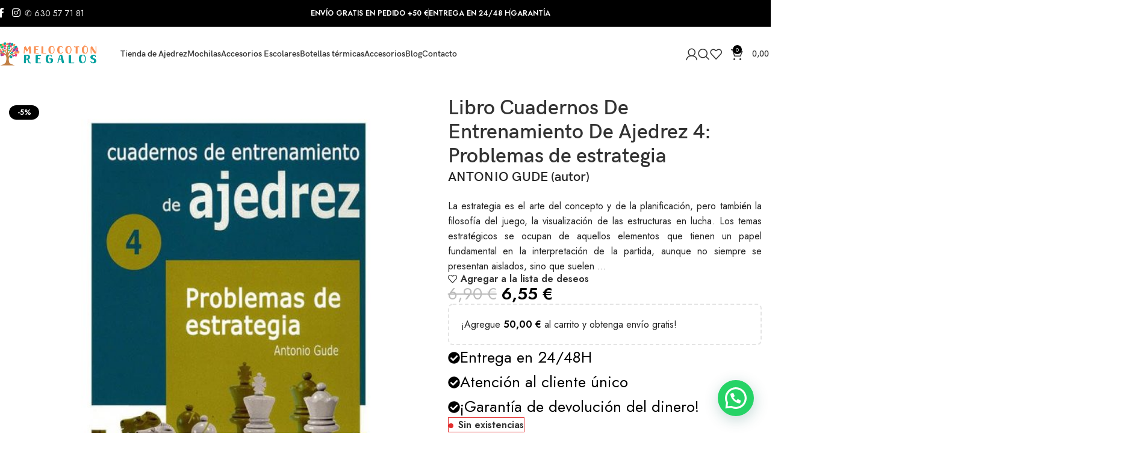

--- FILE ---
content_type: text/html; charset=UTF-8
request_url: https://melocotonregalos.com/producto/cuadernos-de-entrenamiento-de-ajedrez-4-problemas-de-estrategia/
body_size: 64504
content:
<!DOCTYPE html>
<html lang="es" prefix="og: https://ogp.me/ns#">
<head><meta charset="UTF-8"><script>if(navigator.userAgent.match(/MSIE|Internet Explorer/i)||navigator.userAgent.match(/Trident\/7\..*?rv:11/i)){var href=document.location.href;if(!href.match(/[?&]nowprocket/)){if(href.indexOf("?")==-1){if(href.indexOf("#")==-1){document.location.href=href+"?nowprocket=1"}else{document.location.href=href.replace("#","?nowprocket=1#")}}else{if(href.indexOf("#")==-1){document.location.href=href+"&nowprocket=1"}else{document.location.href=href.replace("#","&nowprocket=1#")}}}}</script><script>(()=>{class RocketLazyLoadScripts{constructor(){this.v="1.2.6",this.triggerEvents=["keydown","mousedown","mousemove","touchmove","touchstart","touchend","wheel"],this.userEventHandler=this.t.bind(this),this.touchStartHandler=this.i.bind(this),this.touchMoveHandler=this.o.bind(this),this.touchEndHandler=this.h.bind(this),this.clickHandler=this.u.bind(this),this.interceptedClicks=[],this.interceptedClickListeners=[],this.l(this),window.addEventListener("pageshow",(t=>{this.persisted=t.persisted,this.everythingLoaded&&this.m()})),this.CSPIssue=sessionStorage.getItem("rocketCSPIssue"),document.addEventListener("securitypolicyviolation",(t=>{this.CSPIssue||"script-src-elem"!==t.violatedDirective||"data"!==t.blockedURI||(this.CSPIssue=!0,sessionStorage.setItem("rocketCSPIssue",!0))})),document.addEventListener("DOMContentLoaded",(()=>{this.k()})),this.delayedScripts={normal:[],async:[],defer:[]},this.trash=[],this.allJQueries=[]}p(t){document.hidden?t.t():(this.triggerEvents.forEach((e=>window.addEventListener(e,t.userEventHandler,{passive:!0}))),window.addEventListener("touchstart",t.touchStartHandler,{passive:!0}),window.addEventListener("mousedown",t.touchStartHandler),document.addEventListener("visibilitychange",t.userEventHandler))}_(){this.triggerEvents.forEach((t=>window.removeEventListener(t,this.userEventHandler,{passive:!0}))),document.removeEventListener("visibilitychange",this.userEventHandler)}i(t){"HTML"!==t.target.tagName&&(window.addEventListener("touchend",this.touchEndHandler),window.addEventListener("mouseup",this.touchEndHandler),window.addEventListener("touchmove",this.touchMoveHandler,{passive:!0}),window.addEventListener("mousemove",this.touchMoveHandler),t.target.addEventListener("click",this.clickHandler),this.L(t.target,!0),this.S(t.target,"onclick","rocket-onclick"),this.C())}o(t){window.removeEventListener("touchend",this.touchEndHandler),window.removeEventListener("mouseup",this.touchEndHandler),window.removeEventListener("touchmove",this.touchMoveHandler,{passive:!0}),window.removeEventListener("mousemove",this.touchMoveHandler),t.target.removeEventListener("click",this.clickHandler),this.L(t.target,!1),this.S(t.target,"rocket-onclick","onclick"),this.M()}h(){window.removeEventListener("touchend",this.touchEndHandler),window.removeEventListener("mouseup",this.touchEndHandler),window.removeEventListener("touchmove",this.touchMoveHandler,{passive:!0}),window.removeEventListener("mousemove",this.touchMoveHandler)}u(t){t.target.removeEventListener("click",this.clickHandler),this.L(t.target,!1),this.S(t.target,"rocket-onclick","onclick"),this.interceptedClicks.push(t),t.preventDefault(),t.stopPropagation(),t.stopImmediatePropagation(),this.M()}O(){window.removeEventListener("touchstart",this.touchStartHandler,{passive:!0}),window.removeEventListener("mousedown",this.touchStartHandler),this.interceptedClicks.forEach((t=>{t.target.dispatchEvent(new MouseEvent("click",{view:t.view,bubbles:!0,cancelable:!0}))}))}l(t){EventTarget.prototype.addEventListenerWPRocketBase=EventTarget.prototype.addEventListener,EventTarget.prototype.addEventListener=function(e,i,o){"click"!==e||t.windowLoaded||i===t.clickHandler||t.interceptedClickListeners.push({target:this,func:i,options:o}),(this||window).addEventListenerWPRocketBase(e,i,o)}}L(t,e){this.interceptedClickListeners.forEach((i=>{i.target===t&&(e?t.removeEventListener("click",i.func,i.options):t.addEventListener("click",i.func,i.options))})),t.parentNode!==document.documentElement&&this.L(t.parentNode,e)}D(){return new Promise((t=>{this.P?this.M=t:t()}))}C(){this.P=!0}M(){this.P=!1}S(t,e,i){t.hasAttribute&&t.hasAttribute(e)&&(event.target.setAttribute(i,event.target.getAttribute(e)),event.target.removeAttribute(e))}t(){this._(this),"loading"===document.readyState?document.addEventListener("DOMContentLoaded",this.R.bind(this)):this.R()}k(){let t=[];document.querySelectorAll("script[type=rocketlazyloadscript][data-rocket-src]").forEach((e=>{let i=e.getAttribute("data-rocket-src");if(i&&!i.startsWith("data:")){0===i.indexOf("//")&&(i=location.protocol+i);try{const o=new URL(i).origin;o!==location.origin&&t.push({src:o,crossOrigin:e.crossOrigin||"module"===e.getAttribute("data-rocket-type")})}catch(t){}}})),t=[...new Map(t.map((t=>[JSON.stringify(t),t]))).values()],this.T(t,"preconnect")}async R(){this.lastBreath=Date.now(),this.j(this),this.F(this),this.I(),this.W(),this.q(),await this.A(this.delayedScripts.normal),await this.A(this.delayedScripts.defer),await this.A(this.delayedScripts.async);try{await this.U(),await this.H(this),await this.J()}catch(t){console.error(t)}window.dispatchEvent(new Event("rocket-allScriptsLoaded")),this.everythingLoaded=!0,this.D().then((()=>{this.O()})),this.N()}W(){document.querySelectorAll("script[type=rocketlazyloadscript]").forEach((t=>{t.hasAttribute("data-rocket-src")?t.hasAttribute("async")&&!1!==t.async?this.delayedScripts.async.push(t):t.hasAttribute("defer")&&!1!==t.defer||"module"===t.getAttribute("data-rocket-type")?this.delayedScripts.defer.push(t):this.delayedScripts.normal.push(t):this.delayedScripts.normal.push(t)}))}async B(t){if(await this.G(),!0!==t.noModule||!("noModule"in HTMLScriptElement.prototype))return new Promise((e=>{let i;function o(){(i||t).setAttribute("data-rocket-status","executed"),e()}try{if(navigator.userAgent.indexOf("Firefox/")>0||""===navigator.vendor||this.CSPIssue)i=document.createElement("script"),[...t.attributes].forEach((t=>{let e=t.nodeName;"type"!==e&&("data-rocket-type"===e&&(e="type"),"data-rocket-src"===e&&(e="src"),i.setAttribute(e,t.nodeValue))})),t.text&&(i.text=t.text),i.hasAttribute("src")?(i.addEventListener("load",o),i.addEventListener("error",(function(){i.setAttribute("data-rocket-status","failed-network"),e()})),setTimeout((()=>{i.isConnected||e()}),1)):(i.text=t.text,o()),t.parentNode.replaceChild(i,t);else{const i=t.getAttribute("data-rocket-type"),s=t.getAttribute("data-rocket-src");i?(t.type=i,t.removeAttribute("data-rocket-type")):t.removeAttribute("type"),t.addEventListener("load",o),t.addEventListener("error",(i=>{this.CSPIssue&&i.target.src.startsWith("data:")?(console.log("WPRocket: data-uri blocked by CSP -> fallback"),t.removeAttribute("src"),this.B(t).then(e)):(t.setAttribute("data-rocket-status","failed-network"),e())})),s?(t.removeAttribute("data-rocket-src"),t.src=s):t.src="data:text/javascript;base64,"+window.btoa(unescape(encodeURIComponent(t.text)))}}catch(i){t.setAttribute("data-rocket-status","failed-transform"),e()}}));t.setAttribute("data-rocket-status","skipped")}async A(t){const e=t.shift();return e&&e.isConnected?(await this.B(e),this.A(t)):Promise.resolve()}q(){this.T([...this.delayedScripts.normal,...this.delayedScripts.defer,...this.delayedScripts.async],"preload")}T(t,e){var i=document.createDocumentFragment();t.forEach((t=>{const o=t.getAttribute&&t.getAttribute("data-rocket-src")||t.src;if(o&&!o.startsWith("data:")){const s=document.createElement("link");s.href=o,s.rel=e,"preconnect"!==e&&(s.as="script"),t.getAttribute&&"module"===t.getAttribute("data-rocket-type")&&(s.crossOrigin=!0),t.crossOrigin&&(s.crossOrigin=t.crossOrigin),t.integrity&&(s.integrity=t.integrity),i.appendChild(s),this.trash.push(s)}})),document.head.appendChild(i)}j(t){let e={};function i(i,o){return e[o].eventsToRewrite.indexOf(i)>=0&&!t.everythingLoaded?"rocket-"+i:i}function o(t,o){!function(t){e[t]||(e[t]={originalFunctions:{add:t.addEventListener,remove:t.removeEventListener},eventsToRewrite:[]},t.addEventListener=function(){arguments[0]=i(arguments[0],t),e[t].originalFunctions.add.apply(t,arguments)},t.removeEventListener=function(){arguments[0]=i(arguments[0],t),e[t].originalFunctions.remove.apply(t,arguments)})}(t),e[t].eventsToRewrite.push(o)}function s(e,i){let o=e[i];e[i]=null,Object.defineProperty(e,i,{get:()=>o||function(){},set(s){t.everythingLoaded?o=s:e["rocket"+i]=o=s}})}o(document,"DOMContentLoaded"),o(window,"DOMContentLoaded"),o(window,"load"),o(window,"pageshow"),o(document,"readystatechange"),s(document,"onreadystatechange"),s(window,"onload"),s(window,"onpageshow");try{Object.defineProperty(document,"readyState",{get:()=>t.rocketReadyState,set(e){t.rocketReadyState=e},configurable:!0}),document.readyState="loading"}catch(t){console.log("WPRocket DJE readyState conflict, bypassing")}}F(t){let e;function i(e){return t.everythingLoaded?e:e.split(" ").map((t=>"load"===t||0===t.indexOf("load.")?"rocket-jquery-load":t)).join(" ")}function o(o){function s(t){const e=o.fn[t];o.fn[t]=o.fn.init.prototype[t]=function(){return this[0]===window&&("string"==typeof arguments[0]||arguments[0]instanceof String?arguments[0]=i(arguments[0]):"object"==typeof arguments[0]&&Object.keys(arguments[0]).forEach((t=>{const e=arguments[0][t];delete arguments[0][t],arguments[0][i(t)]=e}))),e.apply(this,arguments),this}}o&&o.fn&&!t.allJQueries.includes(o)&&(o.fn.ready=o.fn.init.prototype.ready=function(e){return t.domReadyFired?e.bind(document)(o):document.addEventListener("rocket-DOMContentLoaded",(()=>e.bind(document)(o))),o([])},s("on"),s("one"),t.allJQueries.push(o)),e=o}o(window.jQuery),Object.defineProperty(window,"jQuery",{get:()=>e,set(t){o(t)}})}async H(t){const e=document.querySelector("script[data-webpack]");e&&(await async function(){return new Promise((t=>{e.addEventListener("load",t),e.addEventListener("error",t)}))}(),await t.K(),await t.H(t))}async U(){this.domReadyFired=!0;try{document.readyState="interactive"}catch(t){}await this.G(),document.dispatchEvent(new Event("rocket-readystatechange")),await this.G(),document.rocketonreadystatechange&&document.rocketonreadystatechange(),await this.G(),document.dispatchEvent(new Event("rocket-DOMContentLoaded")),await this.G(),window.dispatchEvent(new Event("rocket-DOMContentLoaded"))}async J(){try{document.readyState="complete"}catch(t){}await this.G(),document.dispatchEvent(new Event("rocket-readystatechange")),await this.G(),document.rocketonreadystatechange&&document.rocketonreadystatechange(),await this.G(),window.dispatchEvent(new Event("rocket-load")),await this.G(),window.rocketonload&&window.rocketonload(),await this.G(),this.allJQueries.forEach((t=>t(window).trigger("rocket-jquery-load"))),await this.G();const t=new Event("rocket-pageshow");t.persisted=this.persisted,window.dispatchEvent(t),await this.G(),window.rocketonpageshow&&window.rocketonpageshow({persisted:this.persisted}),this.windowLoaded=!0}m(){document.onreadystatechange&&document.onreadystatechange(),window.onload&&window.onload(),window.onpageshow&&window.onpageshow({persisted:this.persisted})}I(){const t=new Map;document.write=document.writeln=function(e){const i=document.currentScript;i||console.error("WPRocket unable to document.write this: "+e);const o=document.createRange(),s=i.parentElement;let n=t.get(i);void 0===n&&(n=i.nextSibling,t.set(i,n));const c=document.createDocumentFragment();o.setStart(c,0),c.appendChild(o.createContextualFragment(e)),s.insertBefore(c,n)}}async G(){Date.now()-this.lastBreath>45&&(await this.K(),this.lastBreath=Date.now())}async K(){return document.hidden?new Promise((t=>setTimeout(t))):new Promise((t=>requestAnimationFrame(t)))}N(){this.trash.forEach((t=>t.remove()))}static run(){const t=new RocketLazyLoadScripts;t.p(t)}}RocketLazyLoadScripts.run()})();</script>
	
	<link rel="profile" href="https://gmpg.org/xfn/11">
	<link rel="pingback" href="https://melocotonregalos.com/xmlrpc.php">

	<!--noptimize--><script id='fp_data_js' type="text/javascript" data-no-optimize="1" nowprocket>
			
			var fp_premium = false,
				FP = { 'fns' : {} },
				fp = {"loaded":[],"loading":[],"blocked_scripts":[],"waitlist":[],"actions":[],"observers":[],"tools":[],"notice":{"enabled":true,"display_notice":true,"gtag_no_cookie_mode":true,"consent_access":false,"url_passthrough":false,"ask_for_consent_again":true,"save_in_cdb":false,"save_all_consents":false,"priv_policy_update":null,"blur_page":false,"scroll_lock":false,"hidden":[],"shown":[],"preselected_switches":[],"optin_switches":false,"toggle_selector":".fupi_show_cookie_notice, .fp_show_cookie_notice","mode":"notify"},"vars":{"bot_list":"none","url":"https:\/\/melocotonregalos.com\/wp-content\/plugins\/full-picture-analytics-cookie-notice\/","is_pro":false,"uploads_url":"https:\/\/melocotonregalos.com\/wp-content\/uploads\/","is_customizer":false,"debug":false,"intersections":"-200px 0px -200px 0px","track_current_user":true,"dblclck_time":300,"track_scroll_min":200,"track_scroll_time":5,"formsubm_trackdelay":3,"link_click_delay":false,"reset_timer_on_anchor":false,"track404":false,"redirect404_url":false,"magic_keyword":"tracking","use_mutation_observer":false,"server_method":"rest"}},
				fpdata = {"user":{"role":"Visitor","logged_in":false},"page_type":"Producto","content_id":69273,"page_title":"Libro Cuadernos De Entrenamiento De Ajedrez 4: Problemas de estrategia","page_id":69273,"published":"2023-03-30 21:38:27","author_name":"alvaro"};fpdata.timezone = Intl.DateTimeFormat().resolvedOptions().timeZone;
fp.notice.vars = {};

(function (FP) {

	'use strict';

	var d = document,
		w = window;

	FP.getUrlParamByName = name => {
		// var match = RegExp('[?&]' + name + '=([^&]*)').exec(window.location.search);
		// return match && decodeURIComponent(match[1].replace(/\+/g, ' '));
		const queryString = window.location.search,
			urlParams = new URLSearchParams(queryString);
		return urlParams.get(name);
	};

	// BROKEN LINK TRACKING + REDIRECT TO A CUSTOM 404 PAGE
	if( fp.vars.track404 && fpdata.page_type == "404" && ! FP.getUrlParamByName("broken_link_location") ){
		const location = fp.vars.redirect404_url ? new URL( fp.vars.redirect404_url ) : window.location;
		window.location = location + ( location.search ? "&" : "?" ) + "broken_link_location=" + ( document.referrer || "direct_traffic_or_unknown" ) + "&broken_link=" + window.location;
	}

	FP.setCookie = (name, value, days = 0, mins = 0, path = "/") => {
		var expires = "";
		if ( days > 0 || mins > 0 ) {
			var date = new Date();
			if (days > 0) {
				date.setTime(date.getTime() + days * 24 * 60 * 60 * 1000);
			} else {
				date.setTime(date.getTime() + mins * 60 * 1000);
			}
			expires = "; expires=" + date.toGMTString();
		};
		d.cookie = name + "=" + value + expires + "; path=" + path + "; sameSite=strict";
	};

	FP.readCookie = name => {
		var nameEQ = name + "=";
		var ca = d.cookie.split(';');
		for (var i = 0; i < ca.length; i++) {
			var c = ca[i];
			while (c.charAt(0) == ' ') {c = c.substring(1, c.length);}
			if (c.indexOf(nameEQ) == 0) return c.substring(nameEQ.length, c.length);
		};
		return null;
	};

	FP.nl2Arr = nl => nl ? [].slice.call(nl) : false;

	FP.findID = (e, c) => {
        if ( c === null ) return null;
        if ( !e ) return false;
        c = c || document;
        return c.getElementById(e);
    };

	FP.findAll = (e, c) => {
		if ( c === null ) return [];
		if ( ! e ) return false;
		c = c || document;
		return FP.nl2Arr(c.querySelectorAll(e));
	};
	
	FP.loadScript = scr_id => {
		
		let temp_script = FP.findID( scr_id + '_temp' ),
			new_script = document.createElement('script');

		new_script.innerHTML = temp_script.innerHTML;
		temp_script.parentNode.insertBefore(new_script, temp_script.nextSibling);
		temp_script.remove();

		fp.loaded.push( scr_id );
	};

	FP.getRandomStr = ()=>{
		return ( Math.random() + 1 ).toString(36).substring(2);
	};

	FP.deleteCookie = name => { FP.setCookie(name, "", -1); };

    FP.getInner = function (vals, splitter = ".") {
        
        let args = Array.isArray(vals) ? vals : vals.split(splitter).map( arg => arg.trim() ),
            obj = window[args.shift()];

        for (var i = 0; i < args.length; i++) {
            var prop = args[i];
            if (! obj || ! obj.hasOwnProperty(prop)) return false;
            obj = obj[prop];
        };

        return obj;
    };

	FP.runFn = ( fn_name, args_arr ) => {
			
		let fn = FP.getInner( fn_name, "." );
		
		if ( fn ) {
			args_arr ? fn( ...args_arr ) : fn();
		} else {
			fp.waitlist[fn_name] = typeof args_arr === 'undefined' ? [] : args_arr;
		};
	};

	FP.enqueueFn = ( fn_name ) => {
		let fn = FP.getInner( fn_name, "." );
		if ( fp.waitlist[fn_name] ) fn( ...fp.waitlist[fn_name] );
	}

	FP.getScript = ( url, cb, attrs, type = 'script', fallback = false ) => {

		attrs = attrs || false;
		var s = "";

		if ( type == "img" ) {
			s = d.createElement('img');
			s.src = url;
		} else if ( type == "link" ) {
			s = d.createElement('link');
			s.href = url;
		} else {
			s = d.createElement('script')
			s.src = url;
			s.type = 'application/javascript';
		}

		s.onerror = ()=>{ 
			if ( fallback ) FP.getScript( fallback, cb, attrs, type );
		};

		if (attrs) {
			for (var key in attrs) {
				if ( key !== "/" ) s.setAttribute(key, attrs[key]);
			}
		}

		d.getElementsByTagName("head")[0].appendChild(s);
		if (cb) s.onload = cb;
	};

	FP.sendEvt = (evt_name, details_a) => {
        var details = details_a ? { 'detail' : details_a } : {},
            fp_event = new CustomEvent( evt_name, details );
        document.dispatchEvent(fp_event);
    };

	FP.prepareProduct = ( type, id, data ) => {
		
		if ( type !== "cart_item" ) fpdata.woo.products[id] = fpdata.woo.products[id] ? { ...fpdata.woo.products[id], ...data } : data;
		
		if ( type == 'single' || type == 'teaser' ) {

			// prepare products after all load
			if ( fp.vars.wooImpressTimeout ) clearTimeout( fp.vars.wooImpressTimeout );
			fp.vars.wooImpressTimeout = setTimeout( () => FP.runFn( "FP.fns.prepare_teaser_and_single" ), 200 );
		}
    };

	// CHECK FOR BOT TRAFFIC
	// -- modified version of https://stackoverflow.com/a/65563155/7702522
	
	// BOT CHECK (instant)
	fpdata.is_robot = (() => {
		
		// SMALL list
		if ( fp.vars.bot_list == "basic" ) {
			
			const robots = new RegExp([/bot/,/spider/,/crawl/,/APIs-Google/,/AdsBot/,/Googlebot/,/mediapartners/,/Google Favicon/,/FeedFetcher/,/Google-Read-Aloud/,/googleweblight/,/bingbot/,/yandex/,/baidu/,/duckduck/,/Yahoo Link Preview/,/ia_archiver/,/facebookexternalhit/,/pinterest\.combot/,/redditbot/,/slackbot/,/Twitterbot/,/WhatsApp/,/S[eE][mM]rushBot/].map((r) => r.source).join("|"),"i");

			return robots.test(navigator.userAgent);

		// BIG list
		} else if ( fp.vars.bot_list == "big" ) {

			const robots = new RegExp([
				/Googlebot/, /AdsBot/, /Feedfetcher-Google/, /Mediapartners-Google/, /Mediapartners/, /APIs-Google/, 
				/Google-InspectionTool/, /Storebot-Google/, /GoogleOther/, /bingbot/, /Slurp/, /wget/, /LinkedInBot/, 
				/Python-urllib/, /python-requests/, /aiohttp/, /httpx/, /libwww-perl/, /httpunit/, /Nutch/, 
				/Go-http-client/, /phpcrawl/, /msnbot/, /jyxobot/, /FAST-WebCrawler/, /FAST Enterprise Crawler/, 
				/BIGLOTRON/, /Teoma/, /convera/, /seekbot/, /Gigabot/, /Gigablast/, /exabot/, /ia_archiver/, 
				/GingerCrawler/, /webmon/, /HTTrack/, /grub\.org/, /UsineNouvelleCrawler/, /antibot/, 
				/netresearchserver/, /speedy/, /fluffy/, /findlink/, /msrbot/, /panscient/, /yacybot/, /AISearchBot/, 
				/ips-agent/, /tagoobot/, /MJ12bot/, /woriobot/, /yanga/, /buzzbot/, /mlbot/, /yandex\.combots/, 
				/purebot/, /Linguee Bot/, /CyberPatrol/, /voilabot/, /Baiduspider/, /citeseerxbot/, /spbot/, 
				/twengabot/, /postrank/, /Turnitin/, /scribdbot/, /page2rss/, /sitebot/, /linkdex/, /Adidxbot/, 
				/ezooms/, /dotbot/, /Mail\.RU_Bot/, /discobot/, /heritrix/, /findthatfile/, /europarchive\.org/, 
				/NerdByNature\.Bot/, /sistrix crawler/, /Ahrefs/, /fuelbot/, /CrunchBot/, /IndeedBot/, 
				/mappydata/, /woobot/, /ZoominfoBot/, /PrivacyAwareBot/, /Multiviewbot/, /SWIMGBot/, /Grobbot/, 
				/eright/, /Apercite/, /semanticbot/, /Aboundex/, /domaincrawler/, /wbsearchbot/, /summify/, /CCBot/, 
				/edisterbot/, /SeznamBot/, /ec2linkfinder/, /gslfbot/, /aiHitBot/, /intelium_bot/, 
				/facebookexternalhit/, /Yeti/, /RetrevoPageAnalyzer/, /lb-spider/, /Sogou/, /lssbot/, /careerbot/, 
				/wotbox/, /wocbot/, /ichiro/, /DuckDuckBot/, /lssrocketcrawler/, /drupact/, /webcompanycrawler/, 
				/acoonbot/, /openindexspider/, /gnam gnam spider/, /web-archive-net\.com\.bot/, /backlinkcrawler/, 
				/coccoc/, /integromedb/, /content crawler spider/, /toplistbot/, /it2media-domain-crawler/, 
				/ip-web-crawler\.com/, /siteexplorer\.info/, /elisabot/, /proximic/, /changedetection/, /arabot/, 
				/WeSEE:Search/, /niki-bot/, /CrystalSemanticsBot/, /rogerbot/, /360Spider/, /psbot/, 
				/InterfaxScanBot/, /CC Metadata Scaper/, /g00g1e\.net/, /GrapeshotCrawler/, /urlappendbot/, 
				/brainobot/, /fr-crawler/, /binlar/, /SimpleCrawler/, /Twitterbot/, /cXensebot/, /smtbot/, 
				/bnf\.fr_bot/, /A6-Indexer/, /ADmantX/, /Facebot/, /OrangeBot/, /memorybot/, /AdvBot/, 
				/MegaIndex/, /SemanticScholarBot/, /ltx71/, /nerdybot/, /xovibot/, /BUbiNG/, /Qwantify/, 
				/archive\.org_bot/, /Applebot/, /TweetmemeBot/, /crawler4j/, /findxbot/, /SemrushBot/, 
				/yoozBot/, /lipperhey/, /Y!J/, /Domain Re-Animator Bot/, /AddThis/, /Screaming Frog SEO Spider/, 
				/MetaURI/, /Scrapy/, /Livelapbot/, /OpenHoseBot/, /CapsuleChecker/, /collection@infegy\.com/, 
				/IstellaBot/, /DeuSu/, /betaBot/, /Cliqzbot/, /MojeekBot/, /netEstate NE Crawler/, 
				/SafeSearch microdata crawler/, /Gluten Free Crawler/, /Sonic/, /Sysomos/, /Trove/, /deadlinkchecker/, 
				/Slack-ImgProxy/, /Embedly/, /RankActiveLinkBot/, /iskanie/, /SafeDNSBot/, /SkypeUriPreview/, 
				/Veoozbot/, /Slackbot/, /redditbot/, /datagnionbot/, /Google-Adwords-Instant/, /adbeat_bot/, 
				/WhatsApp/, /contxbot/, /pinterest\.combot/, /electricmonk/, /GarlikCrawler/, /BingPreview/, 
				/vebidoobot/, /FemtosearchBot/, /Yahoo Link Preview/, /MetaJobBot/, /DomainStatsBot/, /mindUpBot/, 
				/Daum/, /Jugendschutzprogramm-Crawler/, /Xenu Link Sleuth/, /Pcore-HTTP/, /moatbot/, /KosmioBot/, 
				/pingdom/, /AppInsights/, /PhantomJS/, /Gowikibot/, /PiplBot/, /Discordbot/, /TelegramBot/, 
				/Jetslide/, /newsharecounts/, /James BOT/, /Barkrowler/, /TinEye/, /SocialRankIOBot/, 
				/trendictionbot/, /Ocarinabot/, /epicbot/, /Primalbot/, /DuckDuckGo-Favicons-Bot/, /GnowitNewsbot/, 
				/Leikibot/, /LinkArchiver/, /YaK/, /PaperLiBot/, /Digg Deeper/, /dcrawl/, /Snacktory/, /AndersPinkBot/, 
				/Fyrebot/, /EveryoneSocialBot/, /Mediatoolkitbot/, /Luminator-robots/, /ExtLinksBot/, /SurveyBot/, 
				/NING/, /okhttp/, /Nuzzel/, /omgili/, /PocketParser/, /YisouSpider/, /um-LN/, /ToutiaoSpider/, 
				/MuckRack/, /Jamie's Spider/, /AHC/, /NetcraftSurveyAgent/, /Laserlikebot/, /^Apache-HttpClient/, 
				/AppEngine-Google/, /Jetty/, /Upflow/, /Thinklab/, /Traackr\.com/, /Twurly/, /Mastodon/, /http_get/, 
				/DnyzBot/, /botify/, /007ac9 Crawler/, /BehloolBot/, /BrandVerity/, /check_http/, /BDCbot/, 
				/ZumBot/, /EZID/, /ICC-Crawler/, /ArchiveBot/, /^LCC /, /filterdb\.iss\.netcrawler/, /BLP_bbot/, 
				/BomboraBot/, /Buck/, /Companybook-Crawler/, /Genieo/, /magpie-crawler/, /MeltwaterNews/,
				/Moreover/,/newspaper/,/ScoutJet/,/sentry/,/StorygizeBot/,/UptimeRobot/,/OutclicksBot/,
				/seoscanners/,/Hatena/,/Google Web Preview/,/MauiBot/,/AlphaBot/,/SBL-BOT/,/IAS crawler/,
				/adscanner/,/Netvibes/,/acapbot/,/Baidu-YunGuanCe/,/bitlybot/,/blogmuraBot/,/Bot\.AraTurka\.com/,
				/bot-pge\.chlooe\.com/,/BoxcarBot/,/BTWebClient/,/ContextAd Bot/,/Digincore bot/,/Disqus/,/Feedly/,
				/Fetch/,/Fever/,/Flamingo_SearchEngine/,/FlipboardProxy/,/g2reader-bot/,/G2 Web Services/,/imrbot/,
				/K7MLWCBot/,/Kemvibot/,/Landau-Media-Spider/,/linkapediabot/,/vkShare/,/Siteimprove\.com/,/BLEXBot/,
				/DareBoost/,/ZuperlistBot/,/Miniflux/,/Feedspot/,/Diffbot/,/SEOkicks/,/tracemyfile/,/Nimbostratus-Bot/,
				/zgrab/,/PR-CY\.RU/,/AdsTxtCrawler/,/Datafeedwatch/,/Zabbix/,/TangibleeBot/,/google-xrawler/,/axios/,
				/Amazon CloudFront/,/Pulsepoint/,/CloudFlare-AlwaysOnline/,/Google-Structured-Data-Testing-Tool/,
				/WordupInfoSearch/,/WebDataStats/,/HttpUrlConnection/,/Seekport Crawler/,/ZoomBot/,/VelenPublicWebCrawler/,
				/MoodleBot/,/jpg-newsbot/,/outbrain/,/W3C_Validator/,/Validator\.nu/,/W3C-checklink/,/W3C-mobileOK/,
				/W3C_I18n-Checker/,/FeedValidator/,/W3C_CSS_Validator/,/W3C_Unicorn/,/Google-PhysicalWeb/,/Blackboard/,
				/ICBot/,/BazQux/,/Twingly/,/Rivva/,/Experibot/,/awesomecrawler/,/Dataprovider\.com/,/GroupHigh/,
				/theoldreader\.com/,/AnyEvent/,/Uptimebot\.org/,/Nmap Scripting Engine/,/2ip\.ru/,/Clickagy/,
				/Caliperbot/,/MBCrawler/,/online-webceo-bot/,/B2B Bot/,/AddSearchBot/,/Google Favicon/,/HubSpot/,
				/Chrome-Lighthouse/,/HeadlessChrome/,/CheckMarkNetwork/,/www\.uptime\.com/,/Streamline3Bot/,/serpstatbot/,
				/MixnodeCache/,/^curl/,/SimpleScraper/,/RSSingBot/,/Jooblebot/,/fedoraplanet/,/Friendica/,/NextCloud/,
				/Tiny Tiny RSS/,/RegionStuttgartBot/,/Bytespider/,/Datanyze/,/Google-Site-Verification/,/TrendsmapResolver/,
				/tweetedtimes/,/NTENTbot/,/Gwene/,/SimplePie/,/SearchAtlas/,/Superfeedr/,/feedbot/,/UT-Dorkbot/,/Amazonbot/,
				/SerendeputyBot/,/Eyeotabot/,/officestorebot/,/Neticle Crawler/,/SurdotlyBot/,/LinkisBot/,/AwarioSmartBot/,
				/AwarioRssBot/,/RyteBot/,/FreeWebMonitoring SiteChecker/,/AspiegelBot/,/NAVER Blog Rssbot/,/zenback bot/,
				/SentiBot/,/Domains Project/,/Pandalytics/,/VKRobot/,/bidswitchbot/,/tigerbot/,/NIXStatsbot/,/Atom Feed Robot/,
				/curebot/,/PagePeeker/,/Vigil/,/rssbot/,/startmebot/,/JobboerseBot/,/seewithkids/,/NINJA bot/,/Cutbot/,
				/BublupBot/,/BrandONbot/,/RidderBot/,/Taboolabot/,/Dubbotbot/,/FindITAnswersbot/,/infoobot/,/Refindbot/,
				/BlogTraffic\d\.\d+ Feed-Fetcher/,/SeobilityBot/,/Cincraw/,/Dragonbot/,/VoluumDSP-content-bot/,/FreshRSS/,
				/BitBot/,/^PHP-Curl-Class/,/Google-Certificates-Bridge/,/centurybot/,/Viber/,/e\.ventures Investment Crawler/,
				/evc-batch/,/PetalBot/,/virustotal/,/(^| )PTST/,/minicrawler/,/Cookiebot/,/trovitBot/,/seostar\.co/,/IonCrawl/,
				/Uptime-Kuma/,/SeekportBot/,/FreshpingBot/,/Feedbin/,/CriteoBot/,/Snap URL Preview Service/,/Better Uptime Bot/,
				/RuxitSynthetic/,/Google-Read-Aloud/,/ValveSteam/,/OdklBot/,/GPTBot/,/ChatGPT-User/,/YandexRenderResourcesBot/,
				/LightspeedSystemsCrawler/,/ev-crawler/,/BitSightBot/,/woorankreview/,/Google-Safety/,/AwarioBot/,/DataForSeoBot/,
				/Linespider/,/WellKnownBot/,/A Patent Crawler/,/StractBot/,/search\.marginalia\.nu/,/YouBot/,/Nicecrawler/,/Neevabot/,
				/BrightEdge Crawler/,/SiteCheckerBotCrawler/,/TombaPublicWebCrawler/,/CrawlyProjectCrawler/,/KomodiaBot/,/KStandBot/,
				/CISPA Webcrawler/,/MTRobot/,/hyscore\.io/,/AlexandriaOrgBot/,/2ip bot/,/Yellowbrandprotectionbot/,/SEOlizer/,
				/vuhuvBot/,/INETDEX-BOT/,/Synapse/,/t3versionsBot/,/deepnoc/,/Cocolyzebot/,/hypestat/,/ReverseEngineeringBot/,
				/sempi\.tech/,/Iframely/,/MetaInspector/,/node-fetch/,/lkxscan/,/python-opengraph/,/OpenGraphCheck/,
				/developers\.google\.com\+websnippet/,/SenutoBot/,/MaCoCu/,/NewsBlur/,/inoreader/,/NetSystemsResearch/,/PageThing/,
				/WordPress/,/PhxBot/,/ImagesiftBot/,/Expanse/,/InternetMeasurement/,/^BW/,/GeedoBot/,/Audisto Crawler/,
				/PerplexityBot/,/claudebot/,/Monsidobot/,/GroupMeBot/].map((r) => r.source).join("|"),"i");

				return robots.test(navigator.userAgent);

		} else {
			return false;
		};
	})();

	// GENERATE A RANDOM STRING FOR VARIOUS USES
	fp.random = FP.getRandomStr(7);

	// GTAG & GTM STUFF

	// First, we set the dataLayers for GA and GAds (and GTM DataLayer if it has no DL Protection enabled)

	window.dataLayer = window.dataLayer || [];
	window.gtag = function(){window.dataLayer.push(arguments);}

	// next, we set a separate GTM DataLayer if it has DL Protection enabled

	if ( fp.gtm ) {
		fp.gtm.datalayer = ! fp.gtm.datalayer || fp.gtm.datalayer == "default" ? "dataLayer" : "fupi_dataLayer";
		if ( fp.gtm.datalayer == "fupi_dataLayer" ){
			window[fp.gtm.datalayer] = window[fp.gtm.datalayer] || [];
			window.fupi_gtm_gtag = function(){window[fp.gtm.datalayer].push(arguments);} // gtag used for consents
		}
	};

	// UPDATE COOKIE DATA - fupi_cookies and fpdata.cookies

	let magic_keyw = FP.getUrlParamByName( fp.vars.magic_keyword ),
		ga4_debug = FP.getUrlParamByName("ga4_debug"),
		cookies = FP.readCookie('fp_cookie');
	
	cookies = cookies ? JSON.parse(cookies) : false;

	fpdata.cookies = false;

	if ( magic_keyw && magic_keyw == 'off' ){

		var updated_cookies = { 'stats' : false, 'personalisation' : false, 'marketing' : false, 'disabled' : true };

		fp.vars.track_current_user = false;
		FP.setCookie('fp_cookie', JSON.stringify(updated_cookies), 7300 );
		fpdata.cookies = updated_cookies;

	} else if ( ga4_debug ){

		if ( ga4_debug == 'on' ) {
			
			var updated_cookies = { 'stats' : true, 'personalisation' : true, 'marketing' : true, 'disabled' : false, 'ga4_debug' : 'on' };
	
			if ( cookies && cookies.pp_pub ) updated_cookies.pp_pub = cookies.pp_pub;
			if ( cookies && cookies.tools ) updated_cookies.tools = cookies.tools;
	
			FP.setCookie('fp_cookie', JSON.stringify(updated_cookies), 7300 );
			fpdata.cookies = updated_cookies;

		} else if ( ga4_debug == 'off' ) {
			var updated_cookies = { 'stats' : true, 'personalisation' : true, 'marketing' : true, 'disabled' : false };
	
			if ( cookies && cookies.pp_pub ) updated_cookies.pp_pub = cookies.pp_pub;
			if ( cookies && cookies.tools ) updated_cookies.tools = cookies.tools;
	
			FP.setCookie('fp_cookie', JSON.stringify(updated_cookies), 7300 );
			fpdata.cookies = updated_cookies;
		}

	} else if ( FP.getUrlParamByName("reset_cookies") || ( magic_keyw && ( magic_keyw == 'reset' || magic_keyw == 'on' ) ) ){

		FP.deleteCookie('fp_cookie');

	} else {

		var changed = false;

		if ( cookies ) {
			if ( cookies.disabled ) {

				var updated_cookies = { 'stats' : false, 'personalisation' : false, 'marketing' : false, 'disabled' : true };
				
				fp.vars.track_current_user = false;
				FP.setCookie('fp_cookie', JSON.stringify(updated_cookies), 7300 );
				fpdata.cookies = updated_cookies;

			} else if ( fp.notice ) {

				if ( fp.notice.ask_for_consent_again ){

					if ( fp.notice.priv_policy_update ) {
						if ( ! cookies.pp_pub || cookies.pp_pub != fp.notice.priv_policy_update ) changed = true;
					}
					
					if ( fp.tools ){
						if ( ! cookies.tools || ! fp.tools.every( id => cookies.tools.includes(id) ) ) changed = true;
					}
				}
		
				if ( changed ) {
					FP.deleteCookie('fp_cookie');
				} else {
					fpdata.cookies = cookies;
					if ( fpdata.cookies.disabled ) fp.vars.track_current_user = false;
				}
			}
		}
	}

	//
	// CONSENT BANNER 
	//

	
	if ( fp.vars.track_current_user && ! fp.vars.is_customizer && fp.notice.enabled && ! fpdata.cookies && fp.notice.display_notice ) {
		
		// BLUR BACKGROUND
		if ( fp.notice.blur_page ) {
			document.getElementsByTagName( 'html' )[0].classList.add('fupi_blur');
		}
		
		// LOCK PAGESCROLL
		if ( fp.notice.scroll_lock ) {
			document.getElementsByTagName( 'html' )[0].classList.add('fupi_scroll_lock');
		}
	}

	FP.updateConsents = () => {

		if ( fp.vars.use_other_cmp ) return;

		if ( fp.vars.debug ) console.log('[FP] Updating consents');
		
		// if the user made a choice in the past
		if ( fpdata.cookies ){
			fpdata.consents = {
				'can_track_stats' : fpdata.cookies.stats || false,
				'can_track_pers' : fpdata.cookies.personalisation || false,
				'can_track_market' : fpdata.cookies.marketing || false,
			};

		// if no choice was made in the past
		} else {
			
			// deny all if consent banner is in optin mode
			if ( fp.notice.enabled && fp.notice.mode == "optin" ) {
				fpdata.consents = {
					'can_track_stats' : false,
					'can_track_pers' : false,
					'can_track_market' : false,
				}
			
			// agree to all if consent banner is disabled or we are in optout or notification mode
			} else {
			 	fpdata.consents = {
					'can_track_stats' : true,
					'can_track_pers' : true,
					'can_track_market' : true,
				}
			}
		}

		if ( ! fp.vars.is_customizer ) {
		
			// Set GTAG consents

			["gtag", "fupi_gtm_gtag"].forEach( tag_name => {

				if ( tag_name == "fupi_gtm_gtag" && ! window.fupi_gtm_gtag ) return;

				// if the user made a choice in the past
				if ( fpdata.cookies ){

					window[tag_name]("consent", "default", {
						"ad_storage": "denied",
						"ad_user_data" : "denied",
						"ad_personalization" : "denied",
						"analytics_storage": "denied",
						"personalization_storage": "denied",
						"functionality_storage": "denied",
						"security_storage": "granted",
					});
					
					window[tag_name]("consent", "update", {
						"ad_storage": fpdata.cookies.marketing ? "granted" : "denied",
						"ad_user_data" : fpdata.cookies.marketing ? "granted" : "denied",
						"ad_personalization" : fpdata.cookies.marketing ? "granted" : "denied",
						"analytics_storage": fpdata.cookies.stats ? "granted" : "denied",
						"personalization_storage": fpdata.cookies.personalisation ? "granted" : "denied",
						"functionality_storage": fpdata.cookies.personalisation ? "granted" : "denied",
						"security_storage": "granted",
					});
					
					if ( fp.vars.debug ) console.log("[FP] Google consents set to user choices");
				
				// if no choice was made in the past
				} else {
					
					// deny all if consent banner is in optin mode
					if ( fp.notice.enabled && fp.notice.mode == "optin" ) {
						
						window[tag_name]("consent", "default", {
							"ad_storage": "denied",
							"ad_user_data" : "denied",
							"ad_personalization" : "denied",
							"analytics_storage": "denied",
							"personalization_storage": "denied",
							"functionality_storage": "denied",
							"security_storage": "granted",
						});
					
						if ( fp.vars.debug ) console.log("[FP] All Google consents denied");
					
					// agree to all if consent banner is disabled or we are in optout or notification mode
					} else {
						
						window[tag_name]("consent", "default", {
							"ad_storage": "granted",
							"ad_user_data" : "granted",
							"ad_personalization" : "granted",
							"analytics_storage": "granted",
							"personalization_storage": "granted",
							"functionality_storage": "granted",
							"security_storage": "granted",
						});
					
						if ( fp.vars.debug ) console.log("[FP] All Google consents granted");
					};
				}
			} );
			
			// we set URL Passthrough for standard GTAG
			if ( fp.notice.enabled && fp.notice.gtag_no_cookie_mode && fp.notice.url_passthrough && ( fp.notice.mode == "optin" || fp.notice.mode == "optout" ) ) {
				window.gtag("set", "url_passthrough", true);
			};
		}
    }
	
	let uses_geo = false;

	FP.postToServer = ( event_data_a, cb = false ) => {

		if ( fpdata.is_robot ) return;
		if ( fp.vars.debug ) console.log( "[FP] Posting to server", event_data_a );

		let fetch_url = fp.vars.server_method == "rest" ? "/index.php?rest_route=/fupi/v1/sender" : "/wp-admin/admin-ajax.php?action=fupi_ajax";

		if ( fp.vars.debug || event_data_a[0][0] == 'cdb') {
		
			fetch( fetch_url, {
				method: "POST",
				body: JSON.stringify( event_data_a ),
				credentials: 'same-origin',
				headers: {
					"Content-type": "application/json; charset=UTF-8",
					// "X-WP-Nonce": fp_nonce
				}
			})
			.then((response) => response.json())
			.then((json) => {
				if ( cb ) { 
					cb(json);
				} else {
					console.log( "[FP] Server response", json);
				}
			});

		} else {

			fetch( fetch_url, {
				method: "POST",
				credentials: 'same-origin',
				body: JSON.stringify( event_data_a ),
				headers: {
					"Content-type": "application/json; charset=UTF-8",
					// "X-WP-Nonce": fp_nonce
				}
			});
		}
	};

	if ( ! uses_geo ) {
		fpdata.country = 'unknown';
		FP.updateConsents();
		fp.ready = true;
	}

})(FP);</script><!--/noptimize-->
<!-- Google Tag Manager for WordPress by gtm4wp.com -->
<script data-cfasync="false" data-pagespeed-no-defer>
	var gtm4wp_datalayer_name = "dataLayer";
	var dataLayer = dataLayer || [];
	const gtm4wp_use_sku_instead = false;
	const gtm4wp_currency = 'EUR';
	const gtm4wp_product_per_impression = 10;
	const gtm4wp_clear_ecommerce = false;
</script>
<!-- End Google Tag Manager for WordPress by gtm4wp.com -->
<!-- Optimización en motores de búsqueda por Rank Math PRO -  https://rankmath.com/ -->
<title>Cuadernos De Entrenamiento De Ajedrez 4┃Antonio Gude</title><link rel="preload" data-rocket-preload as="style" href="https://fonts.googleapis.com/css?family=Jost%3A400%2C600%2C700&#038;display=swap" /><link rel="stylesheet" href="https://fonts.googleapis.com/css?family=Jost%3A400%2C600%2C700&#038;display=swap" media="print" onload="this.media='all'" /><noscript><link rel="stylesheet" href="https://fonts.googleapis.com/css?family=Jost%3A400%2C600%2C700&#038;display=swap" /></noscript>
<meta name="description" content="Cuadernos de entrenamiento de ajedrez 4 (problemas de estrategia)┃LIBRO┃Lo Encontrarás en Melocotón Regalos. MEJOR PRECIO ✓"/>
<meta name="robots" content="follow, index, max-snippet:-1, max-video-preview:-1, max-image-preview:large"/>
<link rel="canonical" href="https://melocotonregalos.com/producto/cuadernos-de-entrenamiento-de-ajedrez-4-problemas-de-estrategia/" />
<meta property="og:locale" content="es_ES" />
<meta property="og:type" content="product" />
<meta property="og:title" content="Cuadernos De Entrenamiento De Ajedrez 4┃Antonio Gude" />
<meta property="og:description" content="Cuadernos de entrenamiento de ajedrez 4 (problemas de estrategia)┃LIBRO┃Lo Encontrarás en Melocotón Regalos. MEJOR PRECIO ✓" />
<meta property="og:url" content="https://melocotonregalos.com/producto/cuadernos-de-entrenamiento-de-ajedrez-4-problemas-de-estrategia/" />
<meta property="og:site_name" content="Melocotón Regalos - Tienda Online de Regalos y Juguetes" />
<meta property="og:updated_time" content="2024-12-23T10:36:30+00:00" />
<meta property="og:image" content="https://melocotonregalos.com/wp-content/uploads/2024/04/cuadernos-de-entrenamiento-de-ajedrez-4-melocoton-regalos-1.jpg" />
<meta property="og:image:secure_url" content="https://melocotonregalos.com/wp-content/uploads/2024/04/cuadernos-de-entrenamiento-de-ajedrez-4-melocoton-regalos-1.jpg" />
<meta property="og:image:width" content="800" />
<meta property="og:image:height" content="800" />
<meta property="og:image:alt" content="Libros de ajedrez" />
<meta property="og:image:type" content="image/jpeg" />
<meta property="product:price:amount" content="6.55" />
<meta property="product:price:currency" content="EUR" />
<meta property="product:retailer_item_id" content="ARN-41033" />
<meta name="twitter:card" content="summary_large_image" />
<meta name="twitter:title" content="Cuadernos De Entrenamiento De Ajedrez 4┃Antonio Gude" />
<meta name="twitter:description" content="Cuadernos de entrenamiento de ajedrez 4 (problemas de estrategia)┃LIBRO┃Lo Encontrarás en Melocotón Regalos. MEJOR PRECIO ✓" />
<meta name="twitter:image" content="https://melocotonregalos.com/wp-content/uploads/2024/04/cuadernos-de-entrenamiento-de-ajedrez-4-melocoton-regalos-1.jpg" />
<meta name="twitter:label1" content="Precio" />
<meta name="twitter:data1" content="6,55&nbsp;&euro;" />
<meta name="twitter:label2" content="Disponibilidad" />
<meta name="twitter:data2" content="&lt;span&gt;Sin existencias&lt;/span&gt;" />
<script type="application/ld+json" class="rank-math-schema-pro">{"@context":"https://schema.org","@graph":[{"@type":"Place","@id":"https://melocotonregalos.com/#place","address":{"@type":"PostalAddress","streetAddress":"Av. Libertad, 2","addressLocality":"Ceheg\u00edn","addressRegion":"Murcia","postalCode":"30430","addressCountry":"Espa\u00f1a"}},{"@type":"Organization","@id":"https://melocotonregalos.com/#organization","name":"Melocot\u00f3n Regalos - Tienda Online de Regalos y Juguetes","url":"https://melocotonregalos.com","sameAs":["https://www.facebook.com/regalosmelocoton"],"email":"info@melocotonregalos.com","address":{"@type":"PostalAddress","streetAddress":"Av. Libertad, 2","addressLocality":"Ceheg\u00edn","addressRegion":"Murcia","postalCode":"30430","addressCountry":"Espa\u00f1a"},"logo":{"@type":"ImageObject","@id":"https://melocotonregalos.com/#logo","url":"https://melocotonregalos.com/wp-content/uploads/2024/02/logo-melocoton-regalos-tienda-online-de-juguetes-y-regalos-de-calidad-www.melocotonregalos.com_-1.png","contentUrl":"https://melocotonregalos.com/wp-content/uploads/2024/02/logo-melocoton-regalos-tienda-online-de-juguetes-y-regalos-de-calidad-www.melocotonregalos.com_-1.png","caption":"Melocot\u00f3n Regalos - Tienda Online de Regalos y Juguetes","inLanguage":"es","width":"1392","height":"323"},"contactPoint":[{"@type":"ContactPoint","telephone":"618 29 36 09","contactType":"customer support"}],"location":{"@id":"https://melocotonregalos.com/#place"}},{"@type":"WebSite","@id":"https://melocotonregalos.com/#website","url":"https://melocotonregalos.com","name":"Melocot\u00f3n Regalos - Tienda Online de Regalos y Juguetes","publisher":{"@id":"https://melocotonregalos.com/#organization"},"inLanguage":"es"},{"@type":"ImageObject","@id":"https://melocotonregalos.com/wp-content/uploads/2024/04/cuadernos-de-entrenamiento-de-ajedrez-4-melocoton-regalos-1.jpg","url":"https://melocotonregalos.com/wp-content/uploads/2024/04/cuadernos-de-entrenamiento-de-ajedrez-4-melocoton-regalos-1.jpg","width":"800","height":"800","inLanguage":"es"},{"@type":"BreadcrumbList","@id":"https://melocotonregalos.com/producto/cuadernos-de-entrenamiento-de-ajedrez-4-problemas-de-estrategia/#breadcrumb","itemListElement":[{"@type":"ListItem","position":"1","item":{"@id":"https://melocotonregalos.com","name":"Inicio"}},{"@type":"ListItem","position":"2","item":{"@id":"https://melocotonregalos.com/producto/cuadernos-de-entrenamiento-de-ajedrez-4-problemas-de-estrategia/","name":"Libro Cuadernos De Entrenamiento De Ajedrez 4: Problemas de estrategia"}}]},{"@type":"ItemPage","@id":"https://melocotonregalos.com/producto/cuadernos-de-entrenamiento-de-ajedrez-4-problemas-de-estrategia/#webpage","url":"https://melocotonregalos.com/producto/cuadernos-de-entrenamiento-de-ajedrez-4-problemas-de-estrategia/","name":"Cuadernos De Entrenamiento De Ajedrez 4\u2503Antonio Gude","datePublished":"2023-03-30T21:38:27+00:00","dateModified":"2024-12-23T10:36:30+00:00","isPartOf":{"@id":"https://melocotonregalos.com/#website"},"primaryImageOfPage":{"@id":"https://melocotonregalos.com/wp-content/uploads/2024/04/cuadernos-de-entrenamiento-de-ajedrez-4-melocoton-regalos-1.jpg"},"inLanguage":"es","breadcrumb":{"@id":"https://melocotonregalos.com/producto/cuadernos-de-entrenamiento-de-ajedrez-4-problemas-de-estrategia/#breadcrumb"}},{"@type":"Product","name":"Cuadernos De Entrenamiento De Ajedrez 4\u2503Antonio Gude","description":"Cuadernos de entrenamiento de ajedrez 4 (problemas de estrategia)\u2503LIBRO\u2503Lo Encontrar\u00e1s en Melocot\u00f3n Regalos. MEJOR PRECIO \u2713","sku":"ARN-41033","category":"Tienda de Ajedrez &gt; Accesorios de Ajedrez","mainEntityOfPage":{"@id":"https://melocotonregalos.com/producto/cuadernos-de-entrenamiento-de-ajedrez-4-problemas-de-estrategia/#webpage"},"image":[{"@type":"ImageObject","url":"https://melocotonregalos.com/wp-content/uploads/2024/04/cuadernos-de-entrenamiento-de-ajedrez-4-melocoton-regalos-1.jpg","height":"800","width":"800"}],"offers":{"@type":"Offer","price":"6.55","priceCurrency":"EUR","priceValidUntil":"2027-12-31","availability":"https://schema.org/OutOfStock","itemCondition":"NewCondition","url":"https://melocotonregalos.com/producto/cuadernos-de-entrenamiento-de-ajedrez-4-problemas-de-estrategia/","seller":{"@type":"Organization","@id":"https://melocotonregalos.com/","name":"Melocot\u00f3n Regalos - Tienda Online de Regalos y Juguetes","url":"https://melocotonregalos.com","logo":"https://melocotonregalos.com/wp-content/uploads/2024/02/logo-melocoton-regalos-tienda-online-de-juguetes-y-regalos-de-calidad-www.melocotonregalos.com_-1.png"},"priceSpecification":{"price":"6.55","priceCurrency":"EUR","valueAddedTaxIncluded":"true"}},"@id":"https://melocotonregalos.com/producto/cuadernos-de-entrenamiento-de-ajedrez-4-problemas-de-estrategia/#richSnippet"}]}</script>
<!-- /Plugin Rank Math WordPress SEO -->

<link rel='dns-prefetch' href='//widgets.revi.io' />
<link rel='dns-prefetch' href='//fonts.googleapis.com' />
<link href='https://fonts.gstatic.com' crossorigin rel='preconnect' />
<link rel="alternate" type="application/rss+xml" title="Melocotón Regalos | Tienda Online de Regalos &raquo; Feed" href="https://melocotonregalos.com/feed/" />
<link rel="alternate" type="application/rss+xml" title="Melocotón Regalos | Tienda Online de Regalos &raquo; Feed de los comentarios" href="https://melocotonregalos.com/comments/feed/" />
<link rel="alternate" title="oEmbed (JSON)" type="application/json+oembed" href="https://melocotonregalos.com/wp-json/oembed/1.0/embed?url=https%3A%2F%2Fmelocotonregalos.com%2Fproducto%2Fcuadernos-de-entrenamiento-de-ajedrez-4-problemas-de-estrategia%2F" />
<link rel="alternate" title="oEmbed (XML)" type="text/xml+oembed" href="https://melocotonregalos.com/wp-json/oembed/1.0/embed?url=https%3A%2F%2Fmelocotonregalos.com%2Fproducto%2Fcuadernos-de-entrenamiento-de-ajedrez-4-problemas-de-estrategia%2F&#038;format=xml" />
<style id='wp-img-auto-sizes-contain-inline-css' type='text/css'>
img:is([sizes=auto i],[sizes^="auto," i]){contain-intrinsic-size:3000px 1500px}
/*# sourceURL=wp-img-auto-sizes-contain-inline-css */
</style>
<link rel='stylesheet' id='wp-block-library-css' href='https://melocotonregalos.com/wp-includes/css/dist/block-library/style.min.css?ver=6.9' type='text/css' media='all' />
<link rel='stylesheet' id='fupi-consb-css' href='https://melocotonregalos.com/wp-content/plugins/full-picture-analytics-cookie-notice/public/modules/cook/css/fupi-consb.min.css?ver=8.5.3.2' type='text/css' media='all' />
<link data-minify="1" rel='stylesheet' id='wpa-css-css' href='https://melocotonregalos.com/wp-content/cache/min/1/wp-content/plugins/honeypot/includes/css/wpa.css?ver=1767984721' type='text/css' media='all' />
<link data-minify="1" rel='stylesheet' id='lightcase.css-css' href='https://melocotonregalos.com/wp-content/cache/min/1/wp-content/plugins/paytpv-for-woocommerce/css/lightcase.css?ver=1767984721' type='text/css' media='all' />
<link data-minify="1" rel='stylesheet' id='paytpv.css-css' href='https://melocotonregalos.com/wp-content/cache/min/1/wp-content/plugins/paytpv-for-woocommerce/css/paytpv.css?ver=1767984721' type='text/css' media='all' />
<style id='woocommerce-inline-inline-css' type='text/css'>
.woocommerce form .form-row .required { visibility: visible; }
/*# sourceURL=woocommerce-inline-inline-css */
</style>
<link data-minify="1" rel='stylesheet' id='gateway-css' href='https://melocotonregalos.com/wp-content/cache/min/1/wp-content/plugins/woocommerce-paypal-payments/modules/ppcp-button/assets/css/gateway.css?ver=1767984723' type='text/css' media='all' />
<link rel='stylesheet' id='elementor-frontend-css' href='https://melocotonregalos.com/wp-content/uploads/elementor/css/custom-frontend.min.css?ver=1750685986' type='text/css' media='all' />
<link data-minify="1" rel='stylesheet' id='elementor-post-11-css' href='https://melocotonregalos.com/wp-content/cache/min/1/wp-content/uploads/elementor/css/post-11.css?ver=1767984721' type='text/css' media='all' />
<link data-minify="1" rel='stylesheet' id='pwb-styles-frontend-css' href='https://melocotonregalos.com/wp-content/cache/min/1/wp-content/plugins/perfect-woocommerce-brands/build/frontend/css/style.css?ver=1767984721' type='text/css' media='all' />
<style id='akismet-widget-style-inline-css' type='text/css'>

			.a-stats {
				--akismet-color-mid-green: #357b49;
				--akismet-color-white: #fff;
				--akismet-color-light-grey: #f6f7f7;

				max-width: 350px;
				width: auto;
			}

			.a-stats * {
				all: unset;
				box-sizing: border-box;
			}

			.a-stats strong {
				font-weight: 600;
			}

			.a-stats a.a-stats__link,
			.a-stats a.a-stats__link:visited,
			.a-stats a.a-stats__link:active {
				background: var(--akismet-color-mid-green);
				border: none;
				box-shadow: none;
				border-radius: 8px;
				color: var(--akismet-color-white);
				cursor: pointer;
				display: block;
				font-family: -apple-system, BlinkMacSystemFont, 'Segoe UI', 'Roboto', 'Oxygen-Sans', 'Ubuntu', 'Cantarell', 'Helvetica Neue', sans-serif;
				font-weight: 500;
				padding: 12px;
				text-align: center;
				text-decoration: none;
				transition: all 0.2s ease;
			}

			/* Extra specificity to deal with TwentyTwentyOne focus style */
			.widget .a-stats a.a-stats__link:focus {
				background: var(--akismet-color-mid-green);
				color: var(--akismet-color-white);
				text-decoration: none;
			}

			.a-stats a.a-stats__link:hover {
				filter: brightness(110%);
				box-shadow: 0 4px 12px rgba(0, 0, 0, 0.06), 0 0 2px rgba(0, 0, 0, 0.16);
			}

			.a-stats .count {
				color: var(--akismet-color-white);
				display: block;
				font-size: 1.5em;
				line-height: 1.4;
				padding: 0 13px;
				white-space: nowrap;
			}
		
/*# sourceURL=akismet-widget-style-inline-css */
</style>
<link rel='stylesheet' id='woodmart-style-css' href='https://melocotonregalos.com/wp-content/cache/background-css/melocotonregalos.com/wp-content/themes/woodmart/css/parts/base.min.css?ver=8.1.2&wpr_t=1768304621' type='text/css' media='all' />
<link rel='stylesheet' id='child-style-css' href='https://melocotonregalos.com/wp-content/themes/woodmart-child/style.css?ver=8.1.2' type='text/css' media='all' />
<link rel='stylesheet' id='wd-helpers-wpb-elem-css' href='https://melocotonregalos.com/wp-content/themes/woodmart/css/parts/helpers-wpb-elem.min.css?ver=8.1.2' type='text/css' media='all' />
<link rel='stylesheet' id='wd-woo-paypal-payments-css' href='https://melocotonregalos.com/wp-content/themes/woodmart/css/parts/int-woo-paypal-payments.min.css?ver=8.1.2' type='text/css' media='all' />
<link rel='stylesheet' id='wd-elementor-base-css' href='https://melocotonregalos.com/wp-content/themes/woodmart/css/parts/int-elem-base.min.css?ver=8.1.2' type='text/css' media='all' />
<link rel='stylesheet' id='wd-elementor-pro-base-css' href='https://melocotonregalos.com/wp-content/themes/woodmart/css/parts/int-elementor-pro.min.css?ver=8.1.2' type='text/css' media='all' />
<link rel='stylesheet' id='wd-woocommerce-base-css' href='https://melocotonregalos.com/wp-content/themes/woodmart/css/parts/woocommerce-base.min.css?ver=8.1.2' type='text/css' media='all' />
<link rel='stylesheet' id='wd-mod-star-rating-css' href='https://melocotonregalos.com/wp-content/themes/woodmart/css/parts/mod-star-rating.min.css?ver=8.1.2' type='text/css' media='all' />
<link rel='stylesheet' id='wd-woocommerce-block-notices-css' href='https://melocotonregalos.com/wp-content/themes/woodmart/css/parts/woo-mod-block-notices.min.css?ver=8.1.2' type='text/css' media='all' />
<link rel='stylesheet' id='wd-woo-mod-quantity-css' href='https://melocotonregalos.com/wp-content/themes/woodmart/css/parts/woo-mod-quantity.min.css?ver=8.1.2' type='text/css' media='all' />
<link rel='stylesheet' id='wd-woo-opt-free-progress-bar-css' href='https://melocotonregalos.com/wp-content/themes/woodmart/css/parts/woo-opt-free-progress-bar.min.css?ver=8.1.2' type='text/css' media='all' />
<link rel='stylesheet' id='wd-woo-mod-progress-bar-css' href='https://melocotonregalos.com/wp-content/themes/woodmart/css/parts/woo-mod-progress-bar.min.css?ver=8.1.2' type='text/css' media='all' />
<link rel='stylesheet' id='wd-woo-single-prod-el-base-css' href='https://melocotonregalos.com/wp-content/themes/woodmart/css/parts/woo-single-prod-el-base.min.css?ver=8.1.2' type='text/css' media='all' />
<link rel='stylesheet' id='wd-woo-mod-stock-status-css' href='https://melocotonregalos.com/wp-content/themes/woodmart/css/parts/woo-mod-stock-status.min.css?ver=8.1.2' type='text/css' media='all' />
<link rel='stylesheet' id='wd-woo-opt-hide-larger-price-css' href='https://melocotonregalos.com/wp-content/themes/woodmart/css/parts/woo-opt-hide-larger-price.min.css?ver=8.1.2' type='text/css' media='all' />
<link rel='stylesheet' id='wd-woo-mod-shop-attributes-css' href='https://melocotonregalos.com/wp-content/themes/woodmart/css/parts/woo-mod-shop-attributes.min.css?ver=8.1.2' type='text/css' media='all' />
<link rel='stylesheet' id='wd-wp-blocks-css' href='https://melocotonregalos.com/wp-content/themes/woodmart/css/parts/wp-blocks.min.css?ver=8.1.2' type='text/css' media='all' />
<link rel='stylesheet' id='wd-woo-mod-product-info-css' href='https://melocotonregalos.com/wp-content/themes/woodmart/css/parts/woo-mod-product-info.min.css?ver=8.1.2' type='text/css' media='all' />
<link rel='stylesheet' id='wd-woo-opt-est-del-css' href='https://melocotonregalos.com/wp-content/themes/woodmart/css/parts/woo-opt-est-del.min.css?ver=8.1.2' type='text/css' media='all' />
<link rel='stylesheet' id='wd-header-base-css' href='https://melocotonregalos.com/wp-content/themes/woodmart/css/parts/header-base.min.css?ver=8.1.2' type='text/css' media='all' />
<link rel='stylesheet' id='wd-mod-tools-css' href='https://melocotonregalos.com/wp-content/themes/woodmart/css/parts/mod-tools.min.css?ver=8.1.2' type='text/css' media='all' />
<link rel='stylesheet' id='wd-header-elements-base-css' href='https://melocotonregalos.com/wp-content/themes/woodmart/css/parts/header-el-base.min.css?ver=8.1.2' type='text/css' media='all' />
<link rel='stylesheet' id='wd-social-icons-css' href='https://melocotonregalos.com/wp-content/themes/woodmart/css/parts/el-social-icons.min.css?ver=8.1.2' type='text/css' media='all' />
<link rel='stylesheet' id='wd-button-css' href='https://melocotonregalos.com/wp-content/themes/woodmart/css/parts/el-button.min.css?ver=8.1.2' type='text/css' media='all' />
<link rel='stylesheet' id='wd-mod-nav-menu-label-css' href='https://melocotonregalos.com/wp-content/themes/woodmart/css/parts/mod-nav-menu-label.min.css?ver=8.1.2' type='text/css' media='all' />
<link rel='stylesheet' id='wd-woo-mod-login-form-css' href='https://melocotonregalos.com/wp-content/themes/woodmart/css/parts/woo-mod-login-form.min.css?ver=8.1.2' type='text/css' media='all' />
<link rel='stylesheet' id='wd-header-my-account-css' href='https://melocotonregalos.com/wp-content/themes/woodmart/css/parts/header-el-my-account.min.css?ver=8.1.2' type='text/css' media='all' />
<link rel='stylesheet' id='wd-header-search-css' href='https://melocotonregalos.com/wp-content/themes/woodmart/css/parts/header-el-search.min.css?ver=8.1.2' type='text/css' media='all' />
<link rel='stylesheet' id='wd-header-cart-side-css' href='https://melocotonregalos.com/wp-content/themes/woodmart/css/parts/header-el-cart-side.min.css?ver=8.1.2' type='text/css' media='all' />
<link rel='stylesheet' id='wd-header-cart-css' href='https://melocotonregalos.com/wp-content/themes/woodmart/css/parts/header-el-cart.min.css?ver=8.1.2' type='text/css' media='all' />
<link rel='stylesheet' id='wd-widget-shopping-cart-css' href='https://melocotonregalos.com/wp-content/themes/woodmart/css/parts/woo-widget-shopping-cart.min.css?ver=8.1.2' type='text/css' media='all' />
<link rel='stylesheet' id='wd-widget-product-list-css' href='https://melocotonregalos.com/wp-content/themes/woodmart/css/parts/woo-widget-product-list.min.css?ver=8.1.2' type='text/css' media='all' />
<link rel='stylesheet' id='wd-header-mobile-nav-dropdown-css' href='https://melocotonregalos.com/wp-content/themes/woodmart/css/parts/header-el-mobile-nav-dropdown.min.css?ver=8.1.2' type='text/css' media='all' />
<link rel='stylesheet' id='wd-woo-single-prod-builder-css' href='https://melocotonregalos.com/wp-content/themes/woodmart/css/parts/woo-single-prod-builder.min.css?ver=8.1.2' type='text/css' media='all' />
<link rel='stylesheet' id='wd-woo-el-breadcrumbs-builder-css' href='https://melocotonregalos.com/wp-content/themes/woodmart/css/parts/woo-el-breadcrumbs-builder.min.css?ver=8.1.2' type='text/css' media='all' />
<link rel='stylesheet' id='wd-photoswipe-css' href='https://melocotonregalos.com/wp-content/cache/background-css/melocotonregalos.com/wp-content/themes/woodmart/css/parts/lib-photoswipe.min.css?ver=8.1.2&wpr_t=1768304621' type='text/css' media='all' />
<link rel='stylesheet' id='wd-woo-single-prod-el-gallery-css' href='https://melocotonregalos.com/wp-content/themes/woodmart/css/parts/woo-single-prod-el-gallery.min.css?ver=8.1.2' type='text/css' media='all' />
<link rel='stylesheet' id='wd-woo-single-prod-el-gallery-opt-thumb-left-desktop-css' href='https://melocotonregalos.com/wp-content/themes/woodmart/css/parts/woo-single-prod-el-gallery-opt-thumb-left-desktop.min.css?ver=8.1.2' type='text/css' media='all' />
<link rel='stylesheet' id='wd-swiper-css' href='https://melocotonregalos.com/wp-content/themes/woodmart/css/parts/lib-swiper.min.css?ver=8.1.2' type='text/css' media='all' />
<link rel='stylesheet' id='wd-woo-mod-product-labels-css' href='https://melocotonregalos.com/wp-content/themes/woodmart/css/parts/woo-mod-product-labels.min.css?ver=8.1.2' type='text/css' media='all' />
<link rel='stylesheet' id='wd-swiper-arrows-css' href='https://melocotonregalos.com/wp-content/themes/woodmart/css/parts/lib-swiper-arrows.min.css?ver=8.1.2' type='text/css' media='all' />
<link rel='stylesheet' id='wd-int-elem-opt-sticky-column-css' href='https://melocotonregalos.com/wp-content/themes/woodmart/css/parts/int-elem-opt-sticky-column.min.css?ver=8.1.2' type='text/css' media='all' />
<link rel='stylesheet' id='wd-list-css' href='https://melocotonregalos.com/wp-content/themes/woodmart/css/parts/el-list.min.css?ver=8.1.2' type='text/css' media='all' />
<link rel='stylesheet' id='wd-el-list-css' href='https://melocotonregalos.com/wp-content/themes/woodmart/css/parts/el-list-wpb-elem.min.css?ver=8.1.2' type='text/css' media='all' />
<link rel='stylesheet' id='wd-woo-opt-wtl-css' href='https://melocotonregalos.com/wp-content/themes/woodmart/css/parts/woo-opt-wtl.min.css?ver=8.1.2' type='text/css' media='all' />
<link rel='stylesheet' id='wd-text-block-css' href='https://melocotonregalos.com/wp-content/themes/woodmart/css/parts/el-text-block.min.css?ver=8.1.2' type='text/css' media='all' />
<link rel='stylesheet' id='wd-mod-comments-css' href='https://melocotonregalos.com/wp-content/themes/woodmart/css/parts/mod-comments.min.css?ver=8.1.2' type='text/css' media='all' />
<link rel='stylesheet' id='wd-tabs-css' href='https://melocotonregalos.com/wp-content/themes/woodmart/css/parts/el-tabs.min.css?ver=8.1.2' type='text/css' media='all' />
<link rel='stylesheet' id='wd-woo-single-prod-el-tabs-opt-layout-tabs-css' href='https://melocotonregalos.com/wp-content/themes/woodmart/css/parts/woo-single-prod-el-tabs-opt-layout-tabs.min.css?ver=8.1.2' type='text/css' media='all' />
<link rel='stylesheet' id='wd-accordion-css' href='https://melocotonregalos.com/wp-content/themes/woodmart/css/parts/el-accordion.min.css?ver=8.1.2' type='text/css' media='all' />
<link rel='stylesheet' id='wd-product-loop-css' href='https://melocotonregalos.com/wp-content/themes/woodmart/css/parts/woo-product-loop.min.css?ver=8.1.2' type='text/css' media='all' />
<link rel='stylesheet' id='wd-product-loop-buttons-on-hover-css' href='https://melocotonregalos.com/wp-content/themes/woodmart/css/parts/woo-product-loop-buttons-on-hover.min.css?ver=8.1.2' type='text/css' media='all' />
<link rel='stylesheet' id='wd-woo-mod-add-btn-replace-css' href='https://melocotonregalos.com/wp-content/themes/woodmart/css/parts/woo-mod-add-btn-replace.min.css?ver=8.1.2' type='text/css' media='all' />
<link rel='stylesheet' id='wd-woo-mod-swatches-base-css' href='https://melocotonregalos.com/wp-content/themes/woodmart/css/parts/woo-mod-swatches-base.min.css?ver=8.1.2' type='text/css' media='all' />
<link rel='stylesheet' id='wd-woo-opt-stretch-cont-css' href='https://melocotonregalos.com/wp-content/themes/woodmart/css/parts/woo-opt-stretch-cont.min.css?ver=8.1.2' type='text/css' media='all' />
<link rel='stylesheet' id='wd-swiper-pagin-css' href='https://melocotonregalos.com/wp-content/themes/woodmart/css/parts/lib-swiper-pagin.min.css?ver=8.1.2' type='text/css' media='all' />
<link rel='stylesheet' id='wd-footer-base-css' href='https://melocotonregalos.com/wp-content/themes/woodmart/css/parts/footer-base.min.css?ver=8.1.2' type='text/css' media='all' />
<link rel='stylesheet' id='wd-el-menu-css' href='https://melocotonregalos.com/wp-content/themes/woodmart/css/parts/el-menu.min.css?ver=8.1.2' type='text/css' media='all' />
<link rel='stylesheet' id='wd-el-menu-wpb-elem-css' href='https://melocotonregalos.com/wp-content/themes/woodmart/css/parts/el-menu-wpb-elem.min.css?ver=8.1.2' type='text/css' media='all' />
<link rel='stylesheet' id='wd-scroll-top-css' href='https://melocotonregalos.com/wp-content/themes/woodmart/css/parts/opt-scrolltotop.min.css?ver=8.1.2' type='text/css' media='all' />
<link rel='stylesheet' id='wd-wd-search-results-css' href='https://melocotonregalos.com/wp-content/themes/woodmart/css/parts/wd-search-results.min.css?ver=8.1.2' type='text/css' media='all' />
<link rel='stylesheet' id='wd-header-search-fullscreen-css' href='https://melocotonregalos.com/wp-content/themes/woodmart/css/parts/header-el-search-fullscreen-general.min.css?ver=8.1.2' type='text/css' media='all' />
<link rel='stylesheet' id='wd-header-search-fullscreen-1-css' href='https://melocotonregalos.com/wp-content/themes/woodmart/css/parts/header-el-search-fullscreen-1.min.css?ver=8.1.2' type='text/css' media='all' />
<link rel='stylesheet' id='wd-wd-search-form-css' href='https://melocotonregalos.com/wp-content/themes/woodmart/css/parts/wd-search-form.min.css?ver=8.1.2' type='text/css' media='all' />
<link rel='stylesheet' id='wd-header-my-account-sidebar-css' href='https://melocotonregalos.com/wp-content/themes/woodmart/css/parts/header-el-my-account-sidebar.min.css?ver=8.1.2' type='text/css' media='all' />
<link rel='stylesheet' id='wd-header-banner-css' href='https://melocotonregalos.com/wp-content/themes/woodmart/css/parts/opt-header-banner.min.css?ver=8.1.2' type='text/css' media='all' />
<link rel='stylesheet' id='wd-bottom-toolbar-css' href='https://melocotonregalos.com/wp-content/themes/woodmart/css/parts/opt-bottom-toolbar.min.css?ver=8.1.2' type='text/css' media='all' />

<link data-minify="1" rel='stylesheet' id='elementor-gf-local-roboto-css' href='https://melocotonregalos.com/wp-content/cache/min/1/wp-content/uploads/elementor/google-fonts/css/roboto.css?ver=1767984721' type='text/css' media='all' />
<link data-minify="1" rel='stylesheet' id='elementor-gf-local-robotoslab-css' href='https://melocotonregalos.com/wp-content/cache/min/1/wp-content/uploads/elementor/google-fonts/css/robotoslab.css?ver=1767984721' type='text/css' media='all' />
<link data-minify="1" rel='stylesheet' id='inner_css-css' href='https://melocotonregalos.com/wp-content/cache/min/1/wp-content/plugins/revi-io-customer-and-product-reviews/assets/css/front.css?ver=1767984721' type='text/css' media='all' />
<style id='joinchat-head-inline-css' type='text/css'>
:root{--joinchat-ico:url("data:image/svg+xml;charset=utf-8,%3Csvg xmlns='http://www.w3.org/2000/svg' viewBox='0 0 24 24'%3E%3Cpath fill='%23fff' d='M3.516 3.516c4.686-4.686 12.284-4.686 16.97 0s4.686 12.283 0 16.97a12 12 0 0 1-13.754 2.299l-5.814.735a.392.392 0 0 1-.438-.44l.748-5.788A12 12 0 0 1 3.517 3.517zm3.61 17.043.3.158a9.85 9.85 0 0 0 11.534-1.758c3.843-3.843 3.843-10.074 0-13.918s-10.075-3.843-13.918 0a9.85 9.85 0 0 0-1.747 11.554l.16.303-.51 3.942a.196.196 0 0 0 .219.22zm6.534-7.003-.933 1.164a9.84 9.84 0 0 1-3.497-3.495l1.166-.933a.79.79 0 0 0 .23-.94L9.561 6.96a.79.79 0 0 0-.924-.445l-2.023.524a.797.797 0 0 0-.588.88 11.754 11.754 0 0 0 10.005 10.005.797.797 0 0 0 .88-.587l.525-2.023a.79.79 0 0 0-.445-.923L14.6 13.327a.79.79 0 0 0-.94.23z'/%3E%3C/svg%3E")}.joinchat{--sep:20px;--bottom:var(--sep);--s:60px;--h:calc(var(--s)/2);display:block;transform:scale3d(1,1,1);position:fixed;z-index:9000;right:var(--sep);bottom:var(--bottom)}.joinchat *{box-sizing:border-box}.joinchat__qr,.joinchat__chatbox{display:none}.joinchat__tooltip{opacity:0}.joinchat__button{position:absolute;z-index:2;bottom:8px;right:8px;height:var(--s);width:var(--s);background:#25d366 var(--joinchat-ico,none)center / 60% no-repeat;color:inherit;border-radius:50%;box-shadow:1px 6px 24px 0 rgba(7,94,84,0.24)}.joinchat--left{right:auto;left:var(--sep)}.joinchat--left .joinchat__button{right:auto;left:8px}.joinchat__button__ico{position:absolute;inset:0;display:flex;border-radius:50%;overflow:hidden;color:hsl(0deg 0% clamp(0%,var(--bw)*1000%,100%) / clamp(70%,var(--bw)*1000%,100%)) !important}.joinchat__button__ico svg{width:var(--ico-size,100%);height:var(--ico-size,100%);margin:calc((100% - var(--ico-size,100%))/2)}.joinchat__button:has(.joinchat__button__ico){background:hsl(var(--ch)var(--cs)var(--cl));box-shadow:1px 6px 24px 0 hsl(var(--ch)var(--cs)calc(var(--cl) - 10%) / 24%)}.joinchat__button:has(.joinchat__button__ico):hover,.joinchat__button:has(.joinchat__button__ico):active{background:hsl(var(--ch)var(--cs)calc(var(--cl) + 20%))}.joinchat__button__image{position:absolute;inset:1px;border-radius:50%;overflow:hidden;opacity:0}.joinchat__button__image img,.joinchat__button__image video{display:block;width:100%;height:100%;object-fit:cover;object-position:center}.joinchat--img .joinchat__button__image{opacity:1;animation:none}@media(orientation:portrait)and(width>=481px),(orientation:landscape)and(height>=481px){.joinchat--mobile{display:none !important}}@media(width <=480px),(orientation:landscape)and(height <=480px){.joinchat{--sep:6px}}
/*# sourceURL=joinchat-head-inline-css */
</style>
<script type="rocketlazyloadscript" data-minify="1" data-rocket-type="text/javascript" data-rocket-src="https://melocotonregalos.com/wp-content/cache/min/1/wp-content/plugins/full-picture-analytics-cookie-notice/public/common/fupi-helpers.js?ver=1767984721" id="fupi-helpers-js-js" data-rocket-defer defer></script>
<script type="rocketlazyloadscript" data-rocket-type="text/javascript" data-rocket-src="https://melocotonregalos.com/wp-includes/js/jquery/jquery.min.js?ver=3.7.1" id="jquery-core-js" data-rocket-defer defer></script>
<script type="rocketlazyloadscript" data-rocket-type="text/javascript" data-rocket-src="https://melocotonregalos.com/wp-includes/js/jquery/jquery-migrate.min.js?ver=3.4.1" id="jquery-migrate-js" data-rocket-defer defer></script>
<script type="text/javascript" id="link-juice-optimizer-js-extra">
/* <![CDATA[ */
var php_vars = {"ljo_clase":"ljoz"};
//# sourceURL=link-juice-optimizer-js-extra
/* ]]> */
</script>
<script type="rocketlazyloadscript" data-minify="1" data-rocket-type="text/javascript" data-rocket-src="https://melocotonregalos.com/wp-content/cache/min/1/wp-content/plugins/link-juice-optimizer/public/js/link-juice-optimizer.js?ver=1767984721" id="link-juice-optimizer-js" data-rocket-defer defer></script>
<script type="rocketlazyloadscript" data-minify="1" data-rocket-type="text/javascript" data-rocket-src="https://melocotonregalos.com/wp-content/cache/min/1/wp-content/plugins/paytpv-for-woocommerce/js/paytpv.js?ver=1767984721" id="paytpv.js-js" data-rocket-defer defer></script>
<script type="rocketlazyloadscript" data-minify="1" data-rocket-type="text/javascript" data-rocket-src="https://melocotonregalos.com/wp-content/cache/min/1/wp-content/plugins/paytpv-for-woocommerce/js/lightcase.js?ver=1767984721" id="lightcase.js-js" data-rocket-defer defer></script>
<script type="rocketlazyloadscript" data-rocket-type="text/javascript" data-rocket-src="https://melocotonregalos.com/wp-content/plugins/woocommerce/assets/js/jquery-blockui/jquery.blockUI.min.js?ver=2.7.0-wc.9.9.4" id="jquery-blockui-js" defer="defer" data-wp-strategy="defer"></script>
<script type="text/javascript" id="wc-add-to-cart-js-extra">
/* <![CDATA[ */
var wc_add_to_cart_params = {"ajax_url":"/wp-admin/admin-ajax.php","wc_ajax_url":"/?wc-ajax=%%endpoint%%","i18n_view_cart":"Ver carrito","cart_url":"https://melocotonregalos.com/carrito/","is_cart":"","cart_redirect_after_add":"no"};
//# sourceURL=wc-add-to-cart-js-extra
/* ]]> */
</script>
<script type="rocketlazyloadscript" data-rocket-type="text/javascript" data-rocket-src="https://melocotonregalos.com/wp-content/plugins/woocommerce/assets/js/frontend/add-to-cart.min.js?ver=9.9.4" id="wc-add-to-cart-js" defer="defer" data-wp-strategy="defer"></script>
<script type="text/javascript" id="wc-single-product-js-extra">
/* <![CDATA[ */
var wc_single_product_params = {"i18n_required_rating_text":"Por favor elige una puntuaci\u00f3n","i18n_rating_options":["1 de 5 estrellas","2 de 5 estrellas","3 de 5 estrellas","4 de 5 estrellas","5 de 5 estrellas"],"i18n_product_gallery_trigger_text":"Ver galer\u00eda de im\u00e1genes a pantalla completa","review_rating_required":"yes","flexslider":{"rtl":false,"animation":"slide","smoothHeight":true,"directionNav":false,"controlNav":"thumbnails","slideshow":false,"animationSpeed":500,"animationLoop":false,"allowOneSlide":false},"zoom_enabled":"","zoom_options":[],"photoswipe_enabled":"","photoswipe_options":{"shareEl":false,"closeOnScroll":false,"history":false,"hideAnimationDuration":0,"showAnimationDuration":0},"flexslider_enabled":""};
//# sourceURL=wc-single-product-js-extra
/* ]]> */
</script>
<script type="rocketlazyloadscript" data-rocket-type="text/javascript" data-rocket-src="https://melocotonregalos.com/wp-content/plugins/woocommerce/assets/js/frontend/single-product.min.js?ver=9.9.4" id="wc-single-product-js" defer="defer" data-wp-strategy="defer"></script>
<script type="rocketlazyloadscript" data-rocket-type="text/javascript" data-rocket-src="https://melocotonregalos.com/wp-content/plugins/woocommerce/assets/js/js-cookie/js.cookie.min.js?ver=2.1.4-wc.9.9.4" id="js-cookie-js" defer="defer" data-wp-strategy="defer"></script>
<script type="text/javascript" id="woocommerce-js-extra">
/* <![CDATA[ */
var woocommerce_params = {"ajax_url":"/wp-admin/admin-ajax.php","wc_ajax_url":"/?wc-ajax=%%endpoint%%","i18n_password_show":"Mostrar contrase\u00f1a","i18n_password_hide":"Ocultar contrase\u00f1a"};
//# sourceURL=woocommerce-js-extra
/* ]]> */
</script>
<script type="rocketlazyloadscript" data-rocket-type="text/javascript" data-rocket-src="https://melocotonregalos.com/wp-content/plugins/woocommerce/assets/js/frontend/woocommerce.min.js?ver=9.9.4" id="woocommerce-js" defer="defer" data-wp-strategy="defer"></script>
<script type="rocketlazyloadscript" data-rocket-type="text/javascript" data-rocket-src="https://melocotonregalos.com/wp-content/themes/woodmart/js/libs/device.min.js?ver=8.1.2" id="wd-device-library-js" data-rocket-defer defer></script>
<script type="rocketlazyloadscript" data-rocket-type="text/javascript" data-rocket-src="https://melocotonregalos.com/wp-content/themes/woodmart/js/scripts/global/scrollBar.min.js?ver=8.1.2" id="wd-scrollbar-js" data-rocket-defer defer></script>
<link rel="https://api.w.org/" href="https://melocotonregalos.com/wp-json/" /><link rel="alternate" title="JSON" type="application/json" href="https://melocotonregalos.com/wp-json/wp/v2/product/69273" /><link rel="EditURI" type="application/rsd+xml" title="RSD" href="https://melocotonregalos.com/xmlrpc.php?rsd" />
<meta name="generator" content="WordPress 6.9" />
<meta name="generator" content="WooCommerce 9.9.4" />
<link rel='shortlink' href='https://melocotonregalos.com/?p=69273' />

<style>
a.ljoz,
span.ljoz {
	cursor: pointer;
}
a.ljoptimizer,
span.ljoptimizer {
	cursor: pointer; /* añade el cursor que simula un enlace */
}

a.ljoz,
span.ljoptimizer {
	cursor: pointer; /* añade el cursor que simula un enlace */
}
</style>

<!-- Google Tag Manager for WordPress by gtm4wp.com -->
<!-- GTM Container placement set to automatic -->
<script data-cfasync="false" data-pagespeed-no-defer>
	var dataLayer_content = {"pagePostType":"product","pagePostType2":"single-product","pagePostAuthor":"alvaro","deviceType":"","deviceManufacturer":"","deviceModel":"","customerTotalOrders":0,"customerTotalOrderValue":0,"customerFirstName":"","customerLastName":"","customerBillingFirstName":"","customerBillingLastName":"","customerBillingCompany":"","customerBillingAddress1":"","customerBillingAddress2":"","customerBillingCity":"","customerBillingState":"","customerBillingPostcode":"","customerBillingCountry":"","customerBillingEmail":"","customerBillingEmailHash":"","customerBillingPhone":"","customerShippingFirstName":"","customerShippingLastName":"","customerShippingCompany":"","customerShippingAddress1":"","customerShippingAddress2":"","customerShippingCity":"","customerShippingState":"","customerShippingPostcode":"","customerShippingCountry":"","cartContent":{"totals":{"applied_coupons":[],"discount_total":0,"subtotal":0,"total":0},"items":[]},"productRatingCounts":[],"productAverageRating":0,"productReviewCount":0,"productType":"simple","productIsVariable":0};
	dataLayer.push( dataLayer_content );
</script>
<script type="rocketlazyloadscript" data-cfasync="false" data-pagespeed-no-defer>
(function(w,d,s,l,i){w[l]=w[l]||[];w[l].push({'gtm.start':
new Date().getTime(),event:'gtm.js'});var f=d.getElementsByTagName(s)[0],
j=d.createElement(s),dl=l!='dataLayer'?'&l='+l:'';j.async=true;j.src=
'//www.googletagmanager.com/gtm.js?id='+i+dl;f.parentNode.insertBefore(j,f);
})(window,document,'script','dataLayer','GTM-WBKNKNRT');
</script>
<!-- End Google Tag Manager for WordPress by gtm4wp.com --><style>.woocommerce-product-gallery{ opacity: 1 !important; }</style>					<meta name="viewport" content="width=device-width, initial-scale=1.0, maximum-scale=1.0, user-scalable=no">
										<noscript><style>.woocommerce-product-gallery{ opacity: 1 !important; }</style></noscript>
	<style id="revi-custom-css" type="text/css">
.list_revi_stars_container{
	display:none;
}
</style>
<script type="rocketlazyloadscript" data-rocket-type="text/javascript">
document.addEventListener('DOMContentLoaded', function() {
    var tabs = document.querySelectorAll('.reviews_tab');
    tabs.forEach(function(tab) {
        var span = tab.querySelector('.nav-link-text');
        if (span && span.textContent.trim() === 'Reseñas (0)') {
            tab.style.display = 'none';
        }
    });
});
</script>
<style type="text/css">.recentcomments a{display:inline !important;padding:0 !important;margin:0 !important;}</style>			<style>
				.e-con.e-parent:nth-of-type(n+4):not(.e-lazyloaded):not(.e-no-lazyload),
				.e-con.e-parent:nth-of-type(n+4):not(.e-lazyloaded):not(.e-no-lazyload) * {
					background-image: none !important;
				}
				@media screen and (max-height: 1024px) {
					.e-con.e-parent:nth-of-type(n+3):not(.e-lazyloaded):not(.e-no-lazyload),
					.e-con.e-parent:nth-of-type(n+3):not(.e-lazyloaded):not(.e-no-lazyload) * {
						background-image: none !important;
					}
				}
				@media screen and (max-height: 640px) {
					.e-con.e-parent:nth-of-type(n+2):not(.e-lazyloaded):not(.e-no-lazyload),
					.e-con.e-parent:nth-of-type(n+2):not(.e-lazyloaded):not(.e-no-lazyload) * {
						background-image: none !important;
					}
				}
			</style>
			<link rel="icon" href="https://melocotonregalos.com/wp-content/uploads/2024/02/cropped-favicon-logo-melocoton-regalos-tienda-online-de-juguetes-y-regalos-de-calidad-www.melocotonregalos.com_-1-1-32x32.png" sizes="32x32" />
<link rel="icon" href="https://melocotonregalos.com/wp-content/uploads/2024/02/cropped-favicon-logo-melocoton-regalos-tienda-online-de-juguetes-y-regalos-de-calidad-www.melocotonregalos.com_-1-1-192x192.png" sizes="192x192" />
<link rel="apple-touch-icon" href="https://melocotonregalos.com/wp-content/uploads/2024/02/cropped-favicon-logo-melocoton-regalos-tienda-online-de-juguetes-y-regalos-de-calidad-www.melocotonregalos.com_-1-1-180x180.png" />
<meta name="msapplication-TileImage" content="https://melocotonregalos.com/wp-content/uploads/2024/02/cropped-favicon-logo-melocoton-regalos-tienda-online-de-juguetes-y-regalos-de-calidad-www.melocotonregalos.com_-1-1-270x270.png" />
		<style type="text/css" id="wp-custom-css">
			.joinchat__button {
    display: flex;
    flex-direction: row;
    position: absolute;
    z-index: 2;
    bottom: 100px;
    right: 8px;
    height: var(--s);
    min-width: var(--s);
    background: #25D366;
    color: inherit;
    border-radius: calc(var(--s)/2);
    box-shadow: 1px 6px 24px 0 rgba(7,94,84,.24);
    cursor: pointer;
    transition: background-color .2s linear;
}
.joinchat--chatbox .joinchat__button {
    background: var(--color);
    transition-duration: .2s;
    box-shadow: 0 1px 2px 0 rgba(0,0,0,.3);
    margin: 0px 0px -70px 0px;
}

.gglobe {
    opacity: 0.8;
    border-radius: 50%;
    height: 40px;
    width: 40px;
    cursor: pointer;
    display: block;
    transition: all 0.3s;
    margin: 0px 0px 100px 0px;
}

.revi_block .revi_mobile_float.revi_float_widget_bottom_left, .revi_block .revi_mobile_float.revi_float_widget_top_left, .revi_block .revi_mobile_float.revi_float_widget_bottom_right, .revi_block .revi_mobile_float.revi_float_widget_center_left, .revi_block .revi_mobile_float.revi_float_widget_center_right, .revi_block .revi_mobile_float.revi_float_widget_top_right {
    height: 70px !important;
    width: 60px !important;
    float: left;
    text-align: center;
    z-index: 9999;
    border-radius: 25px;
    margin: 0px 0px 45px 0px;
}

.wd-product.wd-hover-buttons-on-hover .wd-add-btn>span {
    border-radius: var(--btn-accented-brd-radius);
    color: var(--btn-accented-color);
    box-shadow: var(--btn-accented-box-shadow);
    background-color: var(--btn-accented-bgcolor);
    text-transform: var(--btn-accented-transform, var(--btn-transform));
    font-weight: var(--btn-accented-font-weight, var(--btn-font-weight));
    font-family: var(--btn-accented-font-family, var(--btn-font-family));
    font-style: var(--btn-accented-font-style, var(--btn-font-style));
    width: 100%;
}		</style>
		<style>
		
		</style>			<style id="wd-style-header_303964-css" data-type="wd-style-header_303964">
				:root{
	--wd-top-bar-h: 45px;
	--wd-top-bar-sm-h: .00001px;
	--wd-top-bar-sticky-h: .00001px;
	--wd-top-bar-brd-w: 1px;

	--wd-header-general-h: 90px;
	--wd-header-general-sm-h: 60px;
	--wd-header-general-sticky-h: 60px;
	--wd-header-general-brd-w: .00001px;

	--wd-header-bottom-h: .00001px;
	--wd-header-bottom-sm-h: .00001px;
	--wd-header-bottom-sticky-h: .00001px;
	--wd-header-bottom-brd-w: .00001px;

	--wd-header-clone-h: .00001px;

	--wd-header-brd-w: calc(var(--wd-top-bar-brd-w) + var(--wd-header-general-brd-w) + var(--wd-header-bottom-brd-w));
	--wd-header-h: calc(var(--wd-top-bar-h) + var(--wd-header-general-h) + var(--wd-header-bottom-h) + var(--wd-header-brd-w));
	--wd-header-sticky-h: calc(var(--wd-top-bar-sticky-h) + var(--wd-header-general-sticky-h) + var(--wd-header-bottom-sticky-h) + var(--wd-header-clone-h) + var(--wd-header-brd-w));
	--wd-header-sm-h: calc(var(--wd-top-bar-sm-h) + var(--wd-header-general-sm-h) + var(--wd-header-bottom-sm-h) + var(--wd-header-brd-w));
}

.whb-top-bar .wd-dropdown {
	margin-top: 2.5px;
}

.whb-top-bar .wd-dropdown:after {
	height: 12.5px;
}


.whb-sticked .whb-general-header .wd-dropdown:not(.sub-sub-menu) {
	margin-top: 10px;
}

.whb-sticked .whb-general-header .wd-dropdown:not(.sub-sub-menu):after {
	height: 20px;
}

:root:has(.whb-top-bar.whb-border-boxed) {
	--wd-top-bar-brd-w: .00001px;
}

@media (max-width: 1024px) {
:root:has(.whb-top-bar.whb-hidden-mobile) {
	--wd-top-bar-brd-w: .00001px;
}
}


:root:has(.whb-header-bottom.whb-border-boxed) {
	--wd-header-bottom-brd-w: .00001px;
}

@media (max-width: 1024px) {
:root:has(.whb-header-bottom.whb-hidden-mobile) {
	--wd-header-bottom-brd-w: .00001px;
}
}



		.whb-top-bar-inner { border-color: rgba(255, 255, 255, 0.25);border-bottom-width: 1px;border-bottom-style: solid; }
.whb-top-bar {
	background-color: rgba(0, 0, 0, 1);
}

.whb-vvkui82ouy5f7jfst1gx form.searchform {
	--wd-form-height: 46px;
}
.whb-general-header {
	border-bottom-width: 0px;border-bottom-style: solid;
}

.whb-header-bottom {
	border-color: rgba(230, 230, 230, 1);border-bottom-width: 1px;border-bottom-style: solid;
}
			</style>
						<style id="wd-style-theme_settings_default-css" data-type="wd-style-theme_settings_default">
				@font-face {
	font-weight: normal;
	font-style: normal;
	font-family: "woodmart-font";
	src: url("//melocotonregalos.com/wp-content/themes/woodmart/fonts/woodmart-font-1-400.woff2?v=8.1.2") format("woff2");
}

@font-face {
	font-family: "star";
	font-weight: 400;
	font-style: normal;
	src: url("//melocotonregalos.com/wp-content/plugins/woocommerce/assets/fonts/star.eot?#iefix") format("embedded-opentype"), url("//melocotonregalos.com/wp-content/plugins/woocommerce/assets/fonts/star.woff") format("woff"), url("//melocotonregalos.com/wp-content/plugins/woocommerce/assets/fonts/star.ttf") format("truetype"), url("//melocotonregalos.com/wp-content/plugins/woocommerce/assets/fonts/star.svg#star") format("svg");
}

@font-face {
	font-family: "WooCommerce";
	font-weight: 400;
	font-style: normal;
	src: url("//melocotonregalos.com/wp-content/plugins/woocommerce/assets/fonts/WooCommerce.eot?#iefix") format("embedded-opentype"), url("//melocotonregalos.com/wp-content/plugins/woocommerce/assets/fonts/WooCommerce.woff") format("woff"), url("//melocotonregalos.com/wp-content/plugins/woocommerce/assets/fonts/WooCommerce.ttf") format("truetype"), url("//melocotonregalos.com/wp-content/plugins/woocommerce/assets/fonts/WooCommerce.svg#WooCommerce") format("svg");
}

:root {
	--wd-header-banner-h: 50px;
	--wd-text-font: "Jost", Arial, Helvetica, sans-serif;
	--wd-text-font-weight: 400;
	--wd-text-color: rgb(35,35,35);
	--wd-text-font-size: 16px;
	--wd-title-font: "hkgroteskpro", Arial, Helvetica, sans-serif;
	--wd-title-font-weight: 600;
	--wd-title-color: #242424;
	--wd-entities-title-font: "hkgroteskpro", Arial, Helvetica, sans-serif;
	--wd-entities-title-font-weight: 600;
	--wd-entities-title-color: #333333;
	--wd-entities-title-color-hover: rgb(51 51 51 / 65%);
	--wd-alternative-font: "hkgroteskpro", Arial, Helvetica, sans-serif;
	--wd-widget-title-font: "hkgroteskpro", Arial, Helvetica, sans-serif;
	--wd-widget-title-font-weight: 600;
	--wd-widget-title-transform: uppercase;
	--wd-widget-title-color: #333;
	--wd-widget-title-font-size: 16px;
	--wd-header-el-font: "hkgroteskpro", Arial, Helvetica, sans-serif;
	--wd-header-el-font-weight: 600;
	--wd-header-el-transform: none;
	--wd-header-el-font-size: 14px;
	--wd-brd-radius: 8px;
	--wd-primary-color: rgb(0,0,0);
	--wd-alternative-color: #fbbc34;
	--wd-link-color: rgb(251,188,52);
	--wd-link-color-hover: #242424;
	--btn-default-bgcolor: #f7f7f7;
	--btn-default-bgcolor-hover: #efefef;
	--btn-accented-bgcolor: rgb(0,0,0);
	--btn-accented-bgcolor-hover: rgba(0,0,0,0.77);
	--wd-form-brd-width: 2px;
	--notices-success-bg: #459647;
	--notices-success-color: #fff;
	--notices-warning-bg: #E0B252;
	--notices-warning-color: #fff;
}
.wd-popup.wd-age-verify {
	--wd-popup-width: 500px;
}
.wd-popup.wd-promo-popup {
	background-color: #111111;
	background-image: var(--wpr-bg-0a440a1b-3141-40ec-90c0-a757ad4012c5);
	background-repeat: no-repeat;
	background-size: cover;
	background-position: center center;
	--wd-popup-width: 800px;
}
.woodmart-woocommerce-layered-nav .wd-scroll-content {
	max-height: 223px;
}
.wd-page-title {
	background-color: #0a0a0a;
	background-image: none;
	background-size: cover;
	background-position: center center;
}
.wd-footer {
	background-color: rgb(16,16,16);
	background-image: none;
}
html .product.wd-cat .wd-entities-title, html .product.wd-cat.cat-design-replace-title .wd-entities-title, html .wd-masonry-first .wd-cat:first-child .wd-entities-title {
	font-size: 18px;
	text-transform: none;
}
html .wd-nav-mobile > li > a, html .wd-nav-mobile .wd-sub-menu li a {
	text-transform: none;
}
html .wd-buy-now-btn {
	background: rgb(36,36,36);
}
html .wd-buy-now-btn:hover {
	background: rgb(51,51,51);
}
.product-labels .product-label.new {
	background-color: rgb(0,0,0);
	color: rgb(255,255,255);
}
.product-labels .product-label.featured {
	background-color: rgb(221,153,51);
	color: rgb(255,255,255);
}
.wd-popup.popup-quick-view {
	--wd-popup-width: 920px;
}

@media (max-width: 1024px) {
	:root {
		--wd-header-banner-h: 70px;
	}

}
:root{
--wd-container-w: 1320px;
--wd-form-brd-radius: 5px;
--btn-default-color: #333;
--btn-default-color-hover: #333;
--btn-accented-color: #fff;
--btn-accented-color-hover: #fff;
--btn-default-brd-radius: 5px;
--btn-default-box-shadow: none;
--btn-default-box-shadow-hover: none;
--btn-accented-brd-radius: 5px;
--btn-accented-box-shadow: none;
--btn-accented-box-shadow-hover: none;
}

@media (min-width: 1320px) {
section.elementor-section.wd-section-stretch > .elementor-container {
margin-left: auto;
margin-right: auto;
}
}


@font-face {
	font-family: "hkgroteskpro";
	src: url("//melocotonregalos.com/wp-content/uploads/2022/09/hkgroteskpro-semibold.woff2") format("woff2"), 
url("//melocotonregalos.com/wp-content/uploads/2022/09/hkgroteskpro-semibold.woff2") format("woff");
	font-weight: 600;
	font-style: normal;
}

			</style>
			<noscript><style id="rocket-lazyload-nojs-css">.rll-youtube-player, [data-lazy-src]{display:none !important;}</style></noscript><style id="wpr-lazyload-bg-container"></style><style id="wpr-lazyload-bg-exclusion"></style>
<noscript>
<style id="wpr-lazyload-bg-nostyle">input[type="date"]{--wpr-bg-8401a74f-26ed-4220-a4df-f18d2908e333: url('https://melocotonregalos.com/wp-content/themes/woodmart/inc/admin/assets/images/calend-d.svg');}[class*="color-scheme-light"] input[type='date']{--wpr-bg-a9f5b860-ef8d-4a0b-b43b-c4b7c8ce4e5b: url('https://melocotonregalos.com/wp-content/themes/woodmart/inc/admin/assets/images/calend-l.svg');}.pswp__button,[class*="pswp__button--arrow--"]:before{--wpr-bg-81149309-0a62-4f91-8f2f-44e24a9b7241: url('https://melocotonregalos.com/wp-content/themes/woodmart/images/default-skin.png');}.pswp--svg .pswp__button,.pswp--svg [class*="pswp__button--arrow--"]:before{--wpr-bg-326bd470-c407-409e-a8dc-becf5f0568b0: url('https://melocotonregalos.com/wp-content/themes/woodmart/images/default-skin.svg');}.wd-popup.wd-promo-popup{--wpr-bg-0a440a1b-3141-40ec-90c0-a757ad4012c5: url('https://melocotonregalos.com/wp-content/uploads/2022/09/accessories-popup.jpg');}</style>
</noscript>
<script type="application/javascript">const rocket_pairs = [{"selector":"input[type=\"date\"]","style":"input[type=\"date\"]{--wpr-bg-8401a74f-26ed-4220-a4df-f18d2908e333: url('https:\/\/melocotonregalos.com\/wp-content\/themes\/woodmart\/inc\/admin\/assets\/images\/calend-d.svg');}","hash":"8401a74f-26ed-4220-a4df-f18d2908e333","url":"https:\/\/melocotonregalos.com\/wp-content\/themes\/woodmart\/inc\/admin\/assets\/images\/calend-d.svg"},{"selector":"[class*=\"color-scheme-light\"] input[type='date']","style":"[class*=\"color-scheme-light\"] input[type='date']{--wpr-bg-a9f5b860-ef8d-4a0b-b43b-c4b7c8ce4e5b: url('https:\/\/melocotonregalos.com\/wp-content\/themes\/woodmart\/inc\/admin\/assets\/images\/calend-l.svg');}","hash":"a9f5b860-ef8d-4a0b-b43b-c4b7c8ce4e5b","url":"https:\/\/melocotonregalos.com\/wp-content\/themes\/woodmart\/inc\/admin\/assets\/images\/calend-l.svg"},{"selector":".pswp__button,[class*=\"pswp__button--arrow--\"]","style":".pswp__button,[class*=\"pswp__button--arrow--\"]:before{--wpr-bg-81149309-0a62-4f91-8f2f-44e24a9b7241: url('https:\/\/melocotonregalos.com\/wp-content\/themes\/woodmart\/images\/default-skin.png');}","hash":"81149309-0a62-4f91-8f2f-44e24a9b7241","url":"https:\/\/melocotonregalos.com\/wp-content\/themes\/woodmart\/images\/default-skin.png"},{"selector":".pswp--svg .pswp__button,.pswp--svg [class*=\"pswp__button--arrow--\"]","style":".pswp--svg .pswp__button,.pswp--svg [class*=\"pswp__button--arrow--\"]:before{--wpr-bg-326bd470-c407-409e-a8dc-becf5f0568b0: url('https:\/\/melocotonregalos.com\/wp-content\/themes\/woodmart\/images\/default-skin.svg');}","hash":"326bd470-c407-409e-a8dc-becf5f0568b0","url":"https:\/\/melocotonregalos.com\/wp-content\/themes\/woodmart\/images\/default-skin.svg"},{"selector":".wd-popup.wd-promo-popup","style":".wd-popup.wd-promo-popup{--wpr-bg-0a440a1b-3141-40ec-90c0-a757ad4012c5: url('https:\/\/melocotonregalos.com\/wp-content\/uploads\/2022\/09\/accessories-popup.jpg');}","hash":"0a440a1b-3141-40ec-90c0-a757ad4012c5","url":"https:\/\/melocotonregalos.com\/wp-content\/uploads\/2022\/09\/accessories-popup.jpg"}]; const rocket_excluded_pairs = [];</script><meta name="generator" content="WP Rocket 3.17.3" data-wpr-features="wpr_lazyload_css_bg_img wpr_delay_js wpr_defer_js wpr_minify_js wpr_lazyload_images wpr_lazyload_iframes wpr_image_dimensions wpr_minify_css wpr_desktop wpr_preload_links" /></head>  <body class="wp-singular product-template-default single single-product postid-69273 wp-theme-woodmart wp-child-theme-woodmart-child theme-woodmart woocommerce woocommerce-page woocommerce-no-js wrapper-custom  categories-accordion-on header-banner-enabled sticky-toolbar-on hide-larger-price elementor-default elementor-kit-11"> 			<script type="rocketlazyloadscript" data-rocket-type="text/javascript" id="wd-flicker-fix">// Flicker fix.</script> <!-- GTM Container placement set to automatic --> <!-- Google Tag Manager (noscript) --> 				<noscript><iframe src="https://www.googletagmanager.com/ns.html?id=GTM-WBKNKNRT" height="0" width="0" style="display:none;visibility:hidden" aria-hidden="true"></iframe></noscript> <!-- End Google Tag Manager (noscript) -->	 	 	<div data-rocket-location-hash="2b4a26798a2571018e38594742487c70" class="wd-page-wrapper website-wrapper"> 									<header data-rocket-location-hash="9925d96393ded4d326959e31c0b16223" class="whb-header whb-header_303964 whb-sticky-shadow whb-scroll-slide whb-sticky-real"> 					<div data-rocket-location-hash="bbe49e9e3df14a896b564b3512d39a74" class="whb-main-header"> 	 <div class="whb-row whb-top-bar whb-not-sticky-row whb-with-bg whb-border-boxed whb-color-light whb-hidden-mobile whb-flex-equal-sides"> 	<div class="container"> 		<div class="whb-flex-row whb-top-bar-inner"> 			<div class="whb-column whb-col-left whb-column5 whb-visible-lg"> 				<div id="" class="wd-social-icons wd-style-default social-follow wd-shape-circle  whb-ti8ombdu0s5mwwf5yfnr color-scheme-light text-center"> 				 				 									<a rel="noopener noreferrer nofollow" href="https://www.facebook.com/regalosmelocoton" target="_blank" class="wd-social-icon social-facebook" aria-label="Facebook social link"> 						<span class="wd-icon"></span> 											</a> 				 				 				 				 									<a rel="noopener noreferrer nofollow" href="https://www.instagram.com/melocoton_regalos/" target="_blank" class="wd-social-icon social-instagram" aria-label="Instagram social link"> 						<span class="wd-icon"></span> 											</a> 				 				 				 				 				 				 				 				 				 				 				 				 				 				 				 				 				 				 				 				 				 				 				 			</div>  		 <div class="wd-header-text reset-last-child whb-zk0on1w655llnagsb511 wd-inline"><span style="font-size: larger;"><a href="tel:+34630577181">✆ 630 57 71 81</a></span> </div> </div> <div class="whb-column whb-col-center whb-column6 whb-visible-lg"> 	 <div class="wd-header-text reset-last-child whb-y4hffdovhmpio1xweu3g"><span style="color: #ffffff;"><strong>ENVÍO GRATIS EN PEDIDO +50 €</strong></span></div> <div class="wd-header-divider whb-divider-default whb-cgv6xqv5i5sj5ek4163y"></div>  <div class="wd-header-text reset-last-child whb-iim33ed5pt1m7v2ldf1x"><span style="color: #ffffff;"><strong>ENTREGA EN 24/48 H</strong></span></div> <div class="wd-header-divider whb-divider-default whb-cbifmsiuhe2p8binm9ta"></div>  <div class="wd-header-text reset-last-child whb-o3u8bkz4qhkyltc97im1"><span style="color: #ffffff;"><strong>GARANTÍA</strong></span></div> </div> <div class="whb-column whb-col-right whb-column7 whb-visible-lg whb-empty-column"> 	</div> <div class="whb-column whb-col-mobile whb-column_mobile1 whb-hidden-lg whb-empty-column"> 	</div> 		</div> 	</div> </div>  <div class="whb-row whb-general-header whb-sticky-row whb-without-bg whb-without-border whb-color-dark whb-flex-flex-middle"> 	<div class="container"> 		<div class="whb-flex-row whb-general-header-inner"> 			<div class="whb-column whb-col-left whb-column8 whb-visible-lg"> 	<div class="site-logo whb-gs8bcnxektjsro21n657 wd-switch-logo"> 	<a href="https://melocotonregalos.com/" class="wd-logo wd-main-logo" rel="home" aria-label="Site logo"> 		<img fetchpriority="high" width="1392" height="323" src="data:image/svg+xml,%3Csvg%20xmlns='http://www.w3.org/2000/svg'%20viewBox='0%200%201392%20323'%3E%3C/svg%3E" class="attachment-full size-full" alt="" style="max-width:180px;" decoding="async" data-lazy-srcset="https://melocotonregalos.com/wp-content/uploads/2024/02/logo-melocoton-regalos-tienda-online-de-juguetes-y-regalos-de-calidad-www.melocotonregalos.com_-1.png 1392w, https://melocotonregalos.com/wp-content/uploads/2024/02/logo-melocoton-regalos-tienda-online-de-juguetes-y-regalos-de-calidad-www.melocotonregalos.com_-1-148x34.png 148w, https://melocotonregalos.com/wp-content/uploads/2024/02/logo-melocoton-regalos-tienda-online-de-juguetes-y-regalos-de-calidad-www.melocotonregalos.com_-1-600x139.png 600w, https://melocotonregalos.com/wp-content/uploads/2024/02/logo-melocoton-regalos-tienda-online-de-juguetes-y-regalos-de-calidad-www.melocotonregalos.com_-1-300x70.png 300w, https://melocotonregalos.com/wp-content/uploads/2024/02/logo-melocoton-regalos-tienda-online-de-juguetes-y-regalos-de-calidad-www.melocotonregalos.com_-1-1024x238.png 1024w, https://melocotonregalos.com/wp-content/uploads/2024/02/logo-melocoton-regalos-tienda-online-de-juguetes-y-regalos-de-calidad-www.melocotonregalos.com_-1-768x178.png 768w, https://melocotonregalos.com/wp-content/uploads/2024/02/logo-melocoton-regalos-tienda-online-de-juguetes-y-regalos-de-calidad-www.melocotonregalos.com_-1-220x50.png 220w" data-lazy-sizes="(max-width: 1392px) 100vw, 1392px" data-lazy-src="https://melocotonregalos.com/wp-content/uploads/2024/02/logo-melocoton-regalos-tienda-online-de-juguetes-y-regalos-de-calidad-www.melocotonregalos.com_-1.png" /><noscript><img fetchpriority="high" width="1392" height="323" src="https://melocotonregalos.com/wp-content/uploads/2024/02/logo-melocoton-regalos-tienda-online-de-juguetes-y-regalos-de-calidad-www.melocotonregalos.com_-1.png" class="attachment-full size-full" alt="" style="max-width:180px;" decoding="async" srcset="https://melocotonregalos.com/wp-content/uploads/2024/02/logo-melocoton-regalos-tienda-online-de-juguetes-y-regalos-de-calidad-www.melocotonregalos.com_-1.png 1392w, https://melocotonregalos.com/wp-content/uploads/2024/02/logo-melocoton-regalos-tienda-online-de-juguetes-y-regalos-de-calidad-www.melocotonregalos.com_-1-148x34.png 148w, https://melocotonregalos.com/wp-content/uploads/2024/02/logo-melocoton-regalos-tienda-online-de-juguetes-y-regalos-de-calidad-www.melocotonregalos.com_-1-600x139.png 600w, https://melocotonregalos.com/wp-content/uploads/2024/02/logo-melocoton-regalos-tienda-online-de-juguetes-y-regalos-de-calidad-www.melocotonregalos.com_-1-300x70.png 300w, https://melocotonregalos.com/wp-content/uploads/2024/02/logo-melocoton-regalos-tienda-online-de-juguetes-y-regalos-de-calidad-www.melocotonregalos.com_-1-1024x238.png 1024w, https://melocotonregalos.com/wp-content/uploads/2024/02/logo-melocoton-regalos-tienda-online-de-juguetes-y-regalos-de-calidad-www.melocotonregalos.com_-1-768x178.png 768w, https://melocotonregalos.com/wp-content/uploads/2024/02/logo-melocoton-regalos-tienda-online-de-juguetes-y-regalos-de-calidad-www.melocotonregalos.com_-1-220x50.png 220w" sizes="(max-width: 1392px) 100vw, 1392px" /></noscript>	</a> 					<a href="https://melocotonregalos.com/" class="wd-logo wd-sticky-logo" rel="home"> 			<img width="1392" height="323" src="data:image/svg+xml,%3Csvg%20xmlns='http://www.w3.org/2000/svg'%20viewBox='0%200%201392%20323'%3E%3C/svg%3E" class="attachment-full size-full" alt="" style="max-width:245px;" decoding="async" data-lazy-srcset="https://melocotonregalos.com/wp-content/uploads/2024/02/logo-melocoton-regalos-tienda-online-de-juguetes-y-regalos-de-calidad-www.melocotonregalos.com_-1.png 1392w, https://melocotonregalos.com/wp-content/uploads/2024/02/logo-melocoton-regalos-tienda-online-de-juguetes-y-regalos-de-calidad-www.melocotonregalos.com_-1-148x34.png 148w, https://melocotonregalos.com/wp-content/uploads/2024/02/logo-melocoton-regalos-tienda-online-de-juguetes-y-regalos-de-calidad-www.melocotonregalos.com_-1-600x139.png 600w, https://melocotonregalos.com/wp-content/uploads/2024/02/logo-melocoton-regalos-tienda-online-de-juguetes-y-regalos-de-calidad-www.melocotonregalos.com_-1-300x70.png 300w, https://melocotonregalos.com/wp-content/uploads/2024/02/logo-melocoton-regalos-tienda-online-de-juguetes-y-regalos-de-calidad-www.melocotonregalos.com_-1-1024x238.png 1024w, https://melocotonregalos.com/wp-content/uploads/2024/02/logo-melocoton-regalos-tienda-online-de-juguetes-y-regalos-de-calidad-www.melocotonregalos.com_-1-768x178.png 768w, https://melocotonregalos.com/wp-content/uploads/2024/02/logo-melocoton-regalos-tienda-online-de-juguetes-y-regalos-de-calidad-www.melocotonregalos.com_-1-220x50.png 220w" data-lazy-sizes="(max-width: 1392px) 100vw, 1392px" data-lazy-src="https://melocotonregalos.com/wp-content/uploads/2024/02/logo-melocoton-regalos-tienda-online-de-juguetes-y-regalos-de-calidad-www.melocotonregalos.com_-1.png" /><noscript><img width="1392" height="323" src="https://melocotonregalos.com/wp-content/uploads/2024/02/logo-melocoton-regalos-tienda-online-de-juguetes-y-regalos-de-calidad-www.melocotonregalos.com_-1.png" class="attachment-full size-full" alt="" style="max-width:245px;" decoding="async" srcset="https://melocotonregalos.com/wp-content/uploads/2024/02/logo-melocoton-regalos-tienda-online-de-juguetes-y-regalos-de-calidad-www.melocotonregalos.com_-1.png 1392w, https://melocotonregalos.com/wp-content/uploads/2024/02/logo-melocoton-regalos-tienda-online-de-juguetes-y-regalos-de-calidad-www.melocotonregalos.com_-1-148x34.png 148w, https://melocotonregalos.com/wp-content/uploads/2024/02/logo-melocoton-regalos-tienda-online-de-juguetes-y-regalos-de-calidad-www.melocotonregalos.com_-1-600x139.png 600w, https://melocotonregalos.com/wp-content/uploads/2024/02/logo-melocoton-regalos-tienda-online-de-juguetes-y-regalos-de-calidad-www.melocotonregalos.com_-1-300x70.png 300w, https://melocotonregalos.com/wp-content/uploads/2024/02/logo-melocoton-regalos-tienda-online-de-juguetes-y-regalos-de-calidad-www.melocotonregalos.com_-1-1024x238.png 1024w, https://melocotonregalos.com/wp-content/uploads/2024/02/logo-melocoton-regalos-tienda-online-de-juguetes-y-regalos-de-calidad-www.melocotonregalos.com_-1-768x178.png 768w, https://melocotonregalos.com/wp-content/uploads/2024/02/logo-melocoton-regalos-tienda-online-de-juguetes-y-regalos-de-calidad-www.melocotonregalos.com_-1-220x50.png 220w" sizes="(max-width: 1392px) 100vw, 1392px" /></noscript>		</a> 	</div>  <div class="whb-space-element whb-b51hbxbg8h22qn4yrxf1" style="width:30px;"></div> </div> <div class="whb-column whb-col-center whb-column9 whb-visible-lg"> 	<div class="wd-header-nav wd-header-main-nav text-left wd-design-1 whb-6kgdkbvf12frej4dofvj" role="navigation" aria-label="Main navigation"> 	<ul id="menu-main-header-navigation" class="menu wd-nav wd-nav-main wd-style-default wd-gap-m"><li id="menu-item-90869" class="menu-item menu-item-type-taxonomy menu-item-object-product_cat current-product-ancestor current-menu-parent current-product-parent menu-item-90869 item-level-0 menu-mega-dropdown wd-event-hover menu-item-has-children dropdown-with-height" style="--wd-dropdown-height: 400px;"><a title="Tienda de Ajedrez" href="https://melocotonregalos.com/categoria/tienda-ajedrez/" class="woodmart-nav-link"><span class="nav-link-text">Tienda de Ajedrez</span></a> <div class="wd-dropdown-menu wd-dropdown wd-design-full-width color-scheme-dark">  <div class="container wd-entry-content"> 			<link data-minify="1" rel="stylesheet" id="elementor-post-90866-css" href="https://melocotonregalos.com/wp-content/cache/min/1/wp-content/uploads/elementor/css/post-90866.css?ver=1767984721" type="text/css" media="all"> 					<div data-elementor-type="wp-post" data-elementor-id="90866" class="elementor elementor-90866" data-elementor-post-type="cms_block"> 				<div class="elementor-element elementor-element-6f1a8ad e-con-full e-flex e-con e-parent" data-id="6f1a8ad" data-element_type="container"> 		<div class="elementor-element elementor-element-1fb6cd5 e-con-full e-flex e-con e-child" data-id="1fb6cd5" data-element_type="container"> 				<div class="elementor-element elementor-element-7945202 elementor-widget elementor-widget-heading" data-id="7945202" data-element_type="widget" data-widget_type="heading.default"> 				<div class="elementor-widget-container"> 					<p class="elementor-heading-title elementor-size-default"><a href="https://melocotonregalos.com/categoria/tienda-ajedrez/juegos-de-ajedrez/">Juegos de Ajedrez</a></p>				</div> 				</div> 				<div class="elementor-element elementor-element-147669b color-scheme-inherit text-left elementor-widget elementor-widget-text-editor" data-id="147669b" data-element_type="widget" data-widget_type="text-editor.default"> 				<div class="elementor-widget-container"> 									<p><strong><span style="color: #000000;"><a style="color: #000000;" href="https://melocotonregalos.com/categoria/tienda-ajedrez/ajedrez-electronico/">Ajedrez Electrónico</a></span></strong></p><p><strong><span style="color: #000000;"><a style="color: #000000;" href="https://melocotonregalos.com/categoria/tienda-ajedrez/ajedrez-de-lujo/">Ajedrez de Lujo</a></span></strong></p><p><strong><span style="color: #000000;"><a style="color: #000000;" href="https://melocotonregalos.com/categoria/tienda-ajedrez/juegos-de-ajedrez/ajedrez-de-madera/">Ajedrez de Madera</a></span></strong></p><p><strong><span style="color: #000000;"><a style="color: #000000;" href="https://melocotonregalos.com/categoria/tienda-ajedrez/juegos-de-ajedrez/ajedrez-metal/">Ajedrez de Metal</a></span></strong></p><p><strong><span style="color: #000000;"><a style="color: #000000;" href="https://melocotonregalos.com/categoria/tienda-ajedrez/juegos-de-ajedrez/ajedrez-de-marmol-piedra-y-resina/">Ajedrez de Mármol, Piedra y Resina</a></span></strong></p><p><strong><span style="color: #000000;"><a style="color: #000000;" href="https://melocotonregalos.com/categoria/tienda-ajedrez/juegos-de-ajedrez/ajedrez-de-plastico/">Ajedrez de Plástico</a></span></strong></p><p><strong><span style="color: #000000;"><a style="color: #000000;" href="https://melocotonregalos.com/categoria/tienda-ajedrez/juegos-de-ajedrez/ajedrez-plegable/">Ajedrez Plegable</a></span></strong></p><p><strong><span style="color: #000000;"><a style="color: #000000;" href="https://melocotonregalos.com/categoria/tienda-ajedrez/juegos-de-ajedrez/ajedrez-magnetico/">Ajedrez Magnético</a></span></strong></p><p><strong><span style="color: #000000;"><a style="color: #000000;" href="https://melocotonregalos.com/categoria/tienda-ajedrez/juegos-de-ajedrez/ajedrez-infantil/">Ajedrez Infantil para Niños</a></span></strong></p><p><strong><span style="color: #000000;"><a style="color: #000000;" href="https://melocotonregalos.com/categoria/tienda-ajedrez/juegos-de-ajedrez/ajedrez-decorativo/">Ajedrez Decorativo</a></span></strong></p><p><strong><span style="color: #000000;"><a style="color: #000000;" href="https://melocotonregalos.com/categoria/tienda-ajedrez/juegos-de-ajedrez/ajedrez-viaje-portatil/">Ajedrez de Viaje</a></span></strong></p>								</div> 				</div> 				</div> 		<div class="elementor-element elementor-element-1651d6c e-con-full e-flex e-con e-child" data-id="1651d6c" data-element_type="container"> 				<div class="elementor-element elementor-element-0c6f291 elementor-widget elementor-widget-heading" data-id="0c6f291" data-element_type="widget" data-widget_type="heading.default"> 				<div class="elementor-widget-container"> 					<p class="elementor-heading-title elementor-size-default"><a href="https://melocotonregalos.com/categoria/tienda-ajedrez/tableros-y-mesas-ajedrez/">Tableros y mesas de Ajedrez</a></p>				</div> 				</div> 				<div class="elementor-element elementor-element-5ba87dd color-scheme-inherit text-left elementor-widget elementor-widget-text-editor" data-id="5ba87dd" data-element_type="widget" data-widget_type="text-editor.default"> 				<div class="elementor-widget-container"> 									<p><strong><span style="color: #000000;"><a style="color: #000000;" href="https://melocotonregalos.com/categoria/tienda-ajedrez/tableros-y-mesas-ajedrez/mesas-ajedrez/"><span style="color: #000000;">Mesas de Ajedrez</span></a></span></strong></p><p><strong><span style="color: #000000;"><a style="color: #000000;" href="https://melocotonregalos.com/categoria/tienda-ajedrez/tableros-y-mesas-ajedrez/tableros-madera/">Tableros de Ajedrez de Madera</a></span></strong></p><p><strong><span style="color: #000000;"><a style="color: #000000;" href="https://melocotonregalos.com/categoria/tienda-ajedrez/tableros-y-mesas-ajedrez/tableros-plastico/">Tableros de Ajedrez de Plástico</a></span></strong></p><p><strong><span style="color: #000000;"><a style="color: #000000;" href="https://melocotonregalos.com/categoria/tienda-ajedrez/ajedrez-electronico/tablero-ajedrez-electronico/">Tableros de Ajedrez Electrónico</a></span></strong></p>								</div> 				</div> 				</div> 				<div class="elementor-element elementor-element-58ca937 elementor-widget elementor-widget-wd_button" data-id="58ca937" data-element_type="widget" data-widget_type="wd_button.default"> 				<div class="elementor-widget-container"> 							<div class="wd-button-wrapper text-center" > 			<a class="btn btn-style-link btn-shape- btn-size-default btn-color-black btn-icon-pos-right"  href="https://melocotonregalos.com/categoria/tienda-ajedrez/"> 				<span class="wd-btn-text" data-elementor-setting-key="text"> 					Ver Tienda de Ajedrez				</span>  							</a> 		</div> 						</div> 				</div> 		<div class="elementor-element elementor-element-f0ebcff e-con-full e-flex e-con e-child" data-id="f0ebcff" data-element_type="container"> 				<div class="elementor-element elementor-element-a30ed27 elementor-widget elementor-widget-heading" data-id="a30ed27" data-element_type="widget" data-widget_type="heading.default"> 				<div class="elementor-widget-container"> 					<p class="elementor-heading-title elementor-size-default"><a href="https://melocotonregalos.com/categoria/tienda-ajedrez/piezas-ajedrez/">Piezas de ajedrez</a></p>				</div> 				</div> 				<div class="elementor-element elementor-element-14900f0 color-scheme-inherit text-left elementor-widget elementor-widget-text-editor" data-id="14900f0" data-element_type="widget" data-widget_type="text-editor.default"> 				<div class="elementor-widget-container"> 									<p><strong><span style="color: #000000;"><a style="color: #000000;" href="https://melocotonregalos.com/categoria/tienda-ajedrez/ajedrez-electronico/piezas-ajedrez-electronico/">Piezas de Ajedrez Electrónico</a></span></strong></p><p><strong><span style="color: #000000;"><a style="color: #000000;" href="https://melocotonregalos.com/categoria/tienda-ajedrez/piezas-ajedrez/piezas-madera/">Piezas de Ajedrez de Madera</a></span></strong></p><p><strong><span style="color: #000000;"><a style="color: #000000;" href="https://melocotonregalos.com/categoria/tienda-ajedrez/piezas-ajedrez/piezas-plastico/">Piezas de Ajedrez de Plástico</a></span></strong></p>								</div> 				</div> 				</div> 		<div class="elementor-element elementor-element-2f157d9 e-con-full e-flex e-con e-child" data-id="2f157d9" data-element_type="container"> 				<div class="elementor-element elementor-element-2e57bd8 elementor-widget elementor-widget-heading" data-id="2e57bd8" data-element_type="widget" data-widget_type="heading.default"> 				<div class="elementor-widget-container"> 					<p class="elementor-heading-title elementor-size-default"><a href="https://melocotonregalos.com/categoria/tienda-ajedrez/accesorios-de-ajedrez/">Accesorios de ajedrez</a></p>				</div> 				</div> 				<div class="elementor-element elementor-element-589cdff color-scheme-inherit text-left elementor-widget elementor-widget-text-editor" data-id="589cdff" data-element_type="widget" data-widget_type="text-editor.default"> 				<div class="elementor-widget-container"> 									<p><strong><span style="color: #000000;"><a style="color: #000000;" href="https://melocotonregalos.com/categoria/tienda-ajedrez/accesorios-de-ajedrez/relojes-analogicos-ajedrez/">Relojes analógicos</a></span></strong></p><p><strong><span style="color: #000000;"><a style="color: #000000;" href="https://melocotonregalos.com/categoria/tienda-ajedrez/accesorios-de-ajedrez/relojes-digitales-ajedrez/">Relojes Digitales</a></span></strong></p><p><strong><span style="color: #000000;"><a style="color: #000000;" href="https://melocotonregalos.com/categoria/tienda-ajedrez/accesorios-de-ajedrez/libros-ajedrez/">Libros de Ajedrez</a></span></strong></p><p><strong><span style="color: #000000;"><a style="color: #000000;" href="https://melocotonregalos.com/categoria/tienda-ajedrez/accesorios-de-ajedrez/cajas-de-ajedrez/">Cajas de Ajedrez</a></span></strong></p>								</div> 				</div> 				</div> 				</div> 				</div> 		 </div>  </div> </li> <li id="menu-item-90896" class="menu-item menu-item-type-taxonomy menu-item-object-product_cat menu-item-90896 item-level-0 menu-mega-dropdown wd-event-hover menu-item-has-children dropdown-with-height" style="--wd-dropdown-height: 400px;"><a title="Mochilas" href="https://melocotonregalos.com/categoria/mochilas/" class="woodmart-nav-link"><span class="nav-link-text">Mochilas</span></a> <div class="wd-dropdown-menu wd-dropdown wd-design-full-width color-scheme-dark">  <div class="container wd-entry-content"> 			<link data-minify="1" rel="stylesheet" id="elementor-post-90889-css" href="https://melocotonregalos.com/wp-content/cache/min/1/wp-content/uploads/elementor/css/post-90889.css?ver=1767984721" type="text/css" media="all"> 					<div data-elementor-type="wp-post" data-elementor-id="90889" class="elementor elementor-90889" data-elementor-post-type="cms_block"> 				<div class="wd-negative-gap elementor-element elementor-element-829e7da e-flex e-con-boxed e-con e-parent" data-id="829e7da" data-element_type="container"> 					<div class="e-con-inner"> 				<div class="elementor-element elementor-element-58ca937 elementor-widget elementor-widget-wd_button" data-id="58ca937" data-element_type="widget" data-widget_type="wd_button.default"> 				<div class="elementor-widget-container"> 							<div class="wd-button-wrapper text-center" > 			<a class="btn btn-style-link btn-shape- btn-size-default btn-color-black btn-icon-pos-right"  href="https://melocotonregalos.com/categoria/mochilas/"> 				<span class="wd-btn-text" data-elementor-setting-key="text"> 					Ver Mochilas				</span>  							</a> 		</div> 						</div> 				</div> 					</div> 				</div> 		<div class="elementor-element elementor-element-6f1a8ad e-con-full e-flex e-con e-parent" data-id="6f1a8ad" data-element_type="container"> 		<div class="elementor-element elementor-element-1fb6cd5 e-con-full e-flex e-con e-child" data-id="1fb6cd5" data-element_type="container"> 				<div class="elementor-element elementor-element-9bc6e2c elementor-widget elementor-widget-heading" data-id="9bc6e2c" data-element_type="widget" data-widget_type="heading.default"> 				<div class="elementor-widget-container"> 					<p class="elementor-heading-title elementor-size-default">Escolar</p>				</div> 				</div> 				<div class="elementor-element elementor-element-0c5919d color-scheme-inherit text-left elementor-widget elementor-widget-text-editor" data-id="0c5919d" data-element_type="widget" data-widget_type="text-editor.default"> 				<div class="elementor-widget-container"> 									<p><strong><span style="color: #000000;"><a style="color: #000000;" href="https://melocotonregalos.com/categoria/mochilas/mochilas-preescolar-guarderia/">Mochilas de Guardería</a></span></strong></p><p><strong><span style="color: #000000;"><a style="color: #000000;" href="https://melocotonregalos.com/categoria/mochilas/mochilas-ninos-de-primaria/">Mochilas de Primaria</a></span></strong></p><p><strong><span style="color: #000000;"><a style="color: #000000;" href="https://melocotonregalos.com/categoria/mochilas/mochilas-secundaria/">Mochilas de Secundaria</a></span></strong></p><p><strong><span style="color: #000000;"><a style="color: #000000;" href="https://melocotonregalos.com/categoria/mochilas/mochilas-con-ruedas-mochilas/">Mochilas con Ruedas para Colegio</a></span></strong></p><p><strong><span style="color: #000000;"><a style="color: #000000;" href="https://melocotonregalos.com/categoria/mochilas/carros-portamochilas/">Carros Portamochilas</a></span></strong></p>								</div> 				</div> 				</div> 		<div class="elementor-element elementor-element-1651d6c e-con-full e-flex e-con e-child" data-id="1651d6c" data-element_type="container"> 				<div class="elementor-element elementor-element-dce6908 elementor-widget elementor-widget-heading" data-id="dce6908" data-element_type="widget" data-widget_type="heading.default"> 				<div class="elementor-widget-container"> 					<p class="elementor-heading-title elementor-size-default">Adultos</p>				</div> 				</div> 				<div class="elementor-element elementor-element-42e78c1 color-scheme-inherit text-left elementor-widget elementor-widget-text-editor" data-id="42e78c1" data-element_type="widget" data-widget_type="text-editor.default"> 				<div class="elementor-widget-container"> 									<p><strong><span style="color: #000000;"><a style="color: #000000;" href="https://melocotonregalos.com/categoria/mochilas/mochilas-adultos/">Mochilas Adultos</a></span></strong></p><p><strong><span style="color: #000000;"><a style="color: #000000;" href="https://melocotonregalos.com/categoria/mochilas/mochilas-universidad/">Mochilas Universidad</a></span></strong></p><p><strong><span style="color: #000000;"><a style="color: #000000;" href="https://melocotonregalos.com/categoria/mochilas/mochilas-de-paseo/">Mochilas de Paseo</a></span></strong></p><p><strong><span style="color: #000000;"><a style="color: #000000;" href="https://melocotonregalos.com/categoria/accesorios-escolares/bolsa-deporte-viaje/">Bolsa de Deporte y Viaje</a></span></strong></p><p><strong><span style="color: #000000;"><a style="color: #000000;" href="https://melocotonregalos.com/categoria/mochilas/bandolera/">Bandoleras Portadocumentos</a></span></strong></p><p><strong><span style="color: #000000;"><a style="color: #000000;" href="https://melocotonregalos.com/categoria/mochilas/bandoleras/">Bandoleras</a></span></strong></p>								</div> 				</div> 				</div> 		<div class="elementor-element elementor-element-f0ebcff e-con-full e-flex e-con e-child" data-id="f0ebcff" data-element_type="container"> 				<div class="elementor-element elementor-element-136868b elementor-widget elementor-widget-heading" data-id="136868b" data-element_type="widget" data-widget_type="heading.default"> 				<div class="elementor-widget-container"> 					<p class="elementor-heading-title elementor-size-default"><a href="https://melocotonregalos.com/marca/sportandem/">Colecciones / Marcas</a></p>				</div> 				</div> 				</div> 				</div> 				</div> 		 </div>  </div> </li> <li id="menu-item-90911" class="menu-item menu-item-type-taxonomy menu-item-object-product_cat menu-item-90911 item-level-0 menu-mega-dropdown wd-event-hover menu-item-has-children dropdown-with-height" style="--wd-dropdown-height: 400px;"><a title="Accesorios Escolares" href="https://melocotonregalos.com/categoria/accesorios-escolares/" class="woodmart-nav-link"><span class="nav-link-text">Accesorios Escolares</span></a> <div class="wd-dropdown-menu wd-dropdown wd-design-full-width color-scheme-dark">  <div class="container wd-entry-content"> 			<link data-minify="1" rel="stylesheet" id="elementor-post-90909-css" href="https://melocotonregalos.com/wp-content/cache/min/1/wp-content/uploads/elementor/css/post-90909.css?ver=1767984721" type="text/css" media="all"> 					<div data-elementor-type="wp-post" data-elementor-id="90909" class="elementor elementor-90909" data-elementor-post-type="cms_block"> 				<div class="wd-negative-gap elementor-element elementor-element-829e7da e-flex e-con-boxed e-con e-parent" data-id="829e7da" data-element_type="container"> 					<div class="e-con-inner"> 				<div class="elementor-element elementor-element-58ca937 elementor-widget elementor-widget-wd_button" data-id="58ca937" data-element_type="widget" data-widget_type="wd_button.default"> 				<div class="elementor-widget-container"> 							<div class="wd-button-wrapper text-center" > 			<a class="btn btn-style-link btn-shape- btn-size-default btn-color-black btn-icon-pos-right"  href="https://melocotonregalos.com/categoria/accesorios-escolares/"> 				<span class="wd-btn-text" data-elementor-setting-key="text"> 					Ver Accesorios Escolares				</span>  							</a> 		</div> 						</div> 				</div> 					</div> 				</div> 		<div class="elementor-element elementor-element-6f1a8ad e-con-full e-flex e-con e-parent" data-id="6f1a8ad" data-element_type="container"> 		<div class="elementor-element elementor-element-1651d6c e-con-full e-flex e-con e-child" data-id="1651d6c" data-element_type="container"> 				<div class="elementor-element elementor-element-312fae0 elementor-widget elementor-widget-wd_extra_menu_list" data-id="312fae0" data-element_type="widget" data-widget_type="wd_extra_menu_list.default"> 				<div class="elementor-widget-container"> 								<ul class="wd-sub-menu wd-sub-accented  mega-menu-list"> 				<li class="item-with-label item-label-primary"> 					 					<ul class="sub-sub-menu"> 													 							<li class="item-with-label item-label-primary"> 								<a  href="https://melocotonregalos.com/categoria/accesorios-escolares/bandolera-extraescolar/"> 																												 																			Bandolera Extraescolar									 																	</a> 							</li> 													 							<li class="item-with-label item-label-green"> 								<a  href="https://melocotonregalos.com/categoria/accesorios-escolares/bolsa-deporte-viaje/"> 																												 																			Bolsa de Deporte y Viaje									 																	</a> 							</li> 													 							<li class="item-with-label item-label-primary"> 								<a  href="https://melocotonregalos.com/categoria/accesorios-escolares/botellas-termicas/"> 																												 																			Botellas Térmicas									 																	</a> 							</li> 													 							<li class="item-with-label item-label-primary"> 								<a  href="https://melocotonregalos.com/categoria/accesorios-escolares/material-escolar/"> 																												 																			Material Escolar									 																	</a> 							</li> 													 							<li class="item-with-label item-label-red"> 								<a  href="https://melocotonregalos.com/categoria/accesorios-escolares/neceser/"> 																												 																			Neceser Escolar									 																	</a> 							</li> 													 							<li class="item-with-label item-label-primary"> 								<a  href="https://melocotonregalos.com/categoria/accesorios-escolares/portaflautas/"> 																												 																			Portaflautas									 																	</a> 							</li> 													 							<li class="item-with-label item-label-primary"> 								<a  href="https://melocotonregalos.com/categoria/accesorios-escolares/portatodos/"> 																												 																			Portatodos									 																	</a> 							</li> 													 							<li class="item-with-label item-label-primary"> 								<a  href="https://melocotonregalos.com/categoria/accesorios-escolares/sacos/"> 																												 																			Sacos Escolares									 																	</a> 							</li> 											</ul> 				</li> 			</ul> 						</div> 				</div> 				</div> 				</div> 				</div> 		 </div>  </div> </li> <li id="menu-item-90924" class="menu-item menu-item-type-taxonomy menu-item-object-product_cat menu-item-90924 item-level-0 menu-simple-dropdown wd-event-hover" ><a title="Botellas térmicas" href="https://melocotonregalos.com/categoria/accesorios-escolares/botellas-termicas/" class="woodmart-nav-link"><span class="nav-link-text">Botellas térmicas</span></a></li> <li id="menu-item-90923" class="menu-item menu-item-type-taxonomy menu-item-object-product_cat menu-item-90923 item-level-0 menu-mega-dropdown wd-event-hover menu-item-has-children dropdown-with-height" style="--wd-dropdown-height: 400px;"><a title="Accesorios" href="https://melocotonregalos.com/categoria/accesorios/" class="woodmart-nav-link"><span class="nav-link-text">Accesorios</span></a> <div class="wd-dropdown-menu wd-dropdown wd-design-full-width color-scheme-dark">  <div class="container wd-entry-content"> 			<link data-minify="1" rel="stylesheet" id="elementor-post-90921-css" href="https://melocotonregalos.com/wp-content/cache/min/1/wp-content/uploads/elementor/css/post-90921.css?ver=1767984721" type="text/css" media="all"> 					<div data-elementor-type="wp-post" data-elementor-id="90921" class="elementor elementor-90921" data-elementor-post-type="cms_block"> 				<div class="wd-negative-gap elementor-element elementor-element-829e7da e-flex e-con-boxed e-con e-parent" data-id="829e7da" data-element_type="container"> 					<div class="e-con-inner"> 				<div class="elementor-element elementor-element-58ca937 elementor-widget elementor-widget-wd_button" data-id="58ca937" data-element_type="widget" data-widget_type="wd_button.default"> 				<div class="elementor-widget-container"> 							<div class="wd-button-wrapper text-center" > 			<a class="btn btn-style-link btn-shape- btn-size-default btn-color-black btn-icon-pos-right"  href="https://melocotonregalos.com/categoria/accesorios/"> 				<span class="wd-btn-text" data-elementor-setting-key="text"> 					Ver Accesorios Escolares				</span>  							</a> 		</div> 						</div> 				</div> 					</div> 				</div> 		<div class="elementor-element elementor-element-6f1a8ad e-con-full e-flex e-con e-parent" data-id="6f1a8ad" data-element_type="container"> 		<div class="elementor-element elementor-element-1fb6cd5 e-con-full e-flex e-con e-child" data-id="1fb6cd5" data-element_type="container"> 				<div class="elementor-element elementor-element-1ad41f1 color-scheme-inherit text-left elementor-widget elementor-widget-text-editor" data-id="1ad41f1" data-element_type="widget" data-widget_type="text-editor.default"> 				<div class="elementor-widget-container"> 									<p><a href="https://melocotonregalos.com/categoria/accesorios/viaje/maletas/"><span style="color: #000000;">Maletas</span></a></p>								</div> 				</div> 				<div class="elementor-element elementor-element-69018b3 color-scheme-inherit text-left elementor-widget elementor-widget-text-editor" data-id="69018b3" data-element_type="widget" data-widget_type="text-editor.default"> 				<div class="elementor-widget-container"> 									<p><a href="https://melocotonregalos.com/categoria/accesorios/paraguas/" data-wplink-edit="true"><span style="color: #000000;">Paraguas</span></a></p>								</div> 				</div> 				</div> 				</div> 				</div> 		 </div>  </div> </li> <li id="menu-item-91228" class="menu-item menu-item-type-post_type menu-item-object-page menu-item-91228 item-level-0 menu-simple-dropdown wd-event-hover" ><a title="Blog" href="https://melocotonregalos.com/blog/" class="woodmart-nav-link"><span class="nav-link-text">Blog</span></a></li> <li id="menu-item-91965" class="menu-item menu-item-type-post_type menu-item-object-page menu-item-91965 item-level-0 menu-simple-dropdown wd-event-hover" ><a href="https://melocotonregalos.com/contacto/" class="woodmart-nav-link"><span class="nav-link-text">Contacto</span></a></li> </ul></div> </div> <div class="whb-column whb-col-right whb-column10 whb-visible-lg"> 	<div class="wd-header-my-account wd-tools-element wd-event-hover wd-design-1 wd-account-style-icon login-side-opener whb-vssfpylqqax9pvkfnxoz"> 			<a href="https://melocotonregalos.com/mi-cuenta/" title="Mi cuenta"> 			 				<span class="wd-tools-icon"> 									</span> 				<span class="wd-tools-text"> 				Iniciar sesión / Registro			</span>  					</a>  			</div> <div class="wd-header-search wd-tools-element wd-design-1 wd-style-icon wd-display-full-screen whb-vvkui82ouy5f7jfst1gx" title="Buscar"> 	<a href="#" rel="nofollow" aria-label="Buscar"> 		 			<span class="wd-tools-icon"> 							</span>  			<span class="wd-tools-text"> 				Buscar			</span>  			</a> 	</div>  <div class="wd-header-wishlist wd-tools-element wd-style-icon wd-with-count wd-design-2 whb-a22wdkiy3r40yw2paskq" title="Lista de deseos"> 	<a href="https://melocotonregalos.com/lista-de-deseos/" title="Wishlist products"> 		 			<span class="wd-tools-icon"> 				 									<span class="wd-tools-count"> 						0					</span> 							</span>  			<span class="wd-tools-text"> 				Wishlist			</span>  			</a> </div>  <div class="wd-header-cart wd-tools-element wd-design-2 cart-widget-opener whb-6ivlq8kef7blyepibxz1"> 	<a href="https://melocotonregalos.com/carrito/" title="Carrito"> 		 			<span class="wd-tools-icon"> 															<span class="wd-cart-number wd-tools-count">0 <span>items</span></span> 									</span> 			<span class="wd-tools-text"> 				 										<span class="wd-cart-subtotal"><span class="woocommerce-Price-amount amount"><bdi>0,00&nbsp;<span class="woocommerce-Price-currencySymbol">&euro;</span></bdi></span></span> 					</span>  			</a> 	</div> </div> <div class="whb-column whb-mobile-left whb-column_mobile2 whb-hidden-lg"> 	<div class="wd-tools-element wd-header-mobile-nav wd-style-icon wd-design-1 whb-g1k0m1tib7raxrwkm1t3"> 	<a href="#" rel="nofollow" aria-label="Open mobile menu"> 		 		<span class="wd-tools-icon"> 					</span>  		<span class="wd-tools-text">Menu</span>  			</a> </div></div> <div class="whb-column whb-mobile-center whb-column_mobile3 whb-hidden-lg"> 	<div class="site-logo whb-lt7vdqgaccmapftzurvt wd-switch-logo"> 	<a href="https://melocotonregalos.com/" class="wd-logo wd-main-logo" rel="home" aria-label="Site logo"> 		<img width="1392" height="323" src="data:image/svg+xml,%3Csvg%20xmlns='http://www.w3.org/2000/svg'%20viewBox='0%200%201392%20323'%3E%3C/svg%3E" class="attachment-full size-full" alt="" style="max-width:179px;" decoding="async" data-lazy-srcset="https://melocotonregalos.com/wp-content/uploads/2024/02/logo-melocoton-regalos-tienda-online-de-juguetes-y-regalos-de-calidad-www.melocotonregalos.com_-1.png 1392w, https://melocotonregalos.com/wp-content/uploads/2024/02/logo-melocoton-regalos-tienda-online-de-juguetes-y-regalos-de-calidad-www.melocotonregalos.com_-1-148x34.png 148w, https://melocotonregalos.com/wp-content/uploads/2024/02/logo-melocoton-regalos-tienda-online-de-juguetes-y-regalos-de-calidad-www.melocotonregalos.com_-1-600x139.png 600w, https://melocotonregalos.com/wp-content/uploads/2024/02/logo-melocoton-regalos-tienda-online-de-juguetes-y-regalos-de-calidad-www.melocotonregalos.com_-1-300x70.png 300w, https://melocotonregalos.com/wp-content/uploads/2024/02/logo-melocoton-regalos-tienda-online-de-juguetes-y-regalos-de-calidad-www.melocotonregalos.com_-1-1024x238.png 1024w, https://melocotonregalos.com/wp-content/uploads/2024/02/logo-melocoton-regalos-tienda-online-de-juguetes-y-regalos-de-calidad-www.melocotonregalos.com_-1-768x178.png 768w, https://melocotonregalos.com/wp-content/uploads/2024/02/logo-melocoton-regalos-tienda-online-de-juguetes-y-regalos-de-calidad-www.melocotonregalos.com_-1-220x50.png 220w" data-lazy-sizes="(max-width: 1392px) 100vw, 1392px" data-lazy-src="https://melocotonregalos.com/wp-content/uploads/2024/02/logo-melocoton-regalos-tienda-online-de-juguetes-y-regalos-de-calidad-www.melocotonregalos.com_-1.png" /><noscript><img loading="lazy" width="1392" height="323" src="https://melocotonregalos.com/wp-content/uploads/2024/02/logo-melocoton-regalos-tienda-online-de-juguetes-y-regalos-de-calidad-www.melocotonregalos.com_-1.png" class="attachment-full size-full" alt="" style="max-width:179px;" decoding="async" srcset="https://melocotonregalos.com/wp-content/uploads/2024/02/logo-melocoton-regalos-tienda-online-de-juguetes-y-regalos-de-calidad-www.melocotonregalos.com_-1.png 1392w, https://melocotonregalos.com/wp-content/uploads/2024/02/logo-melocoton-regalos-tienda-online-de-juguetes-y-regalos-de-calidad-www.melocotonregalos.com_-1-148x34.png 148w, https://melocotonregalos.com/wp-content/uploads/2024/02/logo-melocoton-regalos-tienda-online-de-juguetes-y-regalos-de-calidad-www.melocotonregalos.com_-1-600x139.png 600w, https://melocotonregalos.com/wp-content/uploads/2024/02/logo-melocoton-regalos-tienda-online-de-juguetes-y-regalos-de-calidad-www.melocotonregalos.com_-1-300x70.png 300w, https://melocotonregalos.com/wp-content/uploads/2024/02/logo-melocoton-regalos-tienda-online-de-juguetes-y-regalos-de-calidad-www.melocotonregalos.com_-1-1024x238.png 1024w, https://melocotonregalos.com/wp-content/uploads/2024/02/logo-melocoton-regalos-tienda-online-de-juguetes-y-regalos-de-calidad-www.melocotonregalos.com_-1-768x178.png 768w, https://melocotonregalos.com/wp-content/uploads/2024/02/logo-melocoton-regalos-tienda-online-de-juguetes-y-regalos-de-calidad-www.melocotonregalos.com_-1-220x50.png 220w" sizes="(max-width: 1392px) 100vw, 1392px" /></noscript>	</a> 					<a href="https://melocotonregalos.com/" class="wd-logo wd-sticky-logo" rel="home"> 			<img width="1392" height="323" src="data:image/svg+xml,%3Csvg%20xmlns='http://www.w3.org/2000/svg'%20viewBox='0%200%201392%20323'%3E%3C/svg%3E" class="attachment-full size-full" alt="" style="max-width:179px;" decoding="async" data-lazy-srcset="https://melocotonregalos.com/wp-content/uploads/2024/02/logo-melocoton-regalos-tienda-online-de-juguetes-y-regalos-de-calidad-www.melocotonregalos.com_-1.png 1392w, https://melocotonregalos.com/wp-content/uploads/2024/02/logo-melocoton-regalos-tienda-online-de-juguetes-y-regalos-de-calidad-www.melocotonregalos.com_-1-148x34.png 148w, https://melocotonregalos.com/wp-content/uploads/2024/02/logo-melocoton-regalos-tienda-online-de-juguetes-y-regalos-de-calidad-www.melocotonregalos.com_-1-600x139.png 600w, https://melocotonregalos.com/wp-content/uploads/2024/02/logo-melocoton-regalos-tienda-online-de-juguetes-y-regalos-de-calidad-www.melocotonregalos.com_-1-300x70.png 300w, https://melocotonregalos.com/wp-content/uploads/2024/02/logo-melocoton-regalos-tienda-online-de-juguetes-y-regalos-de-calidad-www.melocotonregalos.com_-1-1024x238.png 1024w, https://melocotonregalos.com/wp-content/uploads/2024/02/logo-melocoton-regalos-tienda-online-de-juguetes-y-regalos-de-calidad-www.melocotonregalos.com_-1-768x178.png 768w, https://melocotonregalos.com/wp-content/uploads/2024/02/logo-melocoton-regalos-tienda-online-de-juguetes-y-regalos-de-calidad-www.melocotonregalos.com_-1-220x50.png 220w" data-lazy-sizes="(max-width: 1392px) 100vw, 1392px" data-lazy-src="https://melocotonregalos.com/wp-content/uploads/2024/02/logo-melocoton-regalos-tienda-online-de-juguetes-y-regalos-de-calidad-www.melocotonregalos.com_-1.png" /><noscript><img loading="lazy" width="1392" height="323" src="https://melocotonregalos.com/wp-content/uploads/2024/02/logo-melocoton-regalos-tienda-online-de-juguetes-y-regalos-de-calidad-www.melocotonregalos.com_-1.png" class="attachment-full size-full" alt="" style="max-width:179px;" decoding="async" srcset="https://melocotonregalos.com/wp-content/uploads/2024/02/logo-melocoton-regalos-tienda-online-de-juguetes-y-regalos-de-calidad-www.melocotonregalos.com_-1.png 1392w, https://melocotonregalos.com/wp-content/uploads/2024/02/logo-melocoton-regalos-tienda-online-de-juguetes-y-regalos-de-calidad-www.melocotonregalos.com_-1-148x34.png 148w, https://melocotonregalos.com/wp-content/uploads/2024/02/logo-melocoton-regalos-tienda-online-de-juguetes-y-regalos-de-calidad-www.melocotonregalos.com_-1-600x139.png 600w, https://melocotonregalos.com/wp-content/uploads/2024/02/logo-melocoton-regalos-tienda-online-de-juguetes-y-regalos-de-calidad-www.melocotonregalos.com_-1-300x70.png 300w, https://melocotonregalos.com/wp-content/uploads/2024/02/logo-melocoton-regalos-tienda-online-de-juguetes-y-regalos-de-calidad-www.melocotonregalos.com_-1-1024x238.png 1024w, https://melocotonregalos.com/wp-content/uploads/2024/02/logo-melocoton-regalos-tienda-online-de-juguetes-y-regalos-de-calidad-www.melocotonregalos.com_-1-768x178.png 768w, https://melocotonregalos.com/wp-content/uploads/2024/02/logo-melocoton-regalos-tienda-online-de-juguetes-y-regalos-de-calidad-www.melocotonregalos.com_-1-220x50.png 220w" sizes="(max-width: 1392px) 100vw, 1392px" /></noscript>		</a> 	</div> </div> <div class="whb-column whb-mobile-right whb-column_mobile4 whb-hidden-lg"> 	 <div class="wd-header-cart wd-tools-element wd-design-5 cart-widget-opener whb-trk5sfmvib0ch1s1qbtc"> 	<a href="https://melocotonregalos.com/carrito/" title="Carrito"> 		 			<span class="wd-tools-icon"> 															<span class="wd-cart-number wd-tools-count">0 <span>items</span></span> 									</span> 			<span class="wd-tools-text"> 				 										<span class="wd-cart-subtotal"><span class="woocommerce-Price-amount amount"><bdi>0,00&nbsp;<span class="woocommerce-Price-currencySymbol">&euro;</span></bdi></span></span> 					</span>  			</a> 	</div> </div> 		</div> 	</div> </div> </div> 				</header> 			 								<div data-rocket-location-hash="abecce5129406c7678dd69253f272d87" class="wd-page-content main-page-wrapper"> 		 		 		<main data-rocket-location-hash="1c838d05ad0fa0c37dafa0d94986531d" class="wd-content-layout content-layout-wrapper container wd-builder-on" role="main"> 				<div class="wd-content-area site-content">								<div id="product-69273" class="single-product-page entry-content product type-product post-69273 status-publish first outofstock product_cat-accesorios-de-ajedrez product_cat-libros-ajedrez product_cat-tienda-ajedrez has-post-thumbnail sale purchasable product-type-simple"> 							<link data-minify="1" rel="stylesheet" id="elementor-post-9297-css" href="https://melocotonregalos.com/wp-content/cache/min/1/wp-content/uploads/elementor/css/post-9297.css?ver=1767984723" type="text/css" media="all"> 					<div data-elementor-type="wp-post" data-elementor-id="9297" class="elementor elementor-9297" data-elementor-post-type="woodmart_layout"> 				<div class="wd-negative-gap elementor-element elementor-element-05db7dd e-flex e-con-boxed e-con e-parent" data-id="05db7dd" data-element_type="container"> 					<div class="e-con-inner"> 		<div class="wd-negative-gap elementor-element elementor-element-29a5063 e-flex e-con-boxed e-con e-child" data-id="29a5063" data-element_type="container"> 					<div class="e-con-inner"> 				<div class="elementor-element elementor-element-c29a628 wd-nowrap-md wd-el-breadcrumbs text-left elementor-widget elementor-widget-wd_wc_breadcrumb" data-id="c29a628" data-element_type="widget" data-widget_type="wd_wc_breadcrumb.default"> 				<div class="elementor-widget-container"> 					<nav class="wd-breadcrumbs woocommerce-breadcrumb" aria-label="Breadcrumb">				<a href="https://melocotonregalos.com"> 					Inicio				</a> 			<span class="wd-delimiter"></span>				<a href="https://melocotonregalos.com/categoria/tienda-ajedrez/"> 					Tienda de Ajedrez				</a> 			<span class="wd-delimiter"></span>				<a href="https://melocotonregalos.com/categoria/tienda-ajedrez/accesorios-de-ajedrez/"> 					Accesorios de Ajedrez				</a> 			<span class="wd-delimiter"></span>				<a href="https://melocotonregalos.com/categoria/tienda-ajedrez/accesorios-de-ajedrez/libros-ajedrez/" class="wd-last-link"> 					Libros de Ajedrez				</a> 			<span class="wd-delimiter"></span>				<span class="wd-last"> 					Libro Cuadernos De Entrenamiento De Ajedrez 4: Problemas de estrategia				</span> 			</nav>				</div> 				</div> 					</div> 				</div> 				<div class="elementor-element elementor-element-3f0a2a0 wd-wc-notices elementor-widget elementor-widget-wd_wc_notices" data-id="3f0a2a0" data-element_type="widget" data-widget_type="wd_wc_notices.default"> 				<div class="elementor-widget-container"> 					<div data-rocket-location-hash="4337a4a1ad9a63eb0f1dac29eff7a6e3" class="woocommerce-notices-wrapper"></div>				</div> 				</div> 					</div> 				</div> 		<div class="wd-negative-gap elementor-element elementor-element-3305cbf wd-section-stretch e-flex e-con-boxed e-con e-parent" data-id="3305cbf" data-element_type="container"> 					<div class="e-con-inner"> 		<div class="wd-negative-gap elementor-element elementor-element-119703e e-flex e-con-boxed e-con e-child" data-id="119703e" data-element_type="container"> 					<div class="e-con-inner"> 		<div class="elementor-element elementor-element-35d4530 e-con-full e-flex e-con e-child" data-id="35d4530" data-element_type="container"> 				<div class="elementor-element elementor-element-2f9d105 wd-single-gallery elementor-widget-theme-post-content elementor-widget elementor-widget-wd_single_product_gallery" data-id="2f9d105" data-element_type="widget" data-widget_type="wd_single_product_gallery.default"> 				<div class="elementor-widget-container"> 					<div class="woocommerce-product-gallery woocommerce-product-gallery--with-images woocommerce-product-gallery--columns-4 images  thumbs-position-left wd-thumbs-wrap images image-action-popup"> 	<div class="wd-carousel-container wd-gallery-images"> 		<div class="wd-carousel-inner">  		<div class="product-labels labels-rounded-sm"><span class="onsale product-label">-5%</span></div> 		<figure class="woocommerce-product-gallery__wrapper wd-carousel wd-grid" style="--wd-col-lg:1;--wd-col-md:1;--wd-col-sm:1;"> 			<div class="wd-carousel-wrap">  				<div class="wd-carousel-item"><figure data-thumb="https://melocotonregalos.com/wp-content/uploads/2024/04/cuadernos-de-entrenamiento-de-ajedrez-4-melocoton-regalos-1-148x148.jpg" class="woocommerce-product-gallery__image"><a data-elementor-open-lightbox="no" href="https://melocotonregalos.com/wp-content/uploads/2024/04/cuadernos-de-entrenamiento-de-ajedrez-4-melocoton-regalos-1.jpg"><img  width="600" height="600" src="https://melocotonregalos.com/wp-content/uploads/2024/04/cuadernos-de-entrenamiento-de-ajedrez-4-melocoton-regalos-1-600x600.jpg" class="wp-post-image wp-post-image" alt="cuadernos de entrenamiento de ajedrez 4 melocoton regalos 1" title="cuadernos-de-entrenamiento-de-ajedrez-4-melocoton-regalos-1.jpg" data-caption="" data-src="https://melocotonregalos.com/wp-content/uploads/2024/04/cuadernos-de-entrenamiento-de-ajedrez-4-melocoton-regalos-1.jpg" data-large_image="https://melocotonregalos.com/wp-content/uploads/2024/04/cuadernos-de-entrenamiento-de-ajedrez-4-melocoton-regalos-1.jpg" data-large_image_width="800" data-large_image_height="800" decoding="async" srcset="https://melocotonregalos.com/wp-content/uploads/2024/04/cuadernos-de-entrenamiento-de-ajedrez-4-melocoton-regalos-1-600x600.jpg 600w, https://melocotonregalos.com/wp-content/uploads/2024/04/cuadernos-de-entrenamiento-de-ajedrez-4-melocoton-regalos-1-300x300.jpg 300w, https://melocotonregalos.com/wp-content/uploads/2024/04/cuadernos-de-entrenamiento-de-ajedrez-4-melocoton-regalos-1-150x150.jpg 150w, https://melocotonregalos.com/wp-content/uploads/2024/04/cuadernos-de-entrenamiento-de-ajedrez-4-melocoton-regalos-1-768x768.jpg 768w, https://melocotonregalos.com/wp-content/uploads/2024/04/cuadernos-de-entrenamiento-de-ajedrez-4-melocoton-regalos-1-148x148.jpg 148w, https://melocotonregalos.com/wp-content/uploads/2024/04/cuadernos-de-entrenamiento-de-ajedrez-4-melocoton-regalos-1-80x80.jpg 80w, https://melocotonregalos.com/wp-content/uploads/2024/04/cuadernos-de-entrenamiento-de-ajedrez-4-melocoton-regalos-1.jpg 800w" sizes="(max-width: 600px) 100vw, 600px"></a></figure></div> 							</div> 		</figure>  					<div class="wd-nav-arrows wd-pos-sep wd-hover-1 wd-custom-style wd-icon-1"> 			<div class="wd-btn-arrow wd-prev wd-disabled"> 				<div class="wd-arrow-inner"></div> 			</div> 			<div class="wd-btn-arrow wd-next"> 				<div class="wd-arrow-inner"></div> 			</div> 		</div> 		 		 		</div>  			</div>  					<div class="wd-carousel-container wd-gallery-thumb"> 			<div class="wd-carousel-inner"> 				<div class="wd-carousel wd-grid" style="--wd-col-lg:3;--wd-col-md:4;--wd-col-sm:3;"> 					<div class="wd-carousel-wrap"> 											</div> 				</div>  						<div class="wd-nav-arrows wd-thumb-nav wd-custom-style wd-pos-sep wd-icon-1"> 			<div class="wd-btn-arrow wd-prev wd-disabled"> 				<div class="wd-arrow-inner"></div> 			</div> 			<div class="wd-btn-arrow wd-next"> 				<div class="wd-arrow-inner"></div> 			</div> 		</div> 					</div> 		</div> 	</div> 				</div> 				</div> 				</div> 		<div class="wd-sticky-container-lg elementor-element elementor-element-19e8a00 e-con-full e-flex e-con e-child" data-id="19e8a00" data-element_type="container"> 		<div class="elementor-element elementor-element-726b008 e-con-full e-flex e-con e-child" data-id="726b008" data-element_type="container"> 				<div class="elementor-element elementor-element-7ae26e9 elementor-widget-mobile__width-inherit wd-single-title text-left elementor-widget elementor-widget-wd_single_product_title" data-id="7ae26e9" data-element_type="widget" data-widget_type="wd_single_product_title.default"> 				<div class="elementor-widget-container"> 					 <h1 class="product_title entry-title wd-entities-title"> 	 	Libro Cuadernos De Entrenamiento De Ajedrez 4: Problemas de estrategia 	</h1> 				</div> 				</div> 				</div> 				<div class="elementor-element elementor-element-0c75b50 wd-single-short-desc text-left elementor-widget elementor-widget-wd_single_product_short_description" data-id="0c75b50" data-element_type="widget" data-widget_type="wd_single_product_short_description.default"> 				<div class="elementor-widget-container"> 					<div class="woocommerce-product-details__short-description"> 	<h3><strong>ANTONIO GUDE (autor)</strong></h3> <p style="text-align: justify;">La estrategia es el arte del concepto y de la planificación, pero también la filosofía del juego, la visualización de las estructuras en lucha. Los temas estratégicos se ocupan de aquellos elementos que tienen un papel fundamental en la interpretación de la partida, aunque no siempre se presentan aislados, sino que suelen &#8230;</p> </div> 				</div> 				</div> 				<div class="elementor-element elementor-element-11c30d2 elementor-widget__width-auto wd-single-action-btn wd-single-wishlist-btn text-left elementor-widget elementor-widget-wd_single_product_wishlist_button" data-id="11c30d2" data-element_type="widget" data-widget_type="wd_single_product_wishlist_button.default"> 				<div class="elementor-widget-container"> 								<div class="wd-wishlist-btn wd-action-btn wd-wishlist-icon wd-style-text"> 				<a class="" href="https://melocotonregalos.com/lista-de-deseos/" data-key="d0d7633480" data-product-id="69273" rel="nofollow" data-added-text="Browse Wishlist"> 					<span>Agregar a la lista de deseos</span> 				</a> 			</div> 						</div> 				</div> 		<div class="wd-negative-gap elementor-element elementor-element-f5c1552 e-flex e-con-boxed e-con e-child" data-id="f5c1552" data-element_type="container"> 					<div class="e-con-inner"> 				<div class="elementor-element elementor-element-eea8442 wd-single-price text-left elementor-widget elementor-widget-wd_single_product_price" data-id="eea8442" data-element_type="widget" data-widget_type="wd_single_product_price.default"> 				<div class="elementor-widget-container"> 					<p class="price"><del aria-hidden="true"><span class="woocommerce-Price-amount amount"><bdi>6,90&nbsp;<span class="woocommerce-Price-currencySymbol">&euro;</span></bdi></span></del> <span class="screen-reader-text">El precio original era: 6,90&nbsp;&euro;.</span><ins aria-hidden="true"><span class="woocommerce-Price-amount amount"><bdi>6,55&nbsp;<span class="woocommerce-Price-currencySymbol">&euro;</span></bdi></span></ins><span class="screen-reader-text">El precio actual es: 6,55&nbsp;&euro;.</span></p> 				</div> 				</div> 					</div> 				</div> 				<div class="elementor-element elementor-element-0f25483 wd-shipping-progress-bar text-left wd-style-bordered elementor-widget elementor-widget-wd_single_product_shipping_progress_bar" data-id="0f25483" data-element_type="widget" data-widget_type="wd_single_product_shipping_progress_bar.default"> 				<div class="elementor-widget-container"> 							<div class="wd-progress-bar wd-free-progress-bar wd-progress-hide"> 			<div class="progress-msg"> 				¡Agregue <span class="woocommerce-Price-amount amount"><bdi>50,00&nbsp;<span class="woocommerce-Price-currencySymbol">&euro;</span></bdi></span> al carrito y obtenga envío gratis!			</div> 			<div class="progress-area"> 				<div class="progress-bar" style="width: 0%"></div> 			</div> 		</div> 						</div> 				</div> 				<div class="elementor-element elementor-element-617fde8 elementor-widget elementor-widget-wd_estimate_delivery" data-id="617fde8" data-element_type="widget" data-widget_type="wd_estimate_delivery.default"> 				<div class="elementor-widget-container"> 							<div class="wd-product-info wd-est-del wd-style-default wd-hide" data-product-id="69273"> 			<span class="wd-info-icon"></span><span class="wd-info-msg"></span> 					</div> 						</div> 				</div> 				<div class="elementor-element elementor-element-add52ff elementor-widget elementor-widget-wd_list" data-id="add52ff" data-element_type="widget" data-widget_type="wd_list.default"> 				<div class="elementor-widget-container"> 							<ul class="wd-list color-scheme-custom wd-fontsize-xs wd-type-icon wd-style-default text-left"> 											<li class="elementor-repeater-item-63f622a"> 											<span class="wd-icon"><svg class="e-font-icon-svg e-fas-check-circle" viewBox="0 0 512 512" xmlns="http://www.w3.org/2000/svg"><path d="M504 256c0 136.967-111.033 248-248 248S8 392.967 8 256 119.033 8 256 8s248 111.033 248 248zM227.314 387.314l184-184c6.248-6.248 6.248-16.379 0-22.627l-22.627-22.627c-6.248-6.249-16.379-6.249-22.628 0L216 308.118l-70.059-70.059c-6.248-6.248-16.379-6.248-22.628 0l-22.627 22.627c-6.248 6.248-6.248 16.379 0 22.627l104 104c6.249 6.249 16.379 6.249 22.628.001z"></path></svg></span>					 					<span class="wd-list-content list-content"> 						Entrega en 24/48H					</span>  									</li> 											<li class="elementor-repeater-item-a5d8d3c"> 											<span class="wd-icon"><svg class="e-font-icon-svg e-fas-check-circle" viewBox="0 0 512 512" xmlns="http://www.w3.org/2000/svg"><path d="M504 256c0 136.967-111.033 248-248 248S8 392.967 8 256 119.033 8 256 8s248 111.033 248 248zM227.314 387.314l184-184c6.248-6.248 6.248-16.379 0-22.627l-22.627-22.627c-6.248-6.249-16.379-6.249-22.628 0L216 308.118l-70.059-70.059c-6.248-6.248-16.379-6.248-22.628 0l-22.627 22.627c-6.248 6.248-6.248 16.379 0 22.627l104 104c6.249 6.249 16.379 6.249 22.628.001z"></path></svg></span>					 					<span class="wd-list-content list-content"> 						Atención al cliente único					</span>  									</li> 											<li class="elementor-repeater-item-24a4b1a"> 											<span class="wd-icon"><svg class="e-font-icon-svg e-fas-check-circle" viewBox="0 0 512 512" xmlns="http://www.w3.org/2000/svg"><path d="M504 256c0 136.967-111.033 248-248 248S8 392.967 8 256 119.033 8 256 8s248 111.033 248 248zM227.314 387.314l184-184c6.248-6.248 6.248-16.379 0-22.627l-22.627-22.627c-6.248-6.249-16.379-6.249-22.628 0L216 308.118l-70.059-70.059c-6.248-6.248-16.379-6.248-22.628 0l-22.627 22.627c-6.248 6.248-6.248 16.379 0 22.627l104 104c6.249 6.249 16.379 6.249 22.628.001z"></path></svg></span>					 					<span class="wd-list-content list-content"> 						¡Garantía de devolución del dinero!					</span>  									</li> 					</ul>  						</div> 				</div> 				<div class="elementor-element elementor-element-1181483 wd-single-add-cart text-left wd-btn-design-default wd-design-default wd-swatch-layout-default wd-stock-status-off elementor-widget elementor-widget-wd_single_product_add_to_cart" data-id="1181483" data-element_type="widget" data-widget_type="wd_single_product_add_to_cart.default"> 				<div class="elementor-widget-container"> 					<p class="stock out-of-stock wd-style-bordered"><span>Sin existencias</span></p>  <div class="wd-wtl-form" data-state="not-signed"> 	<h4> 		Este producto está actualmente agotado.	</h4> 	<p> 		¡No hay problema! Introduce tu correo electrónico y te avisaremos en cuanto vuelva a estar disponible. 	</p>  	<div class="wd-wtl-form-fields"> 		<input type="email" name="wd-wtl-user-subscribe-email" id="wd-wtl-user-subscribe-email" placeholder="Enter your email address"  />  		 		<a href="#" class="button wd-wtl-subscribe" data-product-id=69273> 			Esperar		</a>  			</div> 					<label for="wd-wtl-policy-check"> 			<input type="checkbox" name="wd-wtl-policy-check" id="wd-wtl-policy-check" class="wd-wtl-policy-check" value="0"> 			<span> 				Acepto la política de privacidad <strong><a href="" class="woocommerce-privacy-policy-link" target="_blank">política de privacidad</a></strong>			</span> 		</label> 	 	<div class="wd-loader-overlay wd-fill"></div> </div> 				</div> 				</div> 				<div class="elementor-element elementor-element-4828fd9 elementor-widget-divider--view-line elementor-widget elementor-widget-divider" data-id="4828fd9" data-element_type="widget" data-widget_type="divider.default"> 				<div class="elementor-widget-container"> 							<div class="elementor-divider"> 			<span class="elementor-divider-separator"> 						</span> 		</div> 						</div> 				</div> 		<div class="elementor-element elementor-element-7ebce1d e-con-full e-flex e-con e-child" data-id="7ebce1d" data-element_type="container"> 				</div> 				<div class="elementor-element elementor-element-a54a273 elementor-widget-divider--view-line elementor-widget elementor-widget-divider" data-id="a54a273" data-element_type="widget" data-widget_type="divider.default"> 				<div class="elementor-widget-container"> 							<div class="elementor-divider"> 			<span class="elementor-divider-separator"> 						</span> 		</div> 						</div> 				</div> 				<div class="elementor-element elementor-element-015a113 wd-single-meta text-left elementor-widget elementor-widget-wd_single_product_meta" data-id="015a113" data-element_type="widget" data-widget_type="wd_single_product_meta.default"> 				<div class="elementor-widget-container"> 					 <div class="product_meta wd-layout-inline"> 	 			 		<span class="sku_wrapper"> 			<span class="meta-label"> 				SKU:			</span> 			<span class="sku"> 				ARN-41033			</span> 		</span> 	 	 	 	 	</div> 				</div> 				</div> 				<div class="elementor-element elementor-element-8881f24 elementor-widget__width-auto elementor-widget elementor-widget-wd_text_block" data-id="8881f24" data-element_type="widget" data-widget_type="wd_text_block.default"> 				<div class="elementor-widget-container"> 							<div class="wd-text-block reset-last-child text-left color-title"> 			 			<p><strong>Pago Seguro Garantizado</strong></p> 					</div> 						</div> 				</div> 				<div class="elementor-element elementor-element-cf9f6fc elementor-widget elementor-widget-wd_image_or_svg" data-id="cf9f6fc" data-element_type="widget" data-widget_type="wd_image_or_svg.default"> 				<div class="elementor-widget-container"> 					 		<div class="wd-image text-left"> 								<img width="1000" height="80" src="data:image/svg+xml,%3Csvg%20xmlns='http://www.w3.org/2000/svg'%20viewBox='0%200%201000%2080'%3E%3C/svg%3E" class="attachment-full size-full" alt="" decoding="async" data-lazy-srcset="https://melocotonregalos.com/wp-content/uploads/2022/09/guaranteed-safe-checkout-bordered.jpg 1000w, https://melocotonregalos.com/wp-content/uploads/2022/09/guaranteed-safe-checkout-bordered-300x24.jpg 300w, https://melocotonregalos.com/wp-content/uploads/2022/09/guaranteed-safe-checkout-bordered-768x61.jpg 768w, https://melocotonregalos.com/wp-content/uploads/2022/09/guaranteed-safe-checkout-bordered-600x48.jpg 600w, https://melocotonregalos.com/wp-content/uploads/2022/09/guaranteed-safe-checkout-bordered-148x12.jpg 148w" data-lazy-sizes="(max-width: 1000px) 100vw, 1000px" data-lazy-src="https://melocotonregalos.com/wp-content/uploads/2022/09/guaranteed-safe-checkout-bordered.jpg" /><noscript><img loading="lazy" width="1000" height="80" src="https://melocotonregalos.com/wp-content/uploads/2022/09/guaranteed-safe-checkout-bordered.jpg" class="attachment-full size-full" alt="" decoding="async" srcset="https://melocotonregalos.com/wp-content/uploads/2022/09/guaranteed-safe-checkout-bordered.jpg 1000w, https://melocotonregalos.com/wp-content/uploads/2022/09/guaranteed-safe-checkout-bordered-300x24.jpg 300w, https://melocotonregalos.com/wp-content/uploads/2022/09/guaranteed-safe-checkout-bordered-768x61.jpg 768w, https://melocotonregalos.com/wp-content/uploads/2022/09/guaranteed-safe-checkout-bordered-600x48.jpg 600w, https://melocotonregalos.com/wp-content/uploads/2022/09/guaranteed-safe-checkout-bordered-148x12.jpg 148w" sizes="(max-width: 1000px) 100vw, 1000px" /></noscript>					</div>  						</div> 				</div> 				</div> 					</div> 				</div> 					</div> 				</div> 		<div class="wd-negative-gap elementor-element elementor-element-30406a4 e-flex e-con-boxed e-con e-parent" data-id="30406a4" data-element_type="container"> 					<div class="e-con-inner"> 					</div> 				</div> 		<div class="wd-negative-gap elementor-element elementor-element-aa67a64 wd-section-stretch e-flex e-con-boxed e-con e-parent" data-id="aa67a64" data-element_type="container"> 					<div class="e-con-inner"> 				<div class="elementor-element elementor-element-dd3db24 wd-single-tabs wd-width-100 elementor-widget elementor-widget-wd_single_product_tabs" data-id="dd3db24" data-element_type="widget" data-widget_type="wd_single_product_tabs.default"> 				<div class="elementor-widget-container"> 						<div class="woocommerce-tabs wc-tabs-wrapper wd-opener-pos-right tabs-layout-tabs wd-opener-style-arrow" data-state="first" data-layout="tabs"> 		<div class="wd-nav-wrapper wd-nav-tabs-wrapper text-left"> 			<ul class="wd-nav wd-nav-tabs wd-icon-pos-left tabs wc-tabs wd-style-default" role="tablist"> 														<li class="description_tab active" id="tab-title-description" 						role="presentation" aria-controls="tab-description"> 						<a class="wd-nav-link" href="#tab-description" role="tab"> 															<span class="nav-link-text wd-tabs-title"> 									Descripción								</span> 													</a> 					</li>  																			<li class="wd_additional_tab_tab" id="tab-title-wd_additional_tab" 						role="presentation" aria-controls="tab-wd_additional_tab"> 						<a class="wd-nav-link" href="#tab-wd_additional_tab" role="tab"> 															<span class="nav-link-text wd-tabs-title"> 									Envío								</span> 													</a> 					</li>  												</ul> 		</div>  												<div class="wd-accordion-item"> 					<div id="tab-item-title-description" class="wd-accordion-title tab-title-description wd-active" data-accordion-index="description"> 						<div class="wd-accordion-title-text"> 															<span> 									Descripción								</span> 													</div>  						<span class="wd-accordion-opener"></span> 					</div> 			 			<div class="woocommerce-Tabs-panel panel entry-content wc-tab woocommerce-Tabs-panel--description wd-active" id="tab-description" role="tabpanel" aria-labelledby="tab-title-description" data-accordion-index="description"> 									  <h3><strong>SINOPSIS</strong></h3> <p style="text-align: justify;">La colección Cuadernos de entrenamiento es la herramienta ideal para que los aficionados de nivel medio desarrollen y perfeccionen su capacidad táctica y estratégica. Mediante el planteamiento de ejercicios con sus correspondientes soluciones, se brinda al lector material para progreso ajedrecístico, el complemento idóneo para la práctica del juego.</p> <p style="text-align: justify;">La estrategia es el arte del concepto y de la planificación, pero también la filosofía del juego, la visualización de las estructuras en lucha. Los temas estratégicos se ocupan de aquellos elementos que tienen un papel fundamental en la interpretación de la partida, aunque no siempre se presentan aislados, sino que suelen encontrarse interconectados. Los ejercicios de este cuaderno incluyen posiciones en las que la columna abierta, el puesto avanzado, el peón pasado o el dominio espacial, entre otros, juegan un rol importante.</p> <h3><strong>INFORMACIÓN:</strong></h3> <ul> <li>EDITORIAL: La Casa del Ajedrez</li> <li>EAN: <span class="a-text-bold">‎</span>978-8412041033</li> <li>IDIOMA: Castellano</li> <li>FECHA DE EDICIÓN: 31-05-19</li> <li>ENCUADERNACIÓN: Tapa blanda</li> <li>Nº DE PÁGINAS: 60</li> <li>MEDIDAS: 170X240 mm</li> <li>Peso: 170 gr</li> </ul> <h3 style="text-align: justify;"><strong>Biografía del autor:</strong></h3> <p style="text-align: justify;"><img decoding="async" class="alignnone  wp-image-99852" src="data:image/svg+xml,%3Csvg%20xmlns='http://www.w3.org/2000/svg'%20viewBox='0%200%20225%20137'%3E%3C/svg%3E" alt="antonio gude e1623408636358 516x315 1" width="225" height="137" title="Libro Cuadernos De Entrenamiento De Ajedrez 4: Problemas de estrategia 1" data-lazy-srcset="https://melocotonregalos.com/wp-content/uploads/2023/03/antonio-gude-e1623408636358-516x315-1-300x183.webp 300w, https://melocotonregalos.com/wp-content/uploads/2023/03/antonio-gude-e1623408636358-516x315-1-148x90.webp 148w, https://melocotonregalos.com/wp-content/uploads/2023/03/antonio-gude-e1623408636358-516x315-1.webp 516w" data-lazy-sizes="(max-width: 225px) 100vw, 225px" data-lazy-src="https://melocotonregalos.com/wp-content/uploads/2023/03/antonio-gude-e1623408636358-516x315-1-300x183.webp" /><noscript><img decoding="async" class="alignnone  wp-image-99852" src="https://melocotonregalos.com/wp-content/uploads/2023/03/antonio-gude-e1623408636358-516x315-1-300x183.webp" alt="antonio gude e1623408636358 516x315 1" width="225" height="137" title="Libro Cuadernos De Entrenamiento De Ajedrez 4: Problemas de estrategia 1" srcset="https://melocotonregalos.com/wp-content/uploads/2023/03/antonio-gude-e1623408636358-516x315-1-300x183.webp 300w, https://melocotonregalos.com/wp-content/uploads/2023/03/antonio-gude-e1623408636358-516x315-1-148x90.webp 148w, https://melocotonregalos.com/wp-content/uploads/2023/03/antonio-gude-e1623408636358-516x315-1.webp 516w" sizes="(max-width: 225px) 100vw, 225px" /></noscript></p> <p style="text-align: justify;">Maestro Nacional de ajedrez por correspondencia, fue secretario general y director técnico de la Federación Española de Ajedrez. Ha traducido numerosas obras sobre el «rey de los juegos». Está considerado uno de los mayores expertos en historia del ajedrez moderno, táctica y vínculos del ajedrez con el arte, el cine y la literatura. Dirigió la prestigiosa Revista Internacional de Ajedrez (1987-1995) y es autor de una veintena de libros sobre táctica y técnica del juego. Entre ellos, los best-sellers Escuela de ajedrez (posiblemente el libro de ajedrez de mayor éxito en lengua española, con doce ediciones), Técnica de la combinación de mate (finalista del premio Mejor libro del año de la Federación Británica) y Escuela de táctica, de los tres se han publicado traducciones en varios idiomas; El Método 64 y El rey de los gambitos que han tenido éxito de público y crítica. Además de tratados de divulgación y 16 cuadernos prácticos destinados al entrenamiento. Actualmente, es colaborador regular de las dos revistas españolas, Peón de Rey y Capakhine</p> 							</div>  							</div> 			 															<div class="wd-accordion-item"> 					<div id="tab-item-title-wd_additional_tab" class="wd-accordion-title tab-title-wd_additional_tab" data-accordion-index="wd_additional_tab"> 						<div class="wd-accordion-title-text"> 															<span> 									Envío								</span> 													</div>  						<span class="wd-accordion-opener"></span> 					</div> 			 			<div class="woocommerce-Tabs-panel panel entry-content wc-tab woocommerce-Tabs-panel--wd_additional_tab" id="tab-wd_additional_tab" role="tabpanel" aria-labelledby="tab-title-wd_additional_tab" data-accordion-index="wd_additional_tab"> 									El envío es GRATIS a partir de 50€ El envío suele tardar entre 1-2 días. (Puede llegar en fin de semana dependiendo de la situación)  							</div>  							</div> 			 					 			</div> 				</div> 				</div> 					</div> 				</div> 		<div class="wd-negative-gap elementor-element elementor-element-e5632f4 wd-section-stretch e-flex e-con-boxed e-con e-parent" data-id="e5632f4" data-element_type="container"> 					<div class="e-con-inner"> 				<div class="elementor-element elementor-element-ccc4f0e wd-width-100 elementor-widget elementor-widget-wd_products" data-id="ccc4f0e" data-element_type="widget" data-widget_type="wd_products.default"> 				<div class="elementor-widget-container"> 								<div id="carousel-901" class="wd-carousel-container  with-title wd-products-element wd-products products wd-stretch-cont-lg"> 				 									<h4 class="wd-el-title title slider-title element-title"><span>Productos Relacionados</span></h4>				 				<div class="wd-carousel-inner"> 					<div class="wd-carousel wd-grid wd-stretch-cont-lg" data-scroll_per_page="yes" style="--wd-col-lg:5;--wd-col-md:3;--wd-col-sm:2;--wd-gap-lg:20px;--wd-gap-sm:10px;"> 						<div class="wd-carousel-wrap"> 									<div class="wd-carousel-item"> 											<div class="wd-product wd-with-labels wd-hover-buttons-on-hover product-grid-item product type-product post-3262 status-publish outofstock product_cat-ajedrez-de-madera product_cat-ajedrez-viaje-portatil product_cat-ajedrez-infantil product_cat-juegos-de-ajedrez product_cat-ajedrez-plegable product_cat-tienda-ajedrez has-post-thumbnail sale purchasable product-type-simple" data-loop="1" data-id="3262"> 				 	<a href="https://melocotonregalos.com/producto/ajedrez-damas-madera/" class="woocommerce-LoopProduct-link woocommerce-loop-product__link"> <div class="product-wrapper"> 	<div class="product-element-top wd-quick-shop"> 		<a href="https://melocotonregalos.com/producto/ajedrez-damas-madera/" class="product-image-link"> 			<div class="product-labels labels-rounded-sm"><span class="onsale product-label">-5%</span></div><img width="300" height="300" src="data:image/svg+xml,%3Csvg%20xmlns='http://www.w3.org/2000/svg'%20viewBox='0%200%20300%20300'%3E%3C/svg%3E" class="attachment-woocommerce_thumbnail size-woocommerce_thumbnail" alt="" decoding="async" data-lazy-srcset="https://melocotonregalos.com/wp-content/uploads/2024/04/products-4152-1-300x300.jpg 300w, https://melocotonregalos.com/wp-content/uploads/2024/04/products-4152-1-600x600.jpg 600w, https://melocotonregalos.com/wp-content/uploads/2024/04/products-4152-1-148x148.jpg 148w" data-lazy-sizes="(max-width: 300px) 100vw, 300px" data-lazy-src="https://melocotonregalos.com/wp-content/uploads/2024/04/products-4152-1-300x300.jpg" /><noscript><img loading="lazy" width="300" height="300" src="https://melocotonregalos.com/wp-content/uploads/2024/04/products-4152-1-300x300.jpg" class="attachment-woocommerce_thumbnail size-woocommerce_thumbnail" alt="" decoding="async" srcset="https://melocotonregalos.com/wp-content/uploads/2024/04/products-4152-1-300x300.jpg 300w, https://melocotonregalos.com/wp-content/uploads/2024/04/products-4152-1-600x600.jpg 600w, https://melocotonregalos.com/wp-content/uploads/2024/04/products-4152-1-148x148.jpg 148w" sizes="(max-width: 300px) 100vw, 300px" /></noscript>		</a>  					<div class="hover-img"> 				<a href="https://melocotonregalos.com/producto/ajedrez-damas-madera/" aria-label="Product image"> 					<img width="300" height="300" src="data:image/svg+xml,%3Csvg%20xmlns='http://www.w3.org/2000/svg'%20viewBox='0%200%20300%20300'%3E%3C/svg%3E" class="attachment-woocommerce_thumbnail size-woocommerce_thumbnail" alt="" decoding="async" data-lazy-srcset="https://melocotonregalos.com/wp-content/uploads/2024/04/products-4153-1-300x300.jpg 300w, https://melocotonregalos.com/wp-content/uploads/2024/04/products-4153-1-600x600.jpg 600w, https://melocotonregalos.com/wp-content/uploads/2024/04/products-4153-1-148x148.jpg 148w" data-lazy-sizes="(max-width: 300px) 100vw, 300px" data-lazy-src="https://melocotonregalos.com/wp-content/uploads/2024/04/products-4153-1-300x300.jpg" /><noscript><img loading="lazy" width="300" height="300" src="https://melocotonregalos.com/wp-content/uploads/2024/04/products-4153-1-300x300.jpg" class="attachment-woocommerce_thumbnail size-woocommerce_thumbnail" alt="" decoding="async" srcset="https://melocotonregalos.com/wp-content/uploads/2024/04/products-4153-1-300x300.jpg 300w, https://melocotonregalos.com/wp-content/uploads/2024/04/products-4153-1-600x600.jpg 600w, https://melocotonregalos.com/wp-content/uploads/2024/04/products-4153-1-148x148.jpg 148w" sizes="(max-width: 300px) 100vw, 300px" /></noscript>				</a> 			</div> 			 		<div class="wd-buttons wd-pos-r-t"> 						<div class="wd-wishlist-btn wd-action-btn wd-style-icon wd-wishlist-icon"> 				<a class="" href="https://melocotonregalos.com/lista-de-deseos/" data-key="d0d7633480" data-product-id="3262" rel="nofollow" data-added-text="Browse Wishlist"> 					<span>Agregar a la lista de deseos</span> 				</a> 			</div> 				</div> 	</div>  	<div class="product-element-bottom">  		<div class="wd-product-header"> 			<h2 class="wd-entities-title"><a href="https://melocotonregalos.com/producto/ajedrez-damas-madera/">Ajedrez y Damas con Tablero de Madera Plegable</a></h2> 					</div>  		 		 					<p class="wd-product-stock stock wd-style-default out-of-stock">Sin Stock</p> 		 		<div class="wrap-price"> 			          <div class="reviStarsContainer">            <div class="reviStars" style="--rating: 5;"></div>                </div>       	<span class="price"><del aria-hidden="true"><span class="woocommerce-Price-amount amount"><bdi>16,95&nbsp;<span class="woocommerce-Price-currencySymbol">&euro;</span></bdi></span></del> <span class="screen-reader-text">El precio original era: 16,95&nbsp;&euro;.</span><ins aria-hidden="true"><span class="woocommerce-Price-amount amount"><bdi>16,10&nbsp;<span class="woocommerce-Price-currencySymbol">&euro;</span></bdi></span></ins><span class="screen-reader-text">El precio actual es: 16,10&nbsp;&euro;.</span></span>  					</div>  		<span class="gtm4wp_productdata" style="display:none; visibility:hidden;" data-gtm4wp_product_data="{&quot;internal_id&quot;:3262,&quot;item_id&quot;:3262,&quot;item_name&quot;:&quot;Ajedrez y Damas con Tablero de Madera Plegable&quot;,&quot;sku&quot;:&quot;CD0001&quot;,&quot;price&quot;:16.1,&quot;stocklevel&quot;:0,&quot;stockstatus&quot;:&quot;outofstock&quot;,&quot;google_business_vertical&quot;:&quot;retail&quot;,&quot;item_category&quot;:&quot;&quot;,&quot;id&quot;:3262,&quot;productlink&quot;:&quot;https:\/\/melocotonregalos.com\/producto\/ajedrez-damas-madera\/&quot;,&quot;item_list_name&quot;:&quot;Lista general de productos&quot;,&quot;index&quot;:2,&quot;product_type&quot;:&quot;simple&quot;,&quot;item_brand&quot;:&quot;&quot;}"></span></a> 		 		 		 		<div class="wd-product-footer"> 			<div class="wd-add-btn wd-add-btn-replace"> 				<span aria-describedby="woocommerce_loop_add_to_cart_link_describedby_3262"data-quantity="1"data-product_id="3262"data-product_sku="CD0001"aria-label="Lee más sobre “Ajedrez y Damas con Tablero de Madera Plegable”"data-success_message="" class="button product_type_simple add-to-cart-loop ljoz" data-loc="aHR0cHM6Ly9tZWxvY290b25yZWdhbG9zLmNvbS9wcm9kdWN0by9hamVkcmV6LWRhbWFzLW1hZGVyYS8%3D" data-window=""><span>Leer más</span></span>	<span id="woocommerce_loop_add_to_cart_link_describedby_3262" class="screen-reader-text"> 			</span> 			</div>  					</div> 	</div> </div> </div> 					</div> 				<div class="wd-carousel-item"> 											<div class="wd-product wd-with-labels wd-hover-buttons-on-hover product-grid-item product type-product post-23365 status-publish instock product_cat-ajedrez-de-madera product_cat-ajedrez-decorativo product_cat-juegos-de-ajedrez product_cat-ajedrez-plegable product_cat-tienda-ajedrez has-post-thumbnail sale purchasable product-type-simple" data-loop="2" data-id="23365"> 				 	<a href="https://melocotonregalos.com/producto/ajedrez-de-madera-damas-backgammon-plegable/" class="woocommerce-LoopProduct-link woocommerce-loop-product__link"> <div class="product-wrapper"> 	<div class="product-element-top wd-quick-shop"> 		<a href="https://melocotonregalos.com/producto/ajedrez-de-madera-damas-backgammon-plegable/" class="product-image-link"> 			<div class="product-labels labels-rounded-sm"><span class="onsale product-label">-5%</span></div><img width="300" height="300" src="data:image/svg+xml,%3Csvg%20xmlns='http://www.w3.org/2000/svg'%20viewBox='0%200%20300%20300'%3E%3C/svg%3E" class="attachment-woocommerce_thumbnail size-woocommerce_thumbnail" alt="" decoding="async" data-lazy-srcset="https://melocotonregalos.com/wp-content/uploads/2024/04/ajedrez-plegable-de-madera-mas-damas-y-backgammon-melocoton-regalos-1-300x300.jpg 300w, https://melocotonregalos.com/wp-content/uploads/2024/04/ajedrez-plegable-de-madera-mas-damas-y-backgammon-melocoton-regalos-1-150x150.jpg 150w, https://melocotonregalos.com/wp-content/uploads/2024/04/ajedrez-plegable-de-madera-mas-damas-y-backgammon-melocoton-regalos-1-768x768.jpg 768w, https://melocotonregalos.com/wp-content/uploads/2024/04/ajedrez-plegable-de-madera-mas-damas-y-backgammon-melocoton-regalos-1-600x600.jpg 600w, https://melocotonregalos.com/wp-content/uploads/2024/04/ajedrez-plegable-de-madera-mas-damas-y-backgammon-melocoton-regalos-1-148x148.jpg 148w, https://melocotonregalos.com/wp-content/uploads/2024/04/ajedrez-plegable-de-madera-mas-damas-y-backgammon-melocoton-regalos-1-80x80.jpg 80w, https://melocotonregalos.com/wp-content/uploads/2024/04/ajedrez-plegable-de-madera-mas-damas-y-backgammon-melocoton-regalos-1.jpg 800w" data-lazy-sizes="(max-width: 300px) 100vw, 300px" data-lazy-src="https://melocotonregalos.com/wp-content/uploads/2024/04/ajedrez-plegable-de-madera-mas-damas-y-backgammon-melocoton-regalos-1-300x300.jpg" /><noscript><img loading="lazy" width="300" height="300" src="https://melocotonregalos.com/wp-content/uploads/2024/04/ajedrez-plegable-de-madera-mas-damas-y-backgammon-melocoton-regalos-1-300x300.jpg" class="attachment-woocommerce_thumbnail size-woocommerce_thumbnail" alt="" decoding="async" srcset="https://melocotonregalos.com/wp-content/uploads/2024/04/ajedrez-plegable-de-madera-mas-damas-y-backgammon-melocoton-regalos-1-300x300.jpg 300w, https://melocotonregalos.com/wp-content/uploads/2024/04/ajedrez-plegable-de-madera-mas-damas-y-backgammon-melocoton-regalos-1-150x150.jpg 150w, https://melocotonregalos.com/wp-content/uploads/2024/04/ajedrez-plegable-de-madera-mas-damas-y-backgammon-melocoton-regalos-1-768x768.jpg 768w, https://melocotonregalos.com/wp-content/uploads/2024/04/ajedrez-plegable-de-madera-mas-damas-y-backgammon-melocoton-regalos-1-600x600.jpg 600w, https://melocotonregalos.com/wp-content/uploads/2024/04/ajedrez-plegable-de-madera-mas-damas-y-backgammon-melocoton-regalos-1-148x148.jpg 148w, https://melocotonregalos.com/wp-content/uploads/2024/04/ajedrez-plegable-de-madera-mas-damas-y-backgammon-melocoton-regalos-1-80x80.jpg 80w, https://melocotonregalos.com/wp-content/uploads/2024/04/ajedrez-plegable-de-madera-mas-damas-y-backgammon-melocoton-regalos-1.jpg 800w" sizes="(max-width: 300px) 100vw, 300px" /></noscript>		</a>  					<div class="hover-img"> 				<a href="https://melocotonregalos.com/producto/ajedrez-de-madera-damas-backgammon-plegable/" aria-label="Product image"> 					<img width="300" height="300" src="data:image/svg+xml,%3Csvg%20xmlns='http://www.w3.org/2000/svg'%20viewBox='0%200%20300%20300'%3E%3C/svg%3E" class="attachment-woocommerce_thumbnail size-woocommerce_thumbnail" alt="" decoding="async" data-lazy-srcset="https://melocotonregalos.com/wp-content/uploads/2024/04/products-26608-1-300x300.png 300w, https://melocotonregalos.com/wp-content/uploads/2024/04/products-26608-1-150x150.png 150w" data-lazy-sizes="(max-width: 300px) 100vw, 300px" data-lazy-src="https://melocotonregalos.com/wp-content/uploads/2024/04/products-26608-1-300x300.png" /><noscript><img loading="lazy" width="300" height="300" src="https://melocotonregalos.com/wp-content/uploads/2024/04/products-26608-1-300x300.png" class="attachment-woocommerce_thumbnail size-woocommerce_thumbnail" alt="" decoding="async" srcset="https://melocotonregalos.com/wp-content/uploads/2024/04/products-26608-1-300x300.png 300w, https://melocotonregalos.com/wp-content/uploads/2024/04/products-26608-1-150x150.png 150w" sizes="(max-width: 300px) 100vw, 300px" /></noscript>				</a> 			</div> 			 		<div class="wd-buttons wd-pos-r-t"> 						<div class="wd-wishlist-btn wd-action-btn wd-style-icon wd-wishlist-icon"> 				<a class="" href="https://melocotonregalos.com/lista-de-deseos/" data-key="d0d7633480" data-product-id="23365" rel="nofollow" data-added-text="Browse Wishlist"> 					<span>Agregar a la lista de deseos</span> 				</a> 			</div> 				</div> 	</div>  	<div class="product-element-bottom">  		<div class="wd-product-header"> 			<h2 class="wd-entities-title"><a href="https://melocotonregalos.com/producto/ajedrez-de-madera-damas-backgammon-plegable/">Ajedrez de Madera Damas y Backgammon Plegable</a></h2> 					</div>  		 		 					<p class="wd-product-stock stock wd-style-default in-stock">Disponible</p> 		 		<div class="wrap-price"> 			             	<span class="price"><del aria-hidden="true"><span class="woocommerce-Price-amount amount"><bdi>54,96&nbsp;<span class="woocommerce-Price-currencySymbol">&euro;</span></bdi></span></del> <span class="screen-reader-text">El precio original era: 54,96&nbsp;&euro;.</span><ins aria-hidden="true"><span class="woocommerce-Price-amount amount"><bdi>52,21&nbsp;<span class="woocommerce-Price-currencySymbol">&euro;</span></bdi></span></ins><span class="screen-reader-text">El precio actual es: 52,21&nbsp;&euro;.</span></span>  					</div>  		<span class="gtm4wp_productdata" style="display:none; visibility:hidden;" data-gtm4wp_product_data="{&quot;internal_id&quot;:23365,&quot;item_id&quot;:23365,&quot;item_name&quot;:&quot;Ajedrez de Madera Damas y Backgammon Plegable&quot;,&quot;sku&quot;:&quot;SU-141&quot;,&quot;price&quot;:52.21,&quot;stocklevel&quot;:1,&quot;stockstatus&quot;:&quot;instock&quot;,&quot;google_business_vertical&quot;:&quot;retail&quot;,&quot;item_category&quot;:&quot;&quot;,&quot;id&quot;:23365,&quot;productlink&quot;:&quot;https:\/\/melocotonregalos.com\/producto\/ajedrez-de-madera-damas-backgammon-plegable\/&quot;,&quot;item_list_name&quot;:&quot;Lista general de productos&quot;,&quot;index&quot;:3,&quot;product_type&quot;:&quot;simple&quot;,&quot;item_brand&quot;:&quot;&quot;}"></span></a> 		 		 		 		<div class="wd-product-footer"> 			<div class="wd-add-btn wd-add-btn-replace"> 				<span aria-describedby="woocommerce_loop_add_to_cart_link_describedby_23365"data-quantity="1"data-product_id="23365"data-product_sku="SU-141"aria-label="Añadir al carrito: “Ajedrez de Madera Damas y Backgammon Plegable”"data-success_message="«Ajedrez de Madera Damas y Backgammon Plegable» se ha añadido a tu carrito" class="button product_type_simple add_to_cart_button ajax_add_to_cart add-to-cart-loop ljoz" data-loc="P2FkZC10by1jYXJ0PTIzMzY1" data-window=""><span>Añadir al carrito</span></span>	<span id="woocommerce_loop_add_to_cart_link_describedby_23365" class="screen-reader-text"> 			</span> 			</div>  					</div> 	</div> </div> </div> 					</div> 				<div class="wd-carousel-item"> 											<div class="wd-product wd-with-labels wd-hover-buttons-on-hover product-grid-item product type-product post-23379 status-publish last outofstock product_cat-ajedrez-de-madera product_cat-ajedrez-decorativo product_cat-juegos-de-ajedrez product_cat-ajedrez-plegable product_cat-tienda-ajedrez has-post-thumbnail sale purchasable product-type-simple" data-loop="3" data-id="23379"> 				 	<a href="https://melocotonregalos.com/producto/ajedrez-de-madera-escuela-plegable/" class="woocommerce-LoopProduct-link woocommerce-loop-product__link"> <div class="product-wrapper"> 	<div class="product-element-top wd-quick-shop"> 		<a href="https://melocotonregalos.com/producto/ajedrez-de-madera-escuela-plegable/" class="product-image-link"> 			<div class="product-labels labels-rounded-sm"><span class="onsale product-label">-5%</span></div><img width="300" height="300" src="data:image/svg+xml,%3Csvg%20xmlns='http://www.w3.org/2000/svg'%20viewBox='0%200%20300%20300'%3E%3C/svg%3E" class="attachment-woocommerce_thumbnail size-woocommerce_thumbnail" alt="" decoding="async" data-lazy-srcset="https://melocotonregalos.com/wp-content/uploads/2024/04/ajedrez-de-madera-plegable-escuela-melocoton-regalos-1-300x300.jpg 300w, https://melocotonregalos.com/wp-content/uploads/2024/04/ajedrez-de-madera-plegable-escuela-melocoton-regalos-1-150x150.jpg 150w, https://melocotonregalos.com/wp-content/uploads/2024/04/ajedrez-de-madera-plegable-escuela-melocoton-regalos-1-768x768.jpg 768w, https://melocotonregalos.com/wp-content/uploads/2024/04/ajedrez-de-madera-plegable-escuela-melocoton-regalos-1-600x600.jpg 600w, https://melocotonregalos.com/wp-content/uploads/2024/04/ajedrez-de-madera-plegable-escuela-melocoton-regalos-1-148x148.jpg 148w, https://melocotonregalos.com/wp-content/uploads/2024/04/ajedrez-de-madera-plegable-escuela-melocoton-regalos-1-80x80.jpg 80w, https://melocotonregalos.com/wp-content/uploads/2024/04/ajedrez-de-madera-plegable-escuela-melocoton-regalos-1.jpg 800w" data-lazy-sizes="(max-width: 300px) 100vw, 300px" data-lazy-src="https://melocotonregalos.com/wp-content/uploads/2024/04/ajedrez-de-madera-plegable-escuela-melocoton-regalos-1-300x300.jpg" /><noscript><img loading="lazy" width="300" height="300" src="https://melocotonregalos.com/wp-content/uploads/2024/04/ajedrez-de-madera-plegable-escuela-melocoton-regalos-1-300x300.jpg" class="attachment-woocommerce_thumbnail size-woocommerce_thumbnail" alt="" decoding="async" srcset="https://melocotonregalos.com/wp-content/uploads/2024/04/ajedrez-de-madera-plegable-escuela-melocoton-regalos-1-300x300.jpg 300w, https://melocotonregalos.com/wp-content/uploads/2024/04/ajedrez-de-madera-plegable-escuela-melocoton-regalos-1-150x150.jpg 150w, https://melocotonregalos.com/wp-content/uploads/2024/04/ajedrez-de-madera-plegable-escuela-melocoton-regalos-1-768x768.jpg 768w, https://melocotonregalos.com/wp-content/uploads/2024/04/ajedrez-de-madera-plegable-escuela-melocoton-regalos-1-600x600.jpg 600w, https://melocotonregalos.com/wp-content/uploads/2024/04/ajedrez-de-madera-plegable-escuela-melocoton-regalos-1-148x148.jpg 148w, https://melocotonregalos.com/wp-content/uploads/2024/04/ajedrez-de-madera-plegable-escuela-melocoton-regalos-1-80x80.jpg 80w, https://melocotonregalos.com/wp-content/uploads/2024/04/ajedrez-de-madera-plegable-escuela-melocoton-regalos-1.jpg 800w" sizes="(max-width: 300px) 100vw, 300px" /></noscript>		</a>  					<div class="hover-img"> 				<a href="https://melocotonregalos.com/producto/ajedrez-de-madera-escuela-plegable/" aria-label="Product image"> 					<img width="300" height="300" src="data:image/svg+xml,%3Csvg%20xmlns='http://www.w3.org/2000/svg'%20viewBox='0%200%20300%20300'%3E%3C/svg%3E" class="attachment-woocommerce_thumbnail size-woocommerce_thumbnail" alt="" decoding="async" data-lazy-srcset="https://melocotonregalos.com/wp-content/uploads/2024/04/products-14074-1-300x300.jpg 300w, https://melocotonregalos.com/wp-content/uploads/2024/04/products-14074-1-150x150.jpg 150w" data-lazy-sizes="(max-width: 300px) 100vw, 300px" data-lazy-src="https://melocotonregalos.com/wp-content/uploads/2024/04/products-14074-1-300x300.jpg" /><noscript><img loading="lazy" width="300" height="300" src="https://melocotonregalos.com/wp-content/uploads/2024/04/products-14074-1-300x300.jpg" class="attachment-woocommerce_thumbnail size-woocommerce_thumbnail" alt="" decoding="async" srcset="https://melocotonregalos.com/wp-content/uploads/2024/04/products-14074-1-300x300.jpg 300w, https://melocotonregalos.com/wp-content/uploads/2024/04/products-14074-1-150x150.jpg 150w" sizes="(max-width: 300px) 100vw, 300px" /></noscript>				</a> 			</div> 			 		<div class="wd-buttons wd-pos-r-t"> 						<div class="wd-wishlist-btn wd-action-btn wd-style-icon wd-wishlist-icon"> 				<a class="" href="https://melocotonregalos.com/lista-de-deseos/" data-key="d0d7633480" data-product-id="23379" rel="nofollow" data-added-text="Browse Wishlist"> 					<span>Agregar a la lista de deseos</span> 				</a> 			</div> 				</div> 	</div>  	<div class="product-element-bottom">  		<div class="wd-product-header"> 			<h2 class="wd-entities-title"><a href="https://melocotonregalos.com/producto/ajedrez-de-madera-escuela-plegable/">Ajedrez de Madera Plegable Escuela</a></h2> 					</div>  		 		 					<p class="wd-product-stock stock wd-style-default out-of-stock">Sin Stock</p> 		 		<div class="wrap-price"> 			             	<span class="price"><del aria-hidden="true"><span class="woocommerce-Price-amount amount"><bdi>26,86&nbsp;<span class="woocommerce-Price-currencySymbol">&euro;</span></bdi></span></del> <span class="screen-reader-text">El precio original era: 26,86&nbsp;&euro;.</span><ins aria-hidden="true"><span class="woocommerce-Price-amount amount"><bdi>25,52&nbsp;<span class="woocommerce-Price-currencySymbol">&euro;</span></bdi></span></ins><span class="screen-reader-text">El precio actual es: 25,52&nbsp;&euro;.</span></span>  					</div>  		<span class="gtm4wp_productdata" style="display:none; visibility:hidden;" data-gtm4wp_product_data="{&quot;internal_id&quot;:23379,&quot;item_id&quot;:23379,&quot;item_name&quot;:&quot;Ajedrez de Madera Plegable Escuela&quot;,&quot;sku&quot;:&quot;SU154&quot;,&quot;price&quot;:25.52,&quot;stocklevel&quot;:0,&quot;stockstatus&quot;:&quot;outofstock&quot;,&quot;google_business_vertical&quot;:&quot;retail&quot;,&quot;item_category&quot;:&quot;&quot;,&quot;id&quot;:23379,&quot;productlink&quot;:&quot;https:\/\/melocotonregalos.com\/producto\/ajedrez-de-madera-escuela-plegable\/&quot;,&quot;item_list_name&quot;:&quot;Lista general de productos&quot;,&quot;index&quot;:4,&quot;product_type&quot;:&quot;simple&quot;,&quot;item_brand&quot;:&quot;&quot;}"></span></a> 		 		 		 		<div class="wd-product-footer"> 			<div class="wd-add-btn wd-add-btn-replace"> 				<span aria-describedby="woocommerce_loop_add_to_cart_link_describedby_23379"data-quantity="1"data-product_id="23379"data-product_sku="SU154"aria-label="Lee más sobre “Ajedrez de Madera Plegable Escuela”"data-success_message="" class="button product_type_simple add-to-cart-loop ljoz" data-loc="aHR0cHM6Ly9tZWxvY290b25yZWdhbG9zLmNvbS9wcm9kdWN0by9hamVkcmV6LWRlLW1hZGVyYS1lc2N1ZWxhLXBsZWdhYmxlLw%3D%3D" data-window=""><span>Leer más</span></span>	<span id="woocommerce_loop_add_to_cart_link_describedby_23379" class="screen-reader-text"> 			</span> 			</div>  					</div> 	</div> </div> </div> 					</div> 				<div class="wd-carousel-item"> 											<div class="wd-product wd-with-labels wd-hover-buttons-on-hover product-grid-item product type-product post-23388 status-publish first instock product_cat-ajedrez-de-madera product_cat-ajedrez-decorativo product_cat-ajedrez-infantil product_cat-juegos-de-ajedrez product_cat-ajedrez-plegable product_cat-tienda-ajedrez has-post-thumbnail sale purchasable product-type-simple" data-loop="4" data-id="23388"> 				 	<a href="https://melocotonregalos.com/producto/ajedrez-de-madera-magnate-plegable/" class="woocommerce-LoopProduct-link woocommerce-loop-product__link"> <div class="product-wrapper"> 	<div class="product-element-top wd-quick-shop"> 		<a href="https://melocotonregalos.com/producto/ajedrez-de-madera-magnate-plegable/" class="product-image-link"> 			<div class="product-labels labels-rounded-sm"><span class="onsale product-label">-5%</span></div><img width="300" height="300" src="data:image/svg+xml,%3Csvg%20xmlns='http://www.w3.org/2000/svg'%20viewBox='0%200%20300%20300'%3E%3C/svg%3E" class="attachment-woocommerce_thumbnail size-woocommerce_thumbnail" alt="" decoding="async" data-lazy-srcset="https://melocotonregalos.com/wp-content/uploads/2024/04/ajedrez-de-madera-plegable-magnate-melocoton-regalos-1-1-300x300.jpg 300w, https://melocotonregalos.com/wp-content/uploads/2024/04/ajedrez-de-madera-plegable-magnate-melocoton-regalos-1-1-150x150.jpg 150w, https://melocotonregalos.com/wp-content/uploads/2024/04/ajedrez-de-madera-plegable-magnate-melocoton-regalos-1-1-768x768.jpg 768w, https://melocotonregalos.com/wp-content/uploads/2024/04/ajedrez-de-madera-plegable-magnate-melocoton-regalos-1-1-600x600.jpg 600w, https://melocotonregalos.com/wp-content/uploads/2024/04/ajedrez-de-madera-plegable-magnate-melocoton-regalos-1-1-148x148.jpg 148w, https://melocotonregalos.com/wp-content/uploads/2024/04/ajedrez-de-madera-plegable-magnate-melocoton-regalos-1-1-80x80.jpg 80w, https://melocotonregalos.com/wp-content/uploads/2024/04/ajedrez-de-madera-plegable-magnate-melocoton-regalos-1-1.jpg 800w" data-lazy-sizes="(max-width: 300px) 100vw, 300px" data-lazy-src="https://melocotonregalos.com/wp-content/uploads/2024/04/ajedrez-de-madera-plegable-magnate-melocoton-regalos-1-1-300x300.jpg" /><noscript><img loading="lazy" width="300" height="300" src="https://melocotonregalos.com/wp-content/uploads/2024/04/ajedrez-de-madera-plegable-magnate-melocoton-regalos-1-1-300x300.jpg" class="attachment-woocommerce_thumbnail size-woocommerce_thumbnail" alt="" decoding="async" srcset="https://melocotonregalos.com/wp-content/uploads/2024/04/ajedrez-de-madera-plegable-magnate-melocoton-regalos-1-1-300x300.jpg 300w, https://melocotonregalos.com/wp-content/uploads/2024/04/ajedrez-de-madera-plegable-magnate-melocoton-regalos-1-1-150x150.jpg 150w, https://melocotonregalos.com/wp-content/uploads/2024/04/ajedrez-de-madera-plegable-magnate-melocoton-regalos-1-1-768x768.jpg 768w, https://melocotonregalos.com/wp-content/uploads/2024/04/ajedrez-de-madera-plegable-magnate-melocoton-regalos-1-1-600x600.jpg 600w, https://melocotonregalos.com/wp-content/uploads/2024/04/ajedrez-de-madera-plegable-magnate-melocoton-regalos-1-1-148x148.jpg 148w, https://melocotonregalos.com/wp-content/uploads/2024/04/ajedrez-de-madera-plegable-magnate-melocoton-regalos-1-1-80x80.jpg 80w, https://melocotonregalos.com/wp-content/uploads/2024/04/ajedrez-de-madera-plegable-magnate-melocoton-regalos-1-1.jpg 800w" sizes="(max-width: 300px) 100vw, 300px" /></noscript>		</a>  					<div class="hover-img"> 				<a href="https://melocotonregalos.com/producto/ajedrez-de-madera-magnate-plegable/" aria-label="Product image"> 					<img width="300" height="300" src="data:image/svg+xml,%3Csvg%20xmlns='http://www.w3.org/2000/svg'%20viewBox='0%200%20300%20300'%3E%3C/svg%3E" class="attachment-woocommerce_thumbnail size-woocommerce_thumbnail" alt="" decoding="async" data-lazy-srcset="https://melocotonregalos.com/wp-content/uploads/2024/04/products-14084-1-300x300.jpg 300w, https://melocotonregalos.com/wp-content/uploads/2024/04/products-14084-1-150x150.jpg 150w" data-lazy-sizes="(max-width: 300px) 100vw, 300px" data-lazy-src="https://melocotonregalos.com/wp-content/uploads/2024/04/products-14084-1-300x300.jpg" /><noscript><img loading="lazy" width="300" height="300" src="https://melocotonregalos.com/wp-content/uploads/2024/04/products-14084-1-300x300.jpg" class="attachment-woocommerce_thumbnail size-woocommerce_thumbnail" alt="" decoding="async" srcset="https://melocotonregalos.com/wp-content/uploads/2024/04/products-14084-1-300x300.jpg 300w, https://melocotonregalos.com/wp-content/uploads/2024/04/products-14084-1-150x150.jpg 150w" sizes="(max-width: 300px) 100vw, 300px" /></noscript>				</a> 			</div> 			 		<div class="wd-buttons wd-pos-r-t"> 						<div class="wd-wishlist-btn wd-action-btn wd-style-icon wd-wishlist-icon"> 				<a class="" href="https://melocotonregalos.com/lista-de-deseos/" data-key="d0d7633480" data-product-id="23388" rel="nofollow" data-added-text="Browse Wishlist"> 					<span>Agregar a la lista de deseos</span> 				</a> 			</div> 				</div> 	</div>  	<div class="product-element-bottom">  		<div class="wd-product-header"> 			<h2 class="wd-entities-title"><a href="https://melocotonregalos.com/producto/ajedrez-de-madera-magnate-plegable/">Ajedrez de Madera Plegable Magnate</a></h2> 					</div>  		 		 					<p class="wd-product-stock stock wd-style-default in-stock">Disponible</p> 		 		<div class="wrap-price"> 			          <div class="reviStarsContainer">            <div class="reviStars" style="--rating: 5;"></div>                </div>       	<span class="price"><del aria-hidden="true"><span class="woocommerce-Price-amount amount"><bdi>186,25&nbsp;<span class="woocommerce-Price-currencySymbol">&euro;</span></bdi></span></del> <span class="screen-reader-text">El precio original era: 186,25&nbsp;&euro;.</span><ins aria-hidden="true"><span class="woocommerce-Price-amount amount"><bdi>176,90&nbsp;<span class="woocommerce-Price-currencySymbol">&euro;</span></bdi></span></ins><span class="screen-reader-text">El precio actual es: 176,90&nbsp;&euro;.</span></span>  					</div>  		<span class="gtm4wp_productdata" style="display:none; visibility:hidden;" data-gtm4wp_product_data="{&quot;internal_id&quot;:23388,&quot;item_id&quot;:23388,&quot;item_name&quot;:&quot;Ajedrez de Madera Plegable Magnate&quot;,&quot;sku&quot;:&quot;MOM-155&quot;,&quot;price&quot;:176.9,&quot;stocklevel&quot;:2,&quot;stockstatus&quot;:&quot;instock&quot;,&quot;google_business_vertical&quot;:&quot;retail&quot;,&quot;item_category&quot;:&quot;&quot;,&quot;id&quot;:23388,&quot;productlink&quot;:&quot;https:\/\/melocotonregalos.com\/producto\/ajedrez-de-madera-magnate-plegable\/&quot;,&quot;item_list_name&quot;:&quot;Lista general de productos&quot;,&quot;index&quot;:5,&quot;product_type&quot;:&quot;simple&quot;,&quot;item_brand&quot;:&quot;&quot;}"></span></a> 		 		 		 		<div class="wd-product-footer"> 			<div class="wd-add-btn wd-add-btn-replace"> 				<span aria-describedby="woocommerce_loop_add_to_cart_link_describedby_23388"data-quantity="1"data-product_id="23388"data-product_sku="MOM-155"aria-label="Añadir al carrito: “Ajedrez de Madera Plegable Magnate”"data-success_message="«Ajedrez de Madera Plegable Magnate» se ha añadido a tu carrito" class="button product_type_simple add_to_cart_button ajax_add_to_cart add-to-cart-loop ljoz" data-loc="P2FkZC10by1jYXJ0PTIzMzg4" data-window=""><span>Añadir al carrito</span></span>	<span id="woocommerce_loop_add_to_cart_link_describedby_23388" class="screen-reader-text"> 			</span> 			</div>  					</div> 	</div> </div> </div> 					</div> 				<div class="wd-carousel-item"> 											<div class="wd-product wd-with-labels wd-hover-buttons-on-hover product-grid-item product type-product post-23420 status-publish instock product_cat-ajedrez-infantil product_cat-ajedrez-de-plastico product_cat-juegos-de-ajedrez product_cat-ajedrez-plegable product_cat-tienda-ajedrez has-post-thumbnail sale purchasable product-type-simple" data-loop="5" data-id="23420"> 				 	<a href="https://melocotonregalos.com/producto/set-de-ajedrez-de-plastico-con-reloj-digital/" class="woocommerce-LoopProduct-link woocommerce-loop-product__link"> <div class="product-wrapper"> 	<div class="product-element-top wd-quick-shop"> 		<a href="https://melocotonregalos.com/producto/set-de-ajedrez-de-plastico-con-reloj-digital/" class="product-image-link"> 			<div class="product-labels labels-rounded-sm"><span class="onsale product-label">-5%</span></div><img width="300" height="300" src="data:image/svg+xml,%3Csvg%20xmlns='http://www.w3.org/2000/svg'%20viewBox='0%200%20300%20300'%3E%3C/svg%3E" class="attachment-woocommerce_thumbnail size-woocommerce_thumbnail" alt="" decoding="async" data-lazy-srcset="https://melocotonregalos.com/wp-content/uploads/2024/04/set-de-ajedrez-de-plastico-mas-reloj-melocoton-regalos-1-300x300.jpg 300w, https://melocotonregalos.com/wp-content/uploads/2024/04/set-de-ajedrez-de-plastico-mas-reloj-melocoton-regalos-1-150x150.jpg 150w, https://melocotonregalos.com/wp-content/uploads/2024/04/set-de-ajedrez-de-plastico-mas-reloj-melocoton-regalos-1-768x768.jpg 768w, https://melocotonregalos.com/wp-content/uploads/2024/04/set-de-ajedrez-de-plastico-mas-reloj-melocoton-regalos-1-600x600.jpg 600w, https://melocotonregalos.com/wp-content/uploads/2024/04/set-de-ajedrez-de-plastico-mas-reloj-melocoton-regalos-1-148x148.jpg 148w, https://melocotonregalos.com/wp-content/uploads/2024/04/set-de-ajedrez-de-plastico-mas-reloj-melocoton-regalos-1-80x80.jpg 80w, https://melocotonregalos.com/wp-content/uploads/2024/04/set-de-ajedrez-de-plastico-mas-reloj-melocoton-regalos-1.jpg 800w" data-lazy-sizes="(max-width: 300px) 100vw, 300px" data-lazy-src="https://melocotonregalos.com/wp-content/uploads/2024/04/set-de-ajedrez-de-plastico-mas-reloj-melocoton-regalos-1-300x300.jpg" /><noscript><img loading="lazy" width="300" height="300" src="https://melocotonregalos.com/wp-content/uploads/2024/04/set-de-ajedrez-de-plastico-mas-reloj-melocoton-regalos-1-300x300.jpg" class="attachment-woocommerce_thumbnail size-woocommerce_thumbnail" alt="" decoding="async" srcset="https://melocotonregalos.com/wp-content/uploads/2024/04/set-de-ajedrez-de-plastico-mas-reloj-melocoton-regalos-1-300x300.jpg 300w, https://melocotonregalos.com/wp-content/uploads/2024/04/set-de-ajedrez-de-plastico-mas-reloj-melocoton-regalos-1-150x150.jpg 150w, https://melocotonregalos.com/wp-content/uploads/2024/04/set-de-ajedrez-de-plastico-mas-reloj-melocoton-regalos-1-768x768.jpg 768w, https://melocotonregalos.com/wp-content/uploads/2024/04/set-de-ajedrez-de-plastico-mas-reloj-melocoton-regalos-1-600x600.jpg 600w, https://melocotonregalos.com/wp-content/uploads/2024/04/set-de-ajedrez-de-plastico-mas-reloj-melocoton-regalos-1-148x148.jpg 148w, https://melocotonregalos.com/wp-content/uploads/2024/04/set-de-ajedrez-de-plastico-mas-reloj-melocoton-regalos-1-80x80.jpg 80w, https://melocotonregalos.com/wp-content/uploads/2024/04/set-de-ajedrez-de-plastico-mas-reloj-melocoton-regalos-1.jpg 800w" sizes="(max-width: 300px) 100vw, 300px" /></noscript>		</a>  					<div class="hover-img"> 				<a href="https://melocotonregalos.com/producto/set-de-ajedrez-de-plastico-con-reloj-digital/" aria-label="Product image"> 					<img width="300" height="300" src="data:image/svg+xml,%3Csvg%20xmlns='http://www.w3.org/2000/svg'%20viewBox='0%200%20300%20300'%3E%3C/svg%3E" class="attachment-woocommerce_thumbnail size-woocommerce_thumbnail" alt="" decoding="async" data-lazy-srcset="https://melocotonregalos.com/wp-content/uploads/2024/04/products-14109-1-300x300.jpg 300w, https://melocotonregalos.com/wp-content/uploads/2024/04/products-14109-1-150x150.jpg 150w" data-lazy-sizes="(max-width: 300px) 100vw, 300px" data-lazy-src="https://melocotonregalos.com/wp-content/uploads/2024/04/products-14109-1-300x300.jpg" /><noscript><img loading="lazy" width="300" height="300" src="https://melocotonregalos.com/wp-content/uploads/2024/04/products-14109-1-300x300.jpg" class="attachment-woocommerce_thumbnail size-woocommerce_thumbnail" alt="" decoding="async" srcset="https://melocotonregalos.com/wp-content/uploads/2024/04/products-14109-1-300x300.jpg 300w, https://melocotonregalos.com/wp-content/uploads/2024/04/products-14109-1-150x150.jpg 150w" sizes="(max-width: 300px) 100vw, 300px" /></noscript>				</a> 			</div> 			 		<div class="wd-buttons wd-pos-r-t"> 						<div class="wd-wishlist-btn wd-action-btn wd-style-icon wd-wishlist-icon"> 				<a class="" href="https://melocotonregalos.com/lista-de-deseos/" data-key="d0d7633480" data-product-id="23420" rel="nofollow" data-added-text="Browse Wishlist"> 					<span>Agregar a la lista de deseos</span> 				</a> 			</div> 				</div> 	</div>  	<div class="product-element-bottom">  		<div class="wd-product-header"> 			<h2 class="wd-entities-title"><a href="https://melocotonregalos.com/producto/set-de-ajedrez-de-plastico-con-reloj-digital/">Set De Ajedrez De Plástico Con Reloj Digital</a></h2> 					</div>  		 		 					<p class="wd-product-stock stock wd-style-default in-stock">Disponible</p> 		 		<div class="wrap-price"> 			             	<span class="price"><del aria-hidden="true"><span class="woocommerce-Price-amount amount"><bdi>49,95&nbsp;<span class="woocommerce-Price-currencySymbol">&euro;</span></bdi></span></del> <span class="screen-reader-text">El precio original era: 49,95&nbsp;&euro;.</span><ins aria-hidden="true"><span class="woocommerce-Price-amount amount"><bdi>47,45&nbsp;<span class="woocommerce-Price-currencySymbol">&euro;</span></bdi></span></ins><span class="screen-reader-text">El precio actual es: 47,45&nbsp;&euro;.</span></span>  					</div>  		<span class="gtm4wp_productdata" style="display:none; visibility:hidden;" data-gtm4wp_product_data="{&quot;internal_id&quot;:23420,&quot;item_id&quot;:23420,&quot;item_name&quot;:&quot;Set De Ajedrez De Pl\u00e1stico Con Reloj Digital&quot;,&quot;sku&quot;:&quot;DGT-10910&quot;,&quot;price&quot;:47.45,&quot;stocklevel&quot;:2,&quot;stockstatus&quot;:&quot;instock&quot;,&quot;google_business_vertical&quot;:&quot;retail&quot;,&quot;item_category&quot;:&quot;&quot;,&quot;id&quot;:23420,&quot;productlink&quot;:&quot;https:\/\/melocotonregalos.com\/producto\/set-de-ajedrez-de-plastico-con-reloj-digital\/&quot;,&quot;item_list_name&quot;:&quot;Lista general de productos&quot;,&quot;index&quot;:6,&quot;product_type&quot;:&quot;simple&quot;,&quot;item_brand&quot;:&quot;&quot;}"></span></a> 		 		 		 		<div class="wd-product-footer"> 			<div class="wd-add-btn wd-add-btn-replace"> 				<span aria-describedby="woocommerce_loop_add_to_cart_link_describedby_23420"data-quantity="1"data-product_id="23420"data-product_sku="DGT-10910"aria-label="Añadir al carrito: “Set De Ajedrez De Plástico Con Reloj Digital”"data-success_message="«Set De Ajedrez De Plástico Con Reloj Digital» se ha añadido a tu carrito" class="button product_type_simple add_to_cart_button ajax_add_to_cart add-to-cart-loop ljoz" data-loc="P2FkZC10by1jYXJ0PTIzNDIw" data-window=""><span>Añadir al carrito</span></span>	<span id="woocommerce_loop_add_to_cart_link_describedby_23420" class="screen-reader-text"> 			</span> 			</div>  					</div> 	</div> </div> </div> 					</div> 				<div class="wd-carousel-item"> 											<div class="wd-product wd-with-labels wd-hover-buttons-on-hover product-grid-item product type-product post-23427 status-publish instock product_cat-piezas-ajedrez product_cat-piezas-plastico product_cat-tienda-ajedrez has-post-thumbnail sale purchasable product-type-simple" data-loop="6" data-id="23427"> 				 	<a href="https://melocotonregalos.com/producto/piezas-de-ajedrez-de-plastico-plomadas-en-caja-dgt/" class="woocommerce-LoopProduct-link woocommerce-loop-product__link"> <div class="product-wrapper"> 	<div class="product-element-top wd-quick-shop"> 		<a href="https://melocotonregalos.com/producto/piezas-de-ajedrez-de-plastico-plomadas-en-caja-dgt/" class="product-image-link"> 			<div class="product-labels labels-rounded-sm"><span class="onsale product-label">-5%</span></div><img width="300" height="300" src="data:image/svg+xml,%3Csvg%20xmlns='http://www.w3.org/2000/svg'%20viewBox='0%200%20300%20300'%3E%3C/svg%3E" class="attachment-woocommerce_thumbnail size-woocommerce_thumbnail" alt="" decoding="async" data-lazy-srcset="https://melocotonregalos.com/wp-content/uploads/2024/04/piezas-de-ajedrez-de-plastico-n-6-melocoton-regalos-1.jpg-1-1-300x300.jpg 300w, https://melocotonregalos.com/wp-content/uploads/2024/04/piezas-de-ajedrez-de-plastico-n-6-melocoton-regalos-1.jpg-1-1-150x150.jpg 150w, https://melocotonregalos.com/wp-content/uploads/2024/04/piezas-de-ajedrez-de-plastico-n-6-melocoton-regalos-1.jpg-1-1-768x768.jpg 768w, https://melocotonregalos.com/wp-content/uploads/2024/04/piezas-de-ajedrez-de-plastico-n-6-melocoton-regalos-1.jpg-1-1-600x600.jpg 600w, https://melocotonregalos.com/wp-content/uploads/2024/04/piezas-de-ajedrez-de-plastico-n-6-melocoton-regalos-1.jpg-1-1-148x148.jpg 148w, https://melocotonregalos.com/wp-content/uploads/2024/04/piezas-de-ajedrez-de-plastico-n-6-melocoton-regalos-1.jpg-1-1-80x80.jpg 80w, https://melocotonregalos.com/wp-content/uploads/2024/04/piezas-de-ajedrez-de-plastico-n-6-melocoton-regalos-1.jpg-1-1.jpg 800w" data-lazy-sizes="(max-width: 300px) 100vw, 300px" data-lazy-src="https://melocotonregalos.com/wp-content/uploads/2024/04/piezas-de-ajedrez-de-plastico-n-6-melocoton-regalos-1.jpg-1-1-300x300.jpg" /><noscript><img loading="lazy" width="300" height="300" src="https://melocotonregalos.com/wp-content/uploads/2024/04/piezas-de-ajedrez-de-plastico-n-6-melocoton-regalos-1.jpg-1-1-300x300.jpg" class="attachment-woocommerce_thumbnail size-woocommerce_thumbnail" alt="" decoding="async" srcset="https://melocotonregalos.com/wp-content/uploads/2024/04/piezas-de-ajedrez-de-plastico-n-6-melocoton-regalos-1.jpg-1-1-300x300.jpg 300w, https://melocotonregalos.com/wp-content/uploads/2024/04/piezas-de-ajedrez-de-plastico-n-6-melocoton-regalos-1.jpg-1-1-150x150.jpg 150w, https://melocotonregalos.com/wp-content/uploads/2024/04/piezas-de-ajedrez-de-plastico-n-6-melocoton-regalos-1.jpg-1-1-768x768.jpg 768w, https://melocotonregalos.com/wp-content/uploads/2024/04/piezas-de-ajedrez-de-plastico-n-6-melocoton-regalos-1.jpg-1-1-600x600.jpg 600w, https://melocotonregalos.com/wp-content/uploads/2024/04/piezas-de-ajedrez-de-plastico-n-6-melocoton-regalos-1.jpg-1-1-148x148.jpg 148w, https://melocotonregalos.com/wp-content/uploads/2024/04/piezas-de-ajedrez-de-plastico-n-6-melocoton-regalos-1.jpg-1-1-80x80.jpg 80w, https://melocotonregalos.com/wp-content/uploads/2024/04/piezas-de-ajedrez-de-plastico-n-6-melocoton-regalos-1.jpg-1-1.jpg 800w" sizes="(max-width: 300px) 100vw, 300px" /></noscript>		</a>  					<div class="hover-img"> 				<a href="https://melocotonregalos.com/producto/piezas-de-ajedrez-de-plastico-plomadas-en-caja-dgt/" aria-label="Product image"> 					<img width="300" height="300" src="data:image/svg+xml,%3Csvg%20xmlns='http://www.w3.org/2000/svg'%20viewBox='0%200%20300%20300'%3E%3C/svg%3E" class="attachment-woocommerce_thumbnail size-woocommerce_thumbnail" alt="" decoding="async" data-lazy-srcset="https://melocotonregalos.com/wp-content/uploads/2024/04/piezas-de-ajedrez-de-plastico-n-6-en-caja-melocoton-regalos-1-300x300.jpg 300w, https://melocotonregalos.com/wp-content/uploads/2024/04/piezas-de-ajedrez-de-plastico-n-6-en-caja-melocoton-regalos-1-150x150.jpg 150w, https://melocotonregalos.com/wp-content/uploads/2024/04/piezas-de-ajedrez-de-plastico-n-6-en-caja-melocoton-regalos-1-768x768.jpg 768w, https://melocotonregalos.com/wp-content/uploads/2024/04/piezas-de-ajedrez-de-plastico-n-6-en-caja-melocoton-regalos-1-600x600.jpg 600w, https://melocotonregalos.com/wp-content/uploads/2024/04/piezas-de-ajedrez-de-plastico-n-6-en-caja-melocoton-regalos-1-148x148.jpg 148w, https://melocotonregalos.com/wp-content/uploads/2024/04/piezas-de-ajedrez-de-plastico-n-6-en-caja-melocoton-regalos-1.jpg 800w" data-lazy-sizes="(max-width: 300px) 100vw, 300px" data-lazy-src="https://melocotonregalos.com/wp-content/uploads/2024/04/piezas-de-ajedrez-de-plastico-n-6-en-caja-melocoton-regalos-1-300x300.jpg" /><noscript><img loading="lazy" width="300" height="300" src="https://melocotonregalos.com/wp-content/uploads/2024/04/piezas-de-ajedrez-de-plastico-n-6-en-caja-melocoton-regalos-1-300x300.jpg" class="attachment-woocommerce_thumbnail size-woocommerce_thumbnail" alt="" decoding="async" srcset="https://melocotonregalos.com/wp-content/uploads/2024/04/piezas-de-ajedrez-de-plastico-n-6-en-caja-melocoton-regalos-1-300x300.jpg 300w, https://melocotonregalos.com/wp-content/uploads/2024/04/piezas-de-ajedrez-de-plastico-n-6-en-caja-melocoton-regalos-1-150x150.jpg 150w, https://melocotonregalos.com/wp-content/uploads/2024/04/piezas-de-ajedrez-de-plastico-n-6-en-caja-melocoton-regalos-1-768x768.jpg 768w, https://melocotonregalos.com/wp-content/uploads/2024/04/piezas-de-ajedrez-de-plastico-n-6-en-caja-melocoton-regalos-1-600x600.jpg 600w, https://melocotonregalos.com/wp-content/uploads/2024/04/piezas-de-ajedrez-de-plastico-n-6-en-caja-melocoton-regalos-1-148x148.jpg 148w, https://melocotonregalos.com/wp-content/uploads/2024/04/piezas-de-ajedrez-de-plastico-n-6-en-caja-melocoton-regalos-1.jpg 800w" sizes="(max-width: 300px) 100vw, 300px" /></noscript>				</a> 			</div> 			 		<div class="wd-buttons wd-pos-r-t"> 						<div class="wd-wishlist-btn wd-action-btn wd-style-icon wd-wishlist-icon"> 				<a class="" href="https://melocotonregalos.com/lista-de-deseos/" data-key="d0d7633480" data-product-id="23427" rel="nofollow" data-added-text="Browse Wishlist"> 					<span>Agregar a la lista de deseos</span> 				</a> 			</div> 				</div> 	</div>  	<div class="product-element-bottom">  		<div class="wd-product-header"> 			<h2 class="wd-entities-title"><a href="https://melocotonregalos.com/producto/piezas-de-ajedrez-de-plastico-plomadas-en-caja-dgt/">Piezas de Ajedrez De Plástico Plomadas Nº6 En Caja DGT</a></h2> 					</div>  		 		 					<p class="wd-product-stock stock wd-style-default in-stock">Disponible</p> 		 		<div class="wrap-price"> 			             	<span class="price"><del aria-hidden="true"><span class="woocommerce-Price-amount amount"><bdi>19,95&nbsp;<span class="woocommerce-Price-currencySymbol">&euro;</span></bdi></span></del> <span class="screen-reader-text">El precio original era: 19,95&nbsp;&euro;.</span><ins aria-hidden="true"><span class="woocommerce-Price-amount amount"><bdi>18,95&nbsp;<span class="woocommerce-Price-currencySymbol">&euro;</span></bdi></span></ins><span class="screen-reader-text">El precio actual es: 18,95&nbsp;&euro;.</span></span>  					</div>  		<span class="gtm4wp_productdata" style="display:none; visibility:hidden;" data-gtm4wp_product_data="{&quot;internal_id&quot;:23427,&quot;item_id&quot;:23427,&quot;item_name&quot;:&quot;Piezas de Ajedrez De Pl\u00e1stico Plomadas N\u00ba6 En Caja DGT&quot;,&quot;sku&quot;:&quot;SUCA28&quot;,&quot;price&quot;:18.95,&quot;stocklevel&quot;:5,&quot;stockstatus&quot;:&quot;instock&quot;,&quot;google_business_vertical&quot;:&quot;retail&quot;,&quot;item_category&quot;:&quot;&quot;,&quot;id&quot;:23427,&quot;productlink&quot;:&quot;https:\/\/melocotonregalos.com\/producto\/piezas-de-ajedrez-de-plastico-plomadas-en-caja-dgt\/&quot;,&quot;item_list_name&quot;:&quot;Lista general de productos&quot;,&quot;index&quot;:7,&quot;product_type&quot;:&quot;simple&quot;,&quot;item_brand&quot;:&quot;&quot;}"></span></a> 		 		 		 		<div class="wd-product-footer"> 			<div class="wd-add-btn wd-add-btn-replace"> 				<span aria-describedby="woocommerce_loop_add_to_cart_link_describedby_23427"data-quantity="1"data-product_id="23427"data-product_sku="SUCA28"aria-label="Añadir al carrito: “Piezas de Ajedrez De Plástico Plomadas Nº6 En Caja DGT”"data-success_message="«Piezas de Ajedrez De Plástico Plomadas Nº6 En Caja DGT» se ha añadido a tu carrito" class="button product_type_simple add_to_cart_button ajax_add_to_cart add-to-cart-loop ljoz" data-loc="P2FkZC10by1jYXJ0PTIzNDI3" data-window=""><span>Añadir al carrito</span></span>	<span id="woocommerce_loop_add_to_cart_link_describedby_23427" class="screen-reader-text"> 			</span> 			</div>  					</div> 	</div> </div> </div> 					</div> 								</div> 					</div>  							<div class="wd-nav-arrows wd-pos-together wd-hover-1 wd-icon-1"> 			<div class="wd-btn-arrow wd-prev wd-disabled"> 				<div class="wd-arrow-inner"></div> 			</div> 			<div class="wd-btn-arrow wd-next"> 				<div class="wd-arrow-inner"></div> 			</div> 		</div> 						</div>  						<div class="wd-nav-pagin-wrap text-center wd-style-shape wd-hide-md-sm wd-hide-sm"> 			<ul class="wd-nav-pagin"></ul> 		</div> 									</div> 							</div> 				</div> 				<div class="elementor-element elementor-element-f3b83a6 wd-width-100 elementor-widget elementor-widget-wd_products" data-id="f3b83a6" data-element_type="widget" data-widget_type="wd_products.default"> 				<div class="elementor-widget-container"> 								<div id="carousel-267" class="wd-carousel-container  with-title wd-products-element wd-products products wd-hide wd-stretch-cont-lg"> 				 									<h4 class="wd-el-title title slider-title element-title"><span>Vistos recientemente</span></h4>				 				<div class="wd-carousel-inner"> 					<div class="wd-carousel wd-grid wd-stretch-cont-lg"  data-atts='{&quot;speed&quot;:null,&quot;slides_per_view&quot;:5,&quot;slides_per_view_tablet&quot;:{&quot;unit&quot;:&quot;px&quot;,&quot;size&quot;:3,&quot;sizes&quot;:[]},&quot;slides_per_view_mobile&quot;:{&quot;unit&quot;:&quot;px&quot;,&quot;size&quot;:2,&quot;sizes&quot;:[]},&quot;wrap&quot;:&quot;no&quot;,&quot;hide_prev_next_buttons&quot;:&quot;no&quot;,&quot;carousel_arrows_position&quot;:null,&quot;center_mode&quot;:null,&quot;custom_sizes&quot;:{&quot;desktop&quot;:5,&quot;tablet&quot;:3,&quot;mobile&quot;:2},&quot;post_type&quot;:&quot;recently_viewed&quot;,&quot;sync_parent_id&quot;:null,&quot;sync_child_id&quot;:null,&quot;highlighted_products&quot;:&quot;0&quot;,&quot;product_quantity&quot;:&quot;&quot;,&quot;products_divider&quot;:null,&quot;products_bordered_grid&quot;:&quot;0&quot;,&quot;products_bordered_grid_style&quot;:null,&quot;products_with_background&quot;:&quot;0&quot;,&quot;products_shadow&quot;:&quot;0&quot;,&quot;product_hover&quot;:&quot;buttons-on-hover&quot;,&quot;stretch_product&quot;:&quot;1&quot;,&quot;stretch_product_tablet&quot;:&quot;0&quot;,&quot;stretch_product_mobile&quot;:&quot;0&quot;,&quot;img_size&quot;:&quot;woodmart_shop_catalog_x2&quot;,&quot;img_size_custom&quot;:null,&quot;element_title&quot;:&quot;Vistos recientemente&quot;,&quot;ajax_recently_viewed&quot;:&quot;yes&quot;,&quot;layout&quot;:&quot;carousel&quot;,&quot;items_per_page&quot;:6,&quot;grid_gallery_control&quot;:null,&quot;grid_gallery_enable_arrows&quot;:null}' data-scroll_per_page="yes" style="--wd-col-lg:5;--wd-col-md:3;--wd-col-sm:2;--wd-gap-lg:20px;--wd-gap-sm:10px;"> 						<div class="wd-carousel-wrap"> 													</div> 					</div>  							<div class="wd-nav-arrows wd-pos-together wd-hover-1 wd-icon-1"> 			<div class="wd-btn-arrow wd-prev wd-disabled"> 				<div class="wd-arrow-inner"></div> 			</div> 			<div class="wd-btn-arrow wd-next"> 				<div class="wd-arrow-inner"></div> 			</div> 		</div> 						</div>  						<div class="wd-nav-pagin-wrap text-center wd-style-shape wd-hide-md-sm wd-hide-sm"> 			<ul class="wd-nav-pagin"></ul> 		</div> 									</div> 							</div> 				</div> 					</div> 				</div> 				</div> 																		</div> 				</div>			</main> 		 </div> 							<footer data-rocket-location-hash="5f8639197343759aa9c4e982e57db8db" class="wd-footer footer-container color-scheme-light"> 																				<div data-rocket-location-hash="92255c10a81f631738eaa2640d10dabe" class="container main-footer wd-entry-content"> 										<link data-minify="1" rel="stylesheet" id="elementor-post-232-css" href="https://melocotonregalos.com/wp-content/cache/min/1/wp-content/uploads/elementor/css/post-232.css?ver=1767984721" type="text/css" media="all"> 					<div data-elementor-type="wp-post" data-elementor-id="232" class="elementor elementor-232" data-elementor-post-type="cms_block"> 				<div class="wd-negative-gap elementor-element elementor-element-e71185a e-flex e-con-boxed e-con e-parent" data-id="e71185a" data-element_type="container"> 					<div class="e-con-inner"> 				<div class="elementor-element elementor-element-4e915ec elementor-widget__width-auto elementor-widget-tablet__width-inherit elementor-widget elementor-widget-wd_image_or_svg" data-id="4e915ec" data-element_type="widget" data-widget_type="wd_image_or_svg.default"> 				<div class="elementor-widget-container"> 					 		<div class="wd-image text-center"> 								<img width="220" height="50" src="data:image/svg+xml,%3Csvg%20xmlns='http://www.w3.org/2000/svg'%20viewBox='0%200%20220%2050'%3E%3C/svg%3E" class="attachment-220x50 size-220x50" alt="" decoding="async" data-lazy-srcset="https://melocotonregalos.com/wp-content/uploads/2024/02/logo-melocoton-regalos-tienda-online-de-juguetes-y-regalos-de-calidad-www.melocotonregalos.com_-1-220x50.png 220w, https://melocotonregalos.com/wp-content/uploads/2024/02/logo-melocoton-regalos-tienda-online-de-juguetes-y-regalos-de-calidad-www.melocotonregalos.com_-1-148x34.png 148w, https://melocotonregalos.com/wp-content/uploads/2024/02/logo-melocoton-regalos-tienda-online-de-juguetes-y-regalos-de-calidad-www.melocotonregalos.com_-1-600x139.png 600w, https://melocotonregalos.com/wp-content/uploads/2024/02/logo-melocoton-regalos-tienda-online-de-juguetes-y-regalos-de-calidad-www.melocotonregalos.com_-1-300x70.png 300w, https://melocotonregalos.com/wp-content/uploads/2024/02/logo-melocoton-regalos-tienda-online-de-juguetes-y-regalos-de-calidad-www.melocotonregalos.com_-1-1024x238.png 1024w, https://melocotonregalos.com/wp-content/uploads/2024/02/logo-melocoton-regalos-tienda-online-de-juguetes-y-regalos-de-calidad-www.melocotonregalos.com_-1-768x178.png 768w, https://melocotonregalos.com/wp-content/uploads/2024/02/logo-melocoton-regalos-tienda-online-de-juguetes-y-regalos-de-calidad-www.melocotonregalos.com_-1.png 1392w" data-lazy-sizes="(max-width: 220px) 100vw, 220px" data-lazy-src="https://melocotonregalos.com/wp-content/uploads/2024/02/logo-melocoton-regalos-tienda-online-de-juguetes-y-regalos-de-calidad-www.melocotonregalos.com_-1-220x50.png" /><noscript><img loading="lazy" width="220" height="50" src="https://melocotonregalos.com/wp-content/uploads/2024/02/logo-melocoton-regalos-tienda-online-de-juguetes-y-regalos-de-calidad-www.melocotonregalos.com_-1-220x50.png" class="attachment-220x50 size-220x50" alt="" decoding="async" srcset="https://melocotonregalos.com/wp-content/uploads/2024/02/logo-melocoton-regalos-tienda-online-de-juguetes-y-regalos-de-calidad-www.melocotonregalos.com_-1-220x50.png 220w, https://melocotonregalos.com/wp-content/uploads/2024/02/logo-melocoton-regalos-tienda-online-de-juguetes-y-regalos-de-calidad-www.melocotonregalos.com_-1-148x34.png 148w, https://melocotonregalos.com/wp-content/uploads/2024/02/logo-melocoton-regalos-tienda-online-de-juguetes-y-regalos-de-calidad-www.melocotonregalos.com_-1-600x139.png 600w, https://melocotonregalos.com/wp-content/uploads/2024/02/logo-melocoton-regalos-tienda-online-de-juguetes-y-regalos-de-calidad-www.melocotonregalos.com_-1-300x70.png 300w, https://melocotonregalos.com/wp-content/uploads/2024/02/logo-melocoton-regalos-tienda-online-de-juguetes-y-regalos-de-calidad-www.melocotonregalos.com_-1-1024x238.png 1024w, https://melocotonregalos.com/wp-content/uploads/2024/02/logo-melocoton-regalos-tienda-online-de-juguetes-y-regalos-de-calidad-www.melocotonregalos.com_-1-768x178.png 768w, https://melocotonregalos.com/wp-content/uploads/2024/02/logo-melocoton-regalos-tienda-online-de-juguetes-y-regalos-de-calidad-www.melocotonregalos.com_-1.png 1392w" sizes="(max-width: 220px) 100vw, 220px" /></noscript>					</div>  						</div> 				</div> 				<div class="elementor-element elementor-element-3569096 elementor-widget__width-auto elementor-widget-tablet__width-inherit elementor-widget elementor-widget-wd_mega_menu" data-id="3569096" data-element_type="widget" data-widget_type="wd_mega_menu.default"> 				<div class="elementor-widget-container"> 							<div class="wd-menu widget_nav_mega_menu text-center"> 						<ul id="menu-footer-menu-accessories" class="menu wd-nav wd-nav-horizontal wd-style-default wd-gap-s"><li id="menu-item-91140" class="menu-item menu-item-type-post_type menu-item-object-page menu-item-91140 item-level-0 menu-simple-dropdown wd-event-hover" ><span  class="woodmart-nav-link ljoz" data-loc="aHR0cHM6Ly9tZWxvY290b25yZWdhbG9zLmNvbS9kZXZvbHVjaW9uZXMteS1yZWVtYm9sc29zLw%3D%3D" data-window=""><span class="nav-link-text">Devoluciones y reembolsos</span></span></li> <li id="menu-item-91141" class="menu-item menu-item-type-post_type menu-item-object-page menu-item-91141 item-level-0 menu-simple-dropdown wd-event-hover" ><span  class="woodmart-nav-link ljoz" data-loc="aHR0cHM6Ly9tZWxvY290b25yZWdhbG9zLmNvbS9jb29raWVzLw%3D%3D" data-window=""><span class="nav-link-text">Cookies</span></span></li> <li id="menu-item-91142" class="menu-item menu-item-type-post_type menu-item-object-page menu-item-91142 item-level-0 menu-simple-dropdown wd-event-hover" ><span  class="woodmart-nav-link ljoz" data-loc="aHR0cHM6Ly9tZWxvY290b25yZWdhbG9zLmNvbS90ZXJtaW5vcy15LWNvbmRpY2lvbmVzLw%3D%3D" data-window=""><span class="nav-link-text">Términos y condiciones</span></span></li> <li id="menu-item-103058" class="menu-item menu-item-type-custom menu-item-object-custom menu-item-103058 item-level-0 menu-simple-dropdown wd-event-hover" ><a href="https://ajedrezytableros.com/" class="woodmart-nav-link"><span class="nav-link-text">Web Exclusiva Ajedrez</span></a></li> </ul>		</div> 						</div> 				</div> 				<div class="elementor-element elementor-element-6236063 elementor-widget__width-auto elementor-widget-tablet__width-inherit elementor-widget-mobile__width-inherit elementor-widget elementor-widget-wd_text_block" data-id="6236063" data-element_type="widget" data-widget_type="wd_text_block.default"> 				<div class="elementor-widget-container"> 							<div class="wd-text-block reset-last-child text-center"> 			 			<p>Melocotón Regalos Copyright © 2024</p> 					</div> 						</div> 				</div> 				<div class="elementor-element elementor-element-fb61722 elementor-widget elementor-widget-html" data-id="fb61722" data-element_type="widget" data-widget_type="html.default"> 				<div class="elementor-widget-container"> 					<div class="revi_widget_small_55"></div><script type="rocketlazyloadscript" data-rocket-type="text/javascript"> var s = document.createElement("script");s.type = "text/javascript";s.setAttribute("async", "");s.setAttribute("defer", ""); s.src = "https://widgets.revi.io/widgets/small/f8464928ccc6bcaca5137fdb85d229/55/es"; document.getElementsByTagName("body")[0].appendChild(s); </script><div class="revi-container revi_align_center revi_signature"><span  class=" ljoz" data-loc="aHR0cHM6Ly9yZXZpLmlvL2VzLw%3D%3D" data-window="new">opiniones por <span class="revi_colour">Revi</span></span></div>				</div> 				</div> 					</div> 				</div> 				</div> 								</div> 																							<div data-rocket-location-hash="0eea7c3683fee91e17f0ef3f724d4668" class="wd-copyrights copyrights-wrapper wd-layout-two-columns"> 						<div class="container wd-grid-g"> 							<div class="wd-col-start reset-last-child"> 																	Creado por SEORO															</div> 															<div class="wd-col-end reset-last-child"> 									<img width="255" height="22" src="data:image/svg+xml,%3Csvg%20xmlns='http://www.w3.org/2000/svg'%20viewBox='0%200%20255%2022'%3E%3C/svg%3E" alt="payments" data-lazy-src="https://melocotonregalos.com/wp-content/themes/woodmart/images/payments.png"><noscript><img width="255" height="22" src="https://melocotonregalos.com/wp-content/themes/woodmart/images/payments.png" alt="payments"></noscript>								</div> 													</div> 					</div> 							</footer> 			</div> <div data-rocket-location-hash="69bf8a13f5ce47715fb52413b0da31cf" class="wd-close-side wd-fill"></div> 		<a href="#" class="scrollToTop" aria-label="Scroll to top button"></a> 					<div data-rocket-location-hash="735d10431e6794a20d76ce424c55155f" class="wd-search-full-screen wd-fill"> 									<span class="wd-close-search wd-action-btn wd-style-icon wd-cross-icon"><a href="#" rel="nofollow" aria-label="Close search form"></a></span> 				 				 				<form role="search" method="get" class="searchform  wd-style-default woodmart-ajax-search" action="https://melocotonregalos.com/"  data-thumbnail="1" data-price="1" data-post_type="product" data-count="20" data-sku="0" data-symbols_count="3"> 					<input type="text" class="s" placeholder="Buscar productos" value="" name="s" aria-label="Buscar" title="Buscar productos" required> 					<input type="hidden" name="post_type" value="product"> 															<button type="submit" class="searchsubmit"> 						<span> 							Search						</span> 											</button> 				</form>  				 									<div data-rocket-location-hash="8dad7c57025089304f97c233390c13bf" class="wd-search-loader wd-fill"></div> 					<div data-rocket-location-hash="f36d5cbc495a0606387e7bd9cce53f51" class="search-info-text"><span>Comience a escribir para ver los productos que está buscando.</span></div> 				 									<div data-rocket-location-hash="a87b55057881fe883213ffcdbee06b5e" class="search-results-wrapper"> 						<div data-rocket-location-hash="25e5ea00f26845e8e3af976e74c1050f" class="wd-dropdown-results wd-scroll"> 							<div class="wd-scroll-content"></div> 						</div> 					</div> 				 				 							</div> 		<div data-rocket-location-hash="7704c2a088db5511e3b2dff9a3b8a544" class="mobile-nav wd-side-hidden wd-side-hidden-nav wd-left wd-opener-arrow">			<div data-rocket-location-hash="c1a18865990d17ff5bda3cf335c20a36" class="wd-search-form"> 				 				 				<form role="search" method="get" class="searchform  wd-style-default woodmart-ajax-search" action="https://melocotonregalos.com/"  data-thumbnail="1" data-price="1" data-post_type="product" data-count="20" data-sku="0" data-symbols_count="3"> 					<input type="text" class="s" placeholder="Buscar productos" value="" name="s" aria-label="Buscar" title="Buscar productos" required> 					<input type="hidden" name="post_type" value="product"> 											<span class="wd-clear-search wd-hide"></span> 															<button type="submit" class="searchsubmit"> 						<span> 							Search						</span> 											</button> 				</form>  				 				 									<div data-rocket-location-hash="76b58a0bf165a1b6172ce9696ba2cee1" class="search-results-wrapper"> 						<div class="wd-dropdown-results wd-scroll wd-dropdown"> 							<div class="wd-scroll-content"></div> 						</div> 					</div> 				 				 							</div> 						<ul class="wd-nav wd-nav-mob-tab wd-style-underline wd-swap"> 					<li class="mobile-tab-title mobile-pages-title" data-menu="pages"> 						<a href="#" rel="nofollow noopener"> 							<span class="nav-link-text"> 								Menú							</span> 						</a> 					</li> 					<li class="mobile-tab-title mobile-categories-title  wd-active" data-menu="categories"> 						<a href="#" rel="nofollow noopener"> 							<span class="nav-link-text"> 								Categorías							</span> 						</a> 					</li> 				</ul> 			<ul id="menu-mobile-navigation-categories" class="mobile-categories-menu menu wd-nav wd-nav-mobile wd-layout-dropdown wd-active"><li id="menu-item-90876" class="menu-item menu-item-type-taxonomy menu-item-object-product_cat current-product-ancestor current-menu-parent current-product-parent menu-item-has-children menu-item-90876 item-level-0" ><a title="Tienda de Ajedrez" href="https://melocotonregalos.com/categoria/tienda-ajedrez/" class="woodmart-nav-link"><span class="nav-link-text">Tienda de Ajedrez</span></a> <ul class="wd-sub-menu"> 	<li id="menu-item-90877" class="menu-item menu-item-type-taxonomy menu-item-object-product_cat menu-item-has-children menu-item-90877 item-level-1" ><a title="Juegos de Ajedrez" href="https://melocotonregalos.com/categoria/tienda-ajedrez/juegos-de-ajedrez/" class="woodmart-nav-link">Juegos de Ajedrez</a> 	<ul class="sub-sub-menu"> 		<li id="menu-item-90878" class="menu-item menu-item-type-taxonomy menu-item-object-product_cat menu-item-90878 item-level-2" ><a title="Ajedrez electrónico" href="https://melocotonregalos.com/categoria/tienda-ajedrez/ajedrez-electronico/" class="woodmart-nav-link">Ajedrez Electrónico</a></li> 		<li id="menu-item-90879" class="menu-item menu-item-type-taxonomy menu-item-object-product_cat menu-item-90879 item-level-2" ><a title="Ajedrez de Lujo" href="https://melocotonregalos.com/categoria/tienda-ajedrez/ajedrez-de-lujo/" class="woodmart-nav-link">Ajedrez de Lujo</a></li> 		<li id="menu-item-90880" class="menu-item menu-item-type-taxonomy menu-item-object-product_cat menu-item-90880 item-level-2" ><a title="Ajedrez de Madera" href="https://melocotonregalos.com/categoria/tienda-ajedrez/juegos-de-ajedrez/ajedrez-de-madera/" class="woodmart-nav-link">Ajedrez de Madera</a></li> 		<li id="menu-item-90881" class="menu-item menu-item-type-taxonomy menu-item-object-product_cat menu-item-90881 item-level-2" ><a title="Ajedrez de Metal" href="https://melocotonregalos.com/categoria/tienda-ajedrez/juegos-de-ajedrez/ajedrez-metal/" class="woodmart-nav-link">Ajedrez de Metal</a></li> 		<li id="menu-item-90882" class="menu-item menu-item-type-taxonomy menu-item-object-product_cat menu-item-90882 item-level-2" ><a title="Ajedrez de Mármol, Piedra y Resina" href="https://melocotonregalos.com/categoria/tienda-ajedrez/juegos-de-ajedrez/ajedrez-de-marmol-piedra-y-resina/" class="woodmart-nav-link">Ajedrez de Mármol, Piedra y Resina</a></li> 		<li id="menu-item-90883" class="menu-item menu-item-type-taxonomy menu-item-object-product_cat menu-item-90883 item-level-2" ><a title="Ajedrez de Plástico" href="https://melocotonregalos.com/categoria/tienda-ajedrez/juegos-de-ajedrez/ajedrez-de-plastico/" class="woodmart-nav-link">Juego de Ajedrez de Plástico</a></li> 		<li id="menu-item-90884" class="menu-item menu-item-type-taxonomy menu-item-object-product_cat menu-item-90884 item-level-2" ><a title="Ajedrez Plegable" href="https://melocotonregalos.com/categoria/tienda-ajedrez/juegos-de-ajedrez/ajedrez-plegable/" class="woodmart-nav-link">Plegables</a></li> 		<li id="menu-item-90885" class="menu-item menu-item-type-taxonomy menu-item-object-product_cat menu-item-90885 item-level-2" ><a title="Ajedrez Magnético" href="https://melocotonregalos.com/categoria/tienda-ajedrez/juegos-de-ajedrez/ajedrez-magnetico/" class="woodmart-nav-link">Ajedrez Magnético</a></li> 		<li id="menu-item-90886" class="menu-item menu-item-type-taxonomy menu-item-object-product_cat menu-item-90886 item-level-2" ><a title="Ajedrez Infantil" href="https://melocotonregalos.com/categoria/tienda-ajedrez/juegos-de-ajedrez/ajedrez-infantil/" class="woodmart-nav-link">Ajedrez Infantil para Niños</a></li> 		<li id="menu-item-90887" class="menu-item menu-item-type-taxonomy menu-item-object-product_cat menu-item-90887 item-level-2" ><a title="Ajedrez Decorativo" href="https://melocotonregalos.com/categoria/tienda-ajedrez/juegos-de-ajedrez/ajedrez-decorativo/" class="woodmart-nav-link">Ajedrez Decorativo</a></li> 		<li id="menu-item-90888" class="menu-item menu-item-type-taxonomy menu-item-object-product_cat menu-item-90888 item-level-2" ><a title="Ajedrez de Viaje" href="https://melocotonregalos.com/categoria/tienda-ajedrez/juegos-de-ajedrez/ajedrez-viaje-portatil/" class="woodmart-nav-link">Ajedrez de Viaje</a></li> 	</ul> </li> 	<li id="menu-item-92045" class="menu-item menu-item-type-taxonomy menu-item-object-product_cat menu-item-has-children menu-item-92045 item-level-1" ><a href="https://melocotonregalos.com/categoria/tienda-ajedrez/piezas-ajedrez/" class="woodmart-nav-link">Piezas de Ajedrez</a> 	<ul class="sub-sub-menu"> 		<li id="menu-item-92044" class="menu-item menu-item-type-taxonomy menu-item-object-product_cat menu-item-92044 item-level-2" ><a href="https://melocotonregalos.com/categoria/tienda-ajedrez/ajedrez-electronico/piezas-ajedrez-electronico/" class="woodmart-nav-link">Piezas Ajedrez electrónico</a></li> 		<li id="menu-item-92046" class="menu-item menu-item-type-taxonomy menu-item-object-product_cat menu-item-92046 item-level-2" ><a href="https://melocotonregalos.com/categoria/tienda-ajedrez/piezas-ajedrez/piezas-madera/" class="woodmart-nav-link">Piezas de Ajedrez de Madera</a></li> 		<li id="menu-item-92047" class="menu-item menu-item-type-taxonomy menu-item-object-product_cat menu-item-92047 item-level-2" ><a href="https://melocotonregalos.com/categoria/tienda-ajedrez/piezas-ajedrez/piezas-plastico/" class="woodmart-nav-link">Piezas de Ajedrez de Plástico</a></li> 	</ul> </li> 	<li id="menu-item-92039" class="menu-item menu-item-type-taxonomy menu-item-object-product_cat menu-item-has-children menu-item-92039 item-level-1" ><a href="https://melocotonregalos.com/categoria/tienda-ajedrez/tableros-y-mesas-ajedrez/" class="woodmart-nav-link">Tableros y mesas de Ajedrez</a> 	<ul class="sub-sub-menu"> 		<li id="menu-item-92036" class="menu-item menu-item-type-taxonomy menu-item-object-product_cat menu-item-92036 item-level-2" ><a href="https://melocotonregalos.com/categoria/tienda-ajedrez/tableros-y-mesas-ajedrez/tableros-madera/" class="woodmart-nav-link">Tableros de Ajedrez de Madera</a></li> 		<li id="menu-item-92037" class="menu-item menu-item-type-taxonomy menu-item-object-product_cat menu-item-92037 item-level-2" ><a href="https://melocotonregalos.com/categoria/tienda-ajedrez/tableros-y-mesas-ajedrez/tableros-plastico/" class="woodmart-nav-link">Tableros de Plástico</a></li> 		<li id="menu-item-92038" class="menu-item menu-item-type-taxonomy menu-item-object-product_cat menu-item-92038 item-level-2" ><a href="https://melocotonregalos.com/categoria/tienda-ajedrez/ajedrez-electronico/tablero-ajedrez-electronico/" class="woodmart-nav-link">Tableros de ajedrez electrónico</a></li> 	</ul> </li> 	<li id="menu-item-92040" class="menu-item menu-item-type-taxonomy menu-item-object-product_cat current-product-ancestor current-menu-parent current-product-parent menu-item-has-children menu-item-92040 item-level-1" ><a href="https://melocotonregalos.com/categoria/tienda-ajedrez/accesorios-de-ajedrez/" class="woodmart-nav-link">Accesorios de Ajedrez</a> 	<ul class="sub-sub-menu"> 		<li id="menu-item-92041" class="menu-item menu-item-type-taxonomy menu-item-object-product_cat menu-item-92041 item-level-2" ><a href="https://melocotonregalos.com/categoria/tienda-ajedrez/accesorios-de-ajedrez/relojes-analogicos-ajedrez/" class="woodmart-nav-link">Relojes Analógicos</a></li> 		<li id="menu-item-92042" class="menu-item menu-item-type-taxonomy menu-item-object-product_cat menu-item-92042 item-level-2" ><a href="https://melocotonregalos.com/categoria/tienda-ajedrez/accesorios-de-ajedrez/relojes-digitales-ajedrez/" class="woodmart-nav-link">Relojes Digitales de Ajedrez</a></li> 		<li id="menu-item-92043" class="menu-item menu-item-type-taxonomy menu-item-object-product_cat current-product-ancestor current-menu-parent current-product-parent menu-item-92043 item-level-2" ><a href="https://melocotonregalos.com/categoria/tienda-ajedrez/accesorios-de-ajedrez/libros-ajedrez/" class="woodmart-nav-link">Libros de Ajedrez</a></li> 	</ul> </li> </ul> </li> <li id="menu-item-90894" class="menu-item menu-item-type-taxonomy menu-item-object-product_cat menu-item-has-children menu-item-90894 item-level-0" ><a title="Mochilas" href="https://melocotonregalos.com/categoria/mochilas/" class="woodmart-nav-link"><span class="nav-link-text">Mochilas</span></a> <ul class="wd-sub-menu"> 	<li id="menu-item-91180" class="menu-item menu-item-type-taxonomy menu-item-object-product_cat menu-item-91180 item-level-1" ><a title="Mochilas Adultos" href="https://melocotonregalos.com/categoria/mochilas/mochilas-adultos/" class="woodmart-nav-link">Mochilas Adultos</a></li> 	<li id="menu-item-91185" class="menu-item menu-item-type-taxonomy menu-item-object-product_cat menu-item-91185 item-level-1" ><a title="Mochilas para Universidad" href="https://melocotonregalos.com/categoria/mochilas/mochilas-universidad/" class="woodmart-nav-link">Mochilas para Universidad</a></li> 	<li id="menu-item-91184" class="menu-item menu-item-type-taxonomy menu-item-object-product_cat menu-item-91184 item-level-1" ><a title="Mochilas Guardería" href="https://melocotonregalos.com/categoria/mochilas/mochilas-preescolar-guarderia/" class="woodmart-nav-link">Mochilas para Guardería</a></li> 	<li id="menu-item-91183" class="menu-item menu-item-type-taxonomy menu-item-object-product_cat menu-item-91183 item-level-1" ><a title="Mochilas de Primaria" href="https://melocotonregalos.com/categoria/mochilas/mochilas-ninos-de-primaria/" class="woodmart-nav-link">Mochilas de Primaria</a></li> 	<li id="menu-item-91186" class="menu-item menu-item-type-taxonomy menu-item-object-product_cat menu-item-91186 item-level-1" ><a title="Mochilas Secundaria" href="https://melocotonregalos.com/categoria/mochilas/mochilas-secundaria/" class="woodmart-nav-link">Mochilas Secundaria</a></li> 	<li id="menu-item-91179" class="menu-item menu-item-type-taxonomy menu-item-object-product_cat menu-item-91179 item-level-1" ><a title="Carros Portamochilas" href="https://melocotonregalos.com/categoria/mochilas/carros-portamochilas/" class="woodmart-nav-link">Carros Portamochilas</a></li> 	<li id="menu-item-91181" class="menu-item menu-item-type-taxonomy menu-item-object-product_cat menu-item-91181 item-level-1" ><a title="Mochilas con Ruedas Escolares" href="https://melocotonregalos.com/categoria/mochilas/mochilas-con-ruedas-mochilas/" class="woodmart-nav-link">Mochilas con Ruedas para Colegio</a></li> 	<li id="menu-item-91182" class="menu-item menu-item-type-taxonomy menu-item-object-product_cat menu-item-91182 item-level-1" ><a title="Mochilas de Paseo" href="https://melocotonregalos.com/categoria/mochilas/mochilas-de-paseo/" class="woodmart-nav-link">Mochilas de Paseo</a></li> 	<li id="menu-item-91195" class="menu-item menu-item-type-taxonomy menu-item-object-product_cat menu-item-91195 item-level-1" ><a title="Bolsa de Deporte y Viaje" href="https://melocotonregalos.com/categoria/accesorios-escolares/bolsa-deporte-viaje/" class="woodmart-nav-link">Bolsa de Deporte y Viaje</a></li> 	<li id="menu-item-91187" class="menu-item menu-item-type-taxonomy menu-item-object-pwb-brand menu-item-91187 item-level-1" ><a title="Colecciones" href="https://melocotonregalos.com/marca/sportandem/" class="woodmart-nav-link">Colecciones</a></li> </ul> </li> <li id="menu-item-91188" class="menu-item menu-item-type-taxonomy menu-item-object-product_cat menu-item-has-children menu-item-91188 item-level-0" ><a title="Accesorios Escolares" href="https://melocotonregalos.com/categoria/accesorios-escolares/" class="woodmart-nav-link"><span class="nav-link-text">Accesorios Escolares</span></a> <ul class="wd-sub-menu"> 	<li id="menu-item-91189" class="menu-item menu-item-type-taxonomy menu-item-object-product_cat menu-item-91189 item-level-1" ><a title="Multiportatodos" href="https://melocotonregalos.com/categoria/accesorios-escolares/multiportatodos/" class="woodmart-nav-link">Estuches Escolares Multiportatodos</a></li> 	<li id="menu-item-91190" class="menu-item menu-item-type-taxonomy menu-item-object-product_cat menu-item-91190 item-level-1" ><a title="Portatodos" href="https://melocotonregalos.com/categoria/accesorios-escolares/portatodos/" class="woodmart-nav-link">Portatodos</a></li> 	<li id="menu-item-91191" class="menu-item menu-item-type-taxonomy menu-item-object-product_cat menu-item-91191 item-level-1" ><a title="Neceser" href="https://melocotonregalos.com/categoria/accesorios-escolares/neceser/" class="woodmart-nav-link">Neceser</a></li> 	<li id="menu-item-91192" class="menu-item menu-item-type-taxonomy menu-item-object-product_cat menu-item-91192 item-level-1" ><a title="Portaflautas" href="https://melocotonregalos.com/categoria/accesorios-escolares/portaflautas/" class="woodmart-nav-link">Portaflautas</a></li> 	<li id="menu-item-91193" class="menu-item menu-item-type-taxonomy menu-item-object-product_cat menu-item-91193 item-level-1" ><a title="Bandolera Extraescolar" href="https://melocotonregalos.com/categoria/accesorios-escolares/bandolera-extraescolar/" class="woodmart-nav-link">Bandolera Extraescolar</a></li> 	<li id="menu-item-91194" class="menu-item menu-item-type-taxonomy menu-item-object-product_cat menu-item-91194 item-level-1" ><a title="Sacos Escolares" href="https://melocotonregalos.com/categoria/accesorios-escolares/sacos/" class="woodmart-nav-link">Sacos Escolares</a></li> </ul> </li> <li id="menu-item-91196" class="menu-item menu-item-type-taxonomy menu-item-object-product_cat menu-item-91196 item-level-0" ><a title="Botellas térmicas" href="https://melocotonregalos.com/categoria/accesorios-escolares/botellas-termicas/" class="woodmart-nav-link"><span class="nav-link-text">Botellas térmicas</span></a></li> <li id="menu-item-91197" class="menu-item menu-item-type-taxonomy menu-item-object-product_cat menu-item-has-children menu-item-91197 item-level-0" ><a title="Accesorios" href="https://melocotonregalos.com/categoria/accesorios/" class="woodmart-nav-link"><span class="nav-link-text">Accesorios</span></a> <ul class="wd-sub-menu"> 	<li id="menu-item-91198" class="menu-item menu-item-type-taxonomy menu-item-object-product_cat menu-item-91198 item-level-1" ><a title="Paraguas" href="https://melocotonregalos.com/categoria/accesorios/paraguas/" class="woodmart-nav-link">Paraguas</a></li> 	<li id="menu-item-91199" class="menu-item menu-item-type-taxonomy menu-item-object-product_cat menu-item-91199 item-level-1" ><a title="Maletas" href="https://melocotonregalos.com/categoria/accesorios/viaje/maletas/" class="woodmart-nav-link">Maletas</a></li> </ul> </li> </ul><ul id="menu-mobile-navigation" class="mobile-pages-menu menu wd-nav wd-nav-mobile wd-layout-dropdown"><li id="menu-item-91203" class="menu-item menu-item-type-post_type menu-item-object-page menu-item-home menu-item-91203 item-level-0" ><a href="https://melocotonregalos.com/" class="woodmart-nav-link"><span class="nav-link-text">Inicio</span></a></li> <li id="menu-item-91204" class="menu-item menu-item-type-post_type menu-item-object-page menu-item-91204 item-level-0" ><a href="https://melocotonregalos.com/contacto/" class="woodmart-nav-link"><span class="nav-link-text">Contacto</span></a></li> <li id="menu-item-9610" class="menu-item menu-item-type-post_type menu-item-object-page menu-item-9610 item-level-0" ><a href="https://melocotonregalos.com/blog/" class="woodmart-nav-link"><span class="nav-link-text">Blog</span></a></li> <li class="menu-item menu-item-wishlist wd-with-icon item-level-0">			<a href="https://melocotonregalos.com/lista-de-deseos/" class="woodmart-nav-link"> 				<span class="nav-link-text">Wishlist</span> 			</a> 			</li><li class="menu-item  login-side-opener menu-item-account wd-with-icon item-level-0"><a href="https://melocotonregalos.com/mi-cuenta/" class="woodmart-nav-link">Iniciar sesión / Registro</a></li></ul> 		</div>			<div data-rocket-location-hash="747f885ad1172e863b9f01bab47b5a5b" class="cart-widget-side wd-side-hidden wd-right"> 				<div data-rocket-location-hash="a1f6e1a1da26806ca5ba858fe85f1be8" class="wd-heading"> 					<span class="title">Carrito</span> 					<div data-rocket-location-hash="0d95ab074058c6ed3ac98fc11ebb0f0f" class="close-side-widget wd-action-btn wd-style-text wd-cross-icon"> 						<a href="#" rel="nofollow">Cerrar</a> 					</div> 				</div> 				<div data-rocket-location-hash="b1d037ce04650c3ae98940267b7e8bb4" class="widget woocommerce widget_shopping_cart"><div data-rocket-location-hash="02c31b3c73820999249177b8b48264e7" class="widget_shopping_cart_content"></div></div>			</div> 				<div data-rocket-location-hash="0f9453030cfbe35164be1022f6de6ebb" class="header-banner color-scheme-dark"> 							<div data-rocket-location-hash="50bd756c9ab92ea6db216cc4f66a5135" class="close-header-banner wd-action-btn wd-style-icon wd-cross-icon"><a href="#" rel="nofollow noopener" aria-label="Close header banner"></a></div> 			 			 			<div data-rocket-location-hash="efe72aa1f9537a8b82f555702a454b6c" class="container header-banner-container wd-entry-content"> 									<p style="text-align: center"><strong>ENVÍO GRATUITO A PARTIR DE 50 €</strong></p>							</div> 		</div> 					<div data-rocket-location-hash="70f0b3ec7380b86648346b9a069005d8" class="login-form-side wd-side-hidden woocommerce wd-right"> 				<div data-rocket-location-hash="c43b44d8b310694295b66fa945cce083" class="wd-heading"> 					<span class="title">Iniciar Sesión</span> 					<div data-rocket-location-hash="4a76fd3a69dd5f3167e968bab84939a5" class="close-side-widget wd-action-btn wd-style-text wd-cross-icon"> 						<a href="#" rel="nofollow">Cerrar</a> 					</div> 				</div>  									<div class="woocommerce-notices-wrapper"></div>				 							<form id="customer_login" method="post" class="login woocommerce-form woocommerce-form-login 			hidden-form"  style="display:none;"			>  				 				 				<p class="woocommerce-FormRow woocommerce-FormRow--wide form-row form-row-wide form-row-username"> 					<label for="username">Nombre de usuario o correo electrónico&nbsp;<span class="required" aria-hidden="true">*</span><span class="screen-reader-text">Obligatorio</span></label> 					<input type="text" class="woocommerce-Input woocommerce-Input--text input-text" name="username" id="username" autocomplete="username" value="" />				</p> 				<p class="woocommerce-FormRow woocommerce-FormRow--wide form-row form-row-wide form-row-password"> 					<label for="password">Contraseña&nbsp;<span class="required" aria-hidden="true">*</span><span class="screen-reader-text">Obligatorio</span></label> 					<input class="woocommerce-Input woocommerce-Input--text input-text" type="password" name="password" id="password" autocomplete="current-password" /> 				</p>  				<input type="hidden" id="wpa_initiator" class="wpa_initiator" name="wpa_initiator" value="" /> 				<p class="form-row"> 					<input type="hidden" id="woocommerce-login-nonce" name="woocommerce-login-nonce" value="e079d65d64" /><input type="hidden" name="_wp_http_referer" value="/producto/cuadernos-de-entrenamiento-de-ajedrez-4-problemas-de-estrategia/" />											<input type="hidden" name="redirect" value="https://melocotonregalos.com/producto/cuadernos-de-entrenamiento-de-ajedrez-4-problemas-de-estrategia/" /> 										<button type="submit" class="button woocommerce-button woocommerce-form-login__submit" name="login" value="Iniciar Sesión">Iniciar Sesión</button> 				</p>  				<p class="login-form-footer"> 					<a href="https://melocotonregalos.com/mi-cuenta/contrasena-perdida/" class="woocommerce-LostPassword lost_password">¿Ha olvidado su contraseña?</a> 					<label class="woocommerce-form__label woocommerce-form__label-for-checkbox woocommerce-form-login__rememberme"> 						<input class="woocommerce-form__input woocommerce-form__input-checkbox" name="rememberme" type="checkbox" value="forever" title="Recordar" aria-label="Recordar" /> <span>Recordar</span> 					</label> 				</p>  				 							</form>  		 				<div data-rocket-location-hash="7c4754df8c5ba86beac36f95992c265d" class="create-account-question"> 					<p>¿No tienes cuenta?</p> 					<a href="https://melocotonregalos.com/mi-cuenta/?action=register" class="btn create-account-button">Crear cuenta</a> 				</div> 			</div> 		<script type="speculationrules">
{"prefetch":[{"source":"document","where":{"and":[{"href_matches":"/*"},{"not":{"href_matches":["/wp-*.php","/wp-admin/*","/wp-content/uploads/*","/wp-content/*","/wp-content/plugins/*","/wp-content/themes/woodmart-child/*","/wp-content/themes/woodmart/*","/*\\?(.+)"]}},{"not":{"selector_matches":"a[rel~=\"nofollow\"]"}},{"not":{"selector_matches":".no-prefetch, .no-prefetch a"}}]},"eagerness":"conservative"}]}
</script>  <style id="fupi_cookie_css">  	body{  		--fupi-notice-panel-bg-color: #fff;  		--fupi-notice-panel-round-corners:  0px;  		--fupi-notice-panel-box-shadow: 2px 3px 7px rgba(0,0,0,.2);  		--fupi-notice-panel-border-width: 0px;  		--fupi-notice-panel-border-color: #ccc;   		--fupi-notice-txt-color: #555;  		--fupi-notice-p-size: 16px;  		--fupi-notice-h-color: #333;  		--fupi-notice-h-size: 20px;  		--fupi-notice-btn-round-corners:  0px;  		--fupi-notice-btn-txt-size: 16px;  		--fupi-notice-btn-bg-color: #dfdfdf;  		--fupi-notice-btn-bg-color-hover: #e9e9e9;  		--fupi-notice-btn-text-color: #111;  		--fupi-notice-btn-text-color-hover: #111;  		--fupi-notice-cta-bg-color: #249dc1;  		--fupi-notice-cta-bg-color-hover: #3ca9d8;  		--fupi-notice-cta-txt-color: #fff;  		--fupi-notice-cta-txt-color-hover: #fff;  		--fupi-notice-slider-color: #249dc1;  		--fupi-notice-necessary-slider-color: #68909b;  		--fupi-notice-slider-focus-shadow: 0 0 4px #249dc1;  		--fupi-notice-popup-panel-max-width: 700px;  		--fupi-notice-toggler-bg-color: #6190c6;  	}  </style> <!-- WP Full Picture - Consent Banner & Analytics - START -->  <aside id="fupi_cookie_notice" class="fupi_hidden  fupi_notice_btn_large" style="display: none;" data-position="popup" data-position_inform="bottom" data-paddings="default" data-btn_config="config_1" data-headlinetag="p">  	<div id="fupi_welcome_panel" class="fupi_panel fupi_hidden" role="dialog" aria-label="Consent banner" aria-modal="true" aria-describedby="fupi_main_descr">  		<div class="fupi_inner">  			<div class="fupi_content">  				<p id="fupi_main_descr" class="fupi_cookietype_descr">Utilizamos cookies para brindarle la mejor experiencia de navegación, personalizar el contenido de nuestro sitio, analizar su tráfico y mostrarle anuncios relevantes. Consulte nuestra <a href="">política de privacidad</a> para obtener más información. </p>  			</div>  			<div class="fupi_buttons">  				<button type="button" id="fupi_agree_to_all_cookies_btn" data-classes="fupi_cta" class="fupi_cta"><span id="fupi_agree_text">Agree</span><span id="fupi_ok_text">Entiendo</span></button>  				<button type="button" id="fupi_stats_only_btn" data-classes="fupi_button" class="fupi_button">I only agree to statistics</button>  				<button type="button" id="fupi_cookie_settings_btn" data-classes="fupi_button" class="fupi_button">Settings</button>  				<button type="button" id="fupi_decline_cookies_btn" data-classes="fupi_button" class="fupi_button">Decline</button>  				<button type="button" data-classes="fupi_button" class="fupi_close_banner_btn fupi_button fupi_hidden">Close</button>  			</div>  			<div class="fupi_cdb_info fupi_hidden">  				<span class="fupi_consent_id"></span><br><span class="fupi_consent_date"></span>  			</div>  			<p class="fupi_poweredBy">Powered by <a class="fupi_poweredBy_link" href="https://wpfullpicture.com/?utm_source=usersite&utm_medium=poweredby&utm_campaign=free_link" rel="nofollow noopener">WP Full Picture </a></p>  		</div>  	</div><div id="fupi_settings_panel" class="fupi_panel fupi_fadeOutDown" role="dialog" aria-label="Settings" aria-modal="true" aria-describedby="fupi_notice_settings_content">  			<div class="fupi_inner">  				<div id="fupi_notice_settings_content" class="fupi_content">  					<div id="fupi_necess_section" class="fupi_section fupi_hidden">  						<p id="fupi_necess_headline" class="fupi_headline fupi_hidden"></p>  						<label id="fupi_necess_switch" class="fupi_faux_switch fupi_hidden">  							<span class="fupi_faux_slider fupi_switch_slider_enabled" aria-hidden="true"></span>  						</label>  						<div id="fupi_necess_descr" class="fupi_cookietype_descr fupi_hidden"></div>  					</div>  					<div id="fupi_stats_section" class="fupi_section">  						<p id="fupi_stats_headline" class="fupi_headline">Statistics</p>  						<label class="fupi_switch">  							<span class="fupi_srt">Statistics</span>  							<input id="fupi_stats_agree" name="fupi_stats_agree" value="stats" type="checkbox" role="switch"/>  							<span class="fupi_switch_slider" aria-hidden="true"></span>  						</label>  						<div id="fupi_stats_descr" class="fupi_cookietype_descr">I want to help you make this site better so I will provide you with data about my use of this site.</div>  					</div>  					<div id="fupi_pers_section" class="fupi_section">  						<p id="fupi_pers_headline" class="fupi_headline">Personalisation</p>  						<label class="fupi_switch">  							<span class="fupi_srt">Personalisation</span>  							<input id="fupi_pers_agree" name="fupi_pers_agree" value="personalisation" type="checkbox" role="switch"/>  							<span class="fupi_switch_slider" aria-hidden="true"></span>  						</label>  						<div id="fupi_pers_descr" class="fupi_cookietype_descr">I want to have the best experience on this site so I agree to saving my choices, recommending things I may like and modifying the site to my liking</div>  					</div>  					<div id="fupi_market_section" class="fupi_section">  						<p id="fupi_market_headline" class="fupi_headline">Marketing</p>  						<label class="fupi_switch">  							<span class="fupi_srt">Marketing</span>  							<input id="fupi_marketing_agree" name="fupi_marketing_agree" value="marketing" type="checkbox" role="switch"/>  							<span class="fupi_switch_slider" aria-hidden="true"></span>  						</label>  						<div id="fupi_market_descr" class="fupi_cookietype_descr">I want to see ads with your offers, coupons and exclusive deals rather than random ads from other advertisers.</div>  					</div>  				</div>  				<div class="fupi_buttons">  					<button type="button" id="fupi_agree_to_selected_cookies_btn" data-classes="fupi_cta" class="fupi_cta">Agree to selected</button>  					<button type="button" id="fupi_return_btn" data-classes="fupi_button" class="fupi_button">Return</button>  					<button type="button" data-classes="fupi_button" class="fupi_close_banner_btn fupi_button fupi_hidden">Close</button>  				</div>  				<div class="fupi_cdb_info fupi_hidden">  					<span class="fupi_consent_id"></span><br><span class="fupi_consent_date"></span>  				</div>  				<p class="fupi_poweredBy">Powered by <a class="fupi_poweredBy_link" href="https://wpfullpicture.com/?utm_source=usersite&utm_medium=poweredby&utm_campaign=free_link" rel="nofollow noopener">WP Full Picture </a></p>  			</div>  		</div></aside><!-- WP Full Picture - Consent Banner & Analytics - END -->		<div data-rocket-location-hash="f10a313c4799840fb8ca150f56736428" class="wd-toolbar"> 					<div data-rocket-location-hash="cf58d342b129bda16b1ef5096b784a2e" class="wd-toolbar-home wd-toolbar-item wd-tools-element"> 			<a href="https://melocotonregalos.com"> 				<span class="wd-tools-icon"></span> 				<span class="wd-toolbar-label"> 					Inicio				</span> 			</a> 		</div> 		 		 				<div data-rocket-location-hash="036f80eda90e74766885490cb9e164fd" class="wd-header-wishlist wd-tools-element wd-design-5" title="Lista de deseos"> 			<a href="https://melocotonregalos.com/lista-de-deseos/"> 				<span class="wd-tools-icon"> 											<span class="wd-tools-count"> 							0						</span> 									</span> 				<span class="wd-toolbar-label"> 					Wishlist				</span> 			</a> 		</div> 				<div data-rocket-location-hash="30d5ee4a81f0199f7d37485d98fab33d" class="wd-header-cart wd-tools-element wd-design-5 cart-widget-opener" title="My cart"> 			<a href="https://melocotonregalos.com/carrito/"> 				<span class="wd-tools-icon"> 							<span class="wd-cart-number wd-tools-count">0 <span>items</span></span> 						</span> 				<span class="wd-toolbar-label"> 					Cart				</span> 			</a> 		</div> 				<div data-rocket-location-hash="3b3c5a28925269c45396b96421fde57f" class="wd-header-my-account wd-tools-element wd-style-icon  login-side-opener"> 			<a href="https://melocotonregalos.com/mi-cuenta/"> 				<span class="wd-tools-icon"></span> 				<span class="wd-toolbar-label"> 					My account				</span> 			</a> 		</div> 				</div> 		 <div class="joinchat joinchat--right joinchat--show joinchat--noanim" data-settings='{"telephone":"34630577181","mobile_only":false,"button_delay":0,"whatsapp_web":false,"qr":false,"message_views":2,"message_delay":-1,"message_badge":true,"message_send":"*¡Hola Melocotón Regalos | Tienda Online de Regalos!*\nTengo una pregunta sobre *Libro Cuadernos De Entrenamiento De Ajedrez 4: Problemas de estrategia (ARN-41033)*","message_hash":"26ad311"}' > 	<div data-rocket-location-hash="a93c2f275e4d493a4b41a04d38ae4e3e" class="joinchat__button" role="button" tabindex="0"> 									<div data-rocket-location-hash="79ddb19012fa88888eb9902b1bc85436" class="joinchat__tooltip"><div>💬 ¿Necesitas ayuda?</div></div> 			</div> 			<div data-rocket-location-hash="339ce3b7e476a2ffefa7fb2282164742" class="joinchat__badge">1</div> 					<div data-rocket-location-hash="80eb92ca4574bd475d8c67c66e3a2984" class="joinchat__chatbox" role="dialog" aria-labelledby="joinchat__label" aria-modal="true"> 			<div data-rocket-location-hash="7c664df1fe8344a6e087f9ebd0fd8b1d" class="joinchat__header"> 				<div id="joinchat__label"> 											<span  class=" ljoz" data-loc="aHR0cHM6Ly9qb2luLmNoYXQvZXMvcG93ZXJlZC8%[base64]" data-window="new"> 							Powered by <svg width="81" height="18" viewbox="0 0 1424 318"><title>Joinchat</title><path d="m171 7 6 2 3 3v5l-1 8a947 947 0 0 0-2 56v53l1 24v31c0 22-6 43-18 63-11 19-27 35-48 48s-44 18-69 18c-14 0-24-3-32-8-7-6-11-13-11-23a26 26 0 0 1 26-27c7 0 13 2 19 6l12 12 1 1a97 97 0 0 0 10 13c4 4 7 6 10 6 4 0 7-2 10-6l6-23v-1c2-12 3-28 3-48V76l-1-3-3-1h-1l-11-2c-2-1-3-3-3-7s1-6 3-7a434 434 0 0 0 90-49zm1205 43c4 0 6 1 6 3l3 36a1888 1888 0 0 0 34 0h1l3 2 1 8-1 8-3 1h-35v62c0 14 2 23 5 28 3 6 9 8 16 8l5-1 3-1c2 0 3 1 5 3s3 4 2 6c-4 10-11 19-22 27-10 8-22 12-36 12-16 0-28-5-37-15l-8-13v1h-1c-17 17-33 26-47 26-18 0-31-13-39-39-5 12-12 22-21 29s-19 10-31 10c-11 0-21-4-29-13-7-8-11-18-11-30 0-10 2-17 5-23s9-11 17-15c13-7 35-14 67-21h1v-11c0-11-2-19-5-26-4-6-8-9-14-9-3 0-5 1-5 4v1l-2 15c-2 11-6 19-11 24-6 6-14 8-23 8-5 0-9-1-13-4-3-3-5-8-5-13 0-11 9-22 26-33s38-17 60-17c41 0 62 15 62 46v58l1 11 2 8 2 3h4l5-3 1-1-1-13v-88l-3-2-12-1c-1 0-2-3-2-7s1-6 2-6c16-4 29-9 40-15 10-6 20-15 31-25 1-2 4-3 7-3zM290 88c28 0 50 7 67 22 17 14 25 34 25 58 0 26-9 46-27 61s-42 22-71 22c-28 0-50-7-67-22a73 73 0 0 1-25-58c0-26 9-46 27-61s42-22 71-22zm588 0c19 0 34 4 45 12 11 9 17 18 17 29 0 6-3 11-7 15s-10 6-17 6c-13 0-24-8-33-25-5-11-10-18-13-21s-6-5-9-5c-8 0-11 6-11 17a128 128 0 0 0 32 81c8 8 16 12 25 12 8 0 16-3 24-10 1-1 3 0 6 2 2 2 3 3 3 5-5 12-15 23-29 32s-30 13-48 13c-24 0-43-7-58-22a78 78 0 0 1-22-58c0-25 9-45 27-60s41-23 68-23zm-402-3 5 2 3 3-1 10a785 785 0 0 0-2 53v76c1 3 2 4 4 4l11 3 11-3c3 0 4-1 4-4v-82l-1-2-3-2-11-1-2-6c0-4 1-6 2-6a364 364 0 0 0 77-44l5 2 3 3v12a393 393 0 0 0-1 21c5-10 12-18 22-25 9-8 21-11 34-11 16 0 29 5 38 14 10 9 14 22 14 39v88c0 3 2 4 4 4l11 3c1 0 2 2 2 6 0 5-1 7-2 7h-1a932 932 0 0 1-49-2 462 462 0 0 0-48 2c-2 0-3-2-3-7 0-3 1-6 3-6l8-3 3-1 1-3v-62c0-14-2-24-6-29-4-6-12-9-22-9l-7 1v99l1 3 3 1 8 3h1l2 6c0 5-1 7-3 7a783 783 0 0 1-47-2 512 512 0 0 0-51 2h-1a895 895 0 0 1-49-2 500 500 0 0 0-50 2c-1 0-2-2-2-7 0-4 1-6 2-6l11-3c2 0 3-1 4-4v-82l-1-3-3-1-11-2c-1 0-2-2-2-6l2-6a380 380 0 0 0 80-44zm539-75 5 2 3 3-1 9a758 758 0 0 0-2 55v42h1c5-9 12-16 21-22 9-7 20-10 32-10 16 0 29 5 38 14 10 9 14 22 14 39v88c0 2 2 3 4 4l11 2c1 0 2 2 2 7 0 4-1 6-2 6h-1a937 937 0 0 1-49-2 466 466 0 0 0-48 2c-2 0-3-2-3-6s1-7 3-7l8-2 3-2 1-3v-61c0-14-2-24-6-29-4-6-12-9-22-9l-7 1v99l1 2 3 2 8 2h1c1 1 2 3 2 7s-1 6-3 6a788 788 0 0 1-47-2 517 517 0 0 0-51 2c-1 0-2-2-2-6 0-5 1-7 2-7l11-2c3-1 4-2 4-5V71l-1-3-3-1-11-2c-1 0-2-2-2-6l2-6a387 387 0 0 0 81-43zm-743 90c-8 0-12 7-12 20a266 266 0 0 0 33 116c3 3 6 4 9 4 8 0 12-6 12-20 0-17-4-38-11-65-8-27-15-44-22-50-3-4-6-5-9-5zm939 65c-6 0-9 4-9 13 0 8 2 16 7 22 5 7 10 10 15 10l6-2v-22c0-6-2-11-7-15-4-4-8-6-12-6zM451 0c10 0 18 3 25 10s10 16 10 26a35 35 0 0 1-35 36c-11 0-19-4-26-10-7-7-10-16-10-26s3-19 10-26 15-10 26-10zm297 249c9 0 16-3 22-8 6-6 9-12 9-20s-3-15-9-21-13-8-22-8-16 3-22 8-9 12-9 21 3 14 9 20 13 8 22 8z"/></svg> 						</span> 									</div> 				<div class="joinchat__close" role="button" tabindex="0" aria-label="Cerrar"></div> 			</div> 			<div data-rocket-location-hash="5d9c97071c9303101ab166db3ff69144" class="joinchat__scroll"> 				<div class="joinchat__content"> 					<div class="joinchat__chat"><div class="joinchat__bubble">¡Ahorra -5%! Este <strong>Libro Cuadernos De Entrenamiento De Ajedrez 4: Problemas de estrategia</strong> puede ser tuyo solo por <strong>6,55 €</strong>.<br>Si tienes alguna duda, pregúntanos.</div></div> 					<div class="joinchat__open" role="button" tabindex="0"> 													<div class="joinchat__open__text">Abrir chat</div> 												<svg class="joinchat__open__icon" width="60" height="60" viewbox="0 0 400 400"> 							<path class="joinchat__pa" d="M168.83 200.504H79.218L33.04 44.284a1 1 0 0 1 1.386-1.188L365.083 199.04a1 1 0 0 1 .003 1.808L34.432 357.903a1 1 0 0 1-1.388-1.187l29.42-99.427"/> 							<path class="joinchat__pb" d="M318.087 318.087c-52.982 52.982-132.708 62.922-195.725 29.82l-80.449 10.18 10.358-80.112C18.956 214.905 28.836 134.99 81.913 81.913c65.218-65.217 170.956-65.217 236.174 0 42.661 42.661 57.416 102.661 44.265 157.316"/> 						</svg> 					</div> 				</div> 			</div> 		</div> 	</div> 			<script type="rocketlazyloadscript">
				const lazyloadRunObserver = () => {
					const lazyloadBackgrounds = document.querySelectorAll( `.e-con.e-parent:not(.e-lazyloaded)` );
					const lazyloadBackgroundObserver = new IntersectionObserver( ( entries ) => {
						entries.forEach( ( entry ) => {
							if ( entry.isIntersecting ) {
								let lazyloadBackground = entry.target;
								if( lazyloadBackground ) {
									lazyloadBackground.classList.add( 'e-lazyloaded' );
								}
								lazyloadBackgroundObserver.unobserve( entry.target );
							}
						});
					}, { rootMargin: '200px 0px 200px 0px' } );
					lazyloadBackgrounds.forEach( ( lazyloadBackground ) => {
						lazyloadBackgroundObserver.observe( lazyloadBackground );
					} );
				};
				const events = [
					'DOMContentLoaded',
					'elementor/lazyload/observe',
				];
				events.forEach( ( event ) => {
					document.addEventListener( event, lazyloadRunObserver );
				} );
			</script> 				<script type="rocketlazyloadscript" data-rocket-type='text/javascript'>
		(function () {
			var c = document.body.className;
			c = c.replace(/woocommerce-no-js/, 'woocommerce-js');
			document.body.className = c;
		})();
	</script> 	<script type="text/template" id="tmpl-variation-template">
	<div class="woocommerce-variation-description">{{{ data.variation.variation_description }}}</div>
	<div class="woocommerce-variation-price">{{{ data.variation.price_html }}}</div>
	<div class="woocommerce-variation-availability">{{{ data.variation.availability_html }}}</div>
</script> <script type="text/template" id="tmpl-unavailable-variation-template">
	<p role="alert">Lo siento, este producto no está disponible. Por favor, elige otra combinación.</p>
</script> <link data-minify="1" rel='stylesheet' id='wc-blocks-style-css' href='https://melocotonregalos.com/wp-content/cache/min/1/wp-content/plugins/woocommerce/assets/client/blocks/wc-blocks.css?ver=1767984721' type='text/css' media='all' /> <link rel='stylesheet' id='widget-heading-css' href='https://melocotonregalos.com/wp-content/plugins/elementor/assets/css/widget-heading.min.css?ver=3.29.2' type='text/css' media='all' /> <link rel='stylesheet' id='widget-divider-css' href='https://melocotonregalos.com/wp-content/plugins/elementor/assets/css/widget-divider.min.css?ver=3.29.2' type='text/css' media='all' /> <style id='global-styles-inline-css' type='text/css'> :root{--wp--preset--aspect-ratio--square: 1;--wp--preset--aspect-ratio--4-3: 4/3;--wp--preset--aspect-ratio--3-4: 3/4;--wp--preset--aspect-ratio--3-2: 3/2;--wp--preset--aspect-ratio--2-3: 2/3;--wp--preset--aspect-ratio--16-9: 16/9;--wp--preset--aspect-ratio--9-16: 9/16;--wp--preset--color--black: #000000;--wp--preset--color--cyan-bluish-gray: #abb8c3;--wp--preset--color--white: #ffffff;--wp--preset--color--pale-pink: #f78da7;--wp--preset--color--vivid-red: #cf2e2e;--wp--preset--color--luminous-vivid-orange: #ff6900;--wp--preset--color--luminous-vivid-amber: #fcb900;--wp--preset--color--light-green-cyan: #7bdcb5;--wp--preset--color--vivid-green-cyan: #00d084;--wp--preset--color--pale-cyan-blue: #8ed1fc;--wp--preset--color--vivid-cyan-blue: #0693e3;--wp--preset--color--vivid-purple: #9b51e0;--wp--preset--gradient--vivid-cyan-blue-to-vivid-purple: linear-gradient(135deg,rgb(6,147,227) 0%,rgb(155,81,224) 100%);--wp--preset--gradient--light-green-cyan-to-vivid-green-cyan: linear-gradient(135deg,rgb(122,220,180) 0%,rgb(0,208,130) 100%);--wp--preset--gradient--luminous-vivid-amber-to-luminous-vivid-orange: linear-gradient(135deg,rgb(252,185,0) 0%,rgb(255,105,0) 100%);--wp--preset--gradient--luminous-vivid-orange-to-vivid-red: linear-gradient(135deg,rgb(255,105,0) 0%,rgb(207,46,46) 100%);--wp--preset--gradient--very-light-gray-to-cyan-bluish-gray: linear-gradient(135deg,rgb(238,238,238) 0%,rgb(169,184,195) 100%);--wp--preset--gradient--cool-to-warm-spectrum: linear-gradient(135deg,rgb(74,234,220) 0%,rgb(151,120,209) 20%,rgb(207,42,186) 40%,rgb(238,44,130) 60%,rgb(251,105,98) 80%,rgb(254,248,76) 100%);--wp--preset--gradient--blush-light-purple: linear-gradient(135deg,rgb(255,206,236) 0%,rgb(152,150,240) 100%);--wp--preset--gradient--blush-bordeaux: linear-gradient(135deg,rgb(254,205,165) 0%,rgb(254,45,45) 50%,rgb(107,0,62) 100%);--wp--preset--gradient--luminous-dusk: linear-gradient(135deg,rgb(255,203,112) 0%,rgb(199,81,192) 50%,rgb(65,88,208) 100%);--wp--preset--gradient--pale-ocean: linear-gradient(135deg,rgb(255,245,203) 0%,rgb(182,227,212) 50%,rgb(51,167,181) 100%);--wp--preset--gradient--electric-grass: linear-gradient(135deg,rgb(202,248,128) 0%,rgb(113,206,126) 100%);--wp--preset--gradient--midnight: linear-gradient(135deg,rgb(2,3,129) 0%,rgb(40,116,252) 100%);--wp--preset--font-size--small: 13px;--wp--preset--font-size--medium: 20px;--wp--preset--font-size--large: 36px;--wp--preset--font-size--x-large: 42px;--wp--preset--spacing--20: 0.44rem;--wp--preset--spacing--30: 0.67rem;--wp--preset--spacing--40: 1rem;--wp--preset--spacing--50: 1.5rem;--wp--preset--spacing--60: 2.25rem;--wp--preset--spacing--70: 3.38rem;--wp--preset--spacing--80: 5.06rem;--wp--preset--shadow--natural: 6px 6px 9px rgba(0, 0, 0, 0.2);--wp--preset--shadow--deep: 12px 12px 50px rgba(0, 0, 0, 0.4);--wp--preset--shadow--sharp: 6px 6px 0px rgba(0, 0, 0, 0.2);--wp--preset--shadow--outlined: 6px 6px 0px -3px rgb(255, 255, 255), 6px 6px rgb(0, 0, 0);--wp--preset--shadow--crisp: 6px 6px 0px rgb(0, 0, 0);}:where(body) { margin: 0; }.wp-site-blocks > .alignleft { float: left; margin-right: 2em; }.wp-site-blocks > .alignright { float: right; margin-left: 2em; }.wp-site-blocks > .aligncenter { justify-content: center; margin-left: auto; margin-right: auto; }:where(.is-layout-flex){gap: 0.5em;}:where(.is-layout-grid){gap: 0.5em;}.is-layout-flow > .alignleft{float: left;margin-inline-start: 0;margin-inline-end: 2em;}.is-layout-flow > .alignright{float: right;margin-inline-start: 2em;margin-inline-end: 0;}.is-layout-flow > .aligncenter{margin-left: auto !important;margin-right: auto !important;}.is-layout-constrained > .alignleft{float: left;margin-inline-start: 0;margin-inline-end: 2em;}.is-layout-constrained > .alignright{float: right;margin-inline-start: 2em;margin-inline-end: 0;}.is-layout-constrained > .aligncenter{margin-left: auto !important;margin-right: auto !important;}.is-layout-constrained > :where(:not(.alignleft):not(.alignright):not(.alignfull)){margin-left: auto !important;margin-right: auto !important;}body .is-layout-flex{display: flex;}.is-layout-flex{flex-wrap: wrap;align-items: center;}.is-layout-flex > :is(*, div){margin: 0;}body .is-layout-grid{display: grid;}.is-layout-grid > :is(*, div){margin: 0;}body{padding-top: 0px;padding-right: 0px;padding-bottom: 0px;padding-left: 0px;}a:where(:not(.wp-element-button)){text-decoration: none;}:root :where(.wp-element-button, .wp-block-button__link){background-color: #32373c;border-width: 0;color: #fff;font-family: inherit;font-size: inherit;font-style: inherit;font-weight: inherit;letter-spacing: inherit;line-height: inherit;padding-top: calc(0.667em + 2px);padding-right: calc(1.333em + 2px);padding-bottom: calc(0.667em + 2px);padding-left: calc(1.333em + 2px);text-decoration: none;text-transform: inherit;}.has-black-color{color: var(--wp--preset--color--black) !important;}.has-cyan-bluish-gray-color{color: var(--wp--preset--color--cyan-bluish-gray) !important;}.has-white-color{color: var(--wp--preset--color--white) !important;}.has-pale-pink-color{color: var(--wp--preset--color--pale-pink) !important;}.has-vivid-red-color{color: var(--wp--preset--color--vivid-red) !important;}.has-luminous-vivid-orange-color{color: var(--wp--preset--color--luminous-vivid-orange) !important;}.has-luminous-vivid-amber-color{color: var(--wp--preset--color--luminous-vivid-amber) !important;}.has-light-green-cyan-color{color: var(--wp--preset--color--light-green-cyan) !important;}.has-vivid-green-cyan-color{color: var(--wp--preset--color--vivid-green-cyan) !important;}.has-pale-cyan-blue-color{color: var(--wp--preset--color--pale-cyan-blue) !important;}.has-vivid-cyan-blue-color{color: var(--wp--preset--color--vivid-cyan-blue) !important;}.has-vivid-purple-color{color: var(--wp--preset--color--vivid-purple) !important;}.has-black-background-color{background-color: var(--wp--preset--color--black) !important;}.has-cyan-bluish-gray-background-color{background-color: var(--wp--preset--color--cyan-bluish-gray) !important;}.has-white-background-color{background-color: var(--wp--preset--color--white) !important;}.has-pale-pink-background-color{background-color: var(--wp--preset--color--pale-pink) !important;}.has-vivid-red-background-color{background-color: var(--wp--preset--color--vivid-red) !important;}.has-luminous-vivid-orange-background-color{background-color: var(--wp--preset--color--luminous-vivid-orange) !important;}.has-luminous-vivid-amber-background-color{background-color: var(--wp--preset--color--luminous-vivid-amber) !important;}.has-light-green-cyan-background-color{background-color: var(--wp--preset--color--light-green-cyan) !important;}.has-vivid-green-cyan-background-color{background-color: var(--wp--preset--color--vivid-green-cyan) !important;}.has-pale-cyan-blue-background-color{background-color: var(--wp--preset--color--pale-cyan-blue) !important;}.has-vivid-cyan-blue-background-color{background-color: var(--wp--preset--color--vivid-cyan-blue) !important;}.has-vivid-purple-background-color{background-color: var(--wp--preset--color--vivid-purple) !important;}.has-black-border-color{border-color: var(--wp--preset--color--black) !important;}.has-cyan-bluish-gray-border-color{border-color: var(--wp--preset--color--cyan-bluish-gray) !important;}.has-white-border-color{border-color: var(--wp--preset--color--white) !important;}.has-pale-pink-border-color{border-color: var(--wp--preset--color--pale-pink) !important;}.has-vivid-red-border-color{border-color: var(--wp--preset--color--vivid-red) !important;}.has-luminous-vivid-orange-border-color{border-color: var(--wp--preset--color--luminous-vivid-orange) !important;}.has-luminous-vivid-amber-border-color{border-color: var(--wp--preset--color--luminous-vivid-amber) !important;}.has-light-green-cyan-border-color{border-color: var(--wp--preset--color--light-green-cyan) !important;}.has-vivid-green-cyan-border-color{border-color: var(--wp--preset--color--vivid-green-cyan) !important;}.has-pale-cyan-blue-border-color{border-color: var(--wp--preset--color--pale-cyan-blue) !important;}.has-vivid-cyan-blue-border-color{border-color: var(--wp--preset--color--vivid-cyan-blue) !important;}.has-vivid-purple-border-color{border-color: var(--wp--preset--color--vivid-purple) !important;}.has-vivid-cyan-blue-to-vivid-purple-gradient-background{background: var(--wp--preset--gradient--vivid-cyan-blue-to-vivid-purple) !important;}.has-light-green-cyan-to-vivid-green-cyan-gradient-background{background: var(--wp--preset--gradient--light-green-cyan-to-vivid-green-cyan) !important;}.has-luminous-vivid-amber-to-luminous-vivid-orange-gradient-background{background: var(--wp--preset--gradient--luminous-vivid-amber-to-luminous-vivid-orange) !important;}.has-luminous-vivid-orange-to-vivid-red-gradient-background{background: var(--wp--preset--gradient--luminous-vivid-orange-to-vivid-red) !important;}.has-very-light-gray-to-cyan-bluish-gray-gradient-background{background: var(--wp--preset--gradient--very-light-gray-to-cyan-bluish-gray) !important;}.has-cool-to-warm-spectrum-gradient-background{background: var(--wp--preset--gradient--cool-to-warm-spectrum) !important;}.has-blush-light-purple-gradient-background{background: var(--wp--preset--gradient--blush-light-purple) !important;}.has-blush-bordeaux-gradient-background{background: var(--wp--preset--gradient--blush-bordeaux) !important;}.has-luminous-dusk-gradient-background{background: var(--wp--preset--gradient--luminous-dusk) !important;}.has-pale-ocean-gradient-background{background: var(--wp--preset--gradient--pale-ocean) !important;}.has-electric-grass-gradient-background{background: var(--wp--preset--gradient--electric-grass) !important;}.has-midnight-gradient-background{background: var(--wp--preset--gradient--midnight) !important;}.has-small-font-size{font-size: var(--wp--preset--font-size--small) !important;}.has-medium-font-size{font-size: var(--wp--preset--font-size--medium) !important;}.has-large-font-size{font-size: var(--wp--preset--font-size--large) !important;}.has-x-large-font-size{font-size: var(--wp--preset--font-size--x-large) !important;} /*# sourceURL=global-styles-inline-css */ </style> <link rel='stylesheet' id='joinchat-css' href='https://melocotonregalos.com/wp-content/plugins/creame-whatsapp-me/public/css/joinchat.min.css?ver=6.0.4' type='text/css' media='all' /> <script type="text/javascript" id="wd-update-cart-fragments-fix-js-extra">
/* <![CDATA[ */
var wd_cart_fragments_params = {"ajax_url":"/wp-admin/admin-ajax.php","wc_ajax_url":"/?wc-ajax=%%endpoint%%","cart_hash_key":"wc_cart_hash_561ea1b92d9a15beb0b578cac260e785","fragment_name":"wc_fragments_561ea1b92d9a15beb0b578cac260e785","request_timeout":"5000"};
//# sourceURL=wd-update-cart-fragments-fix-js-extra
/* ]]> */
</script> <script type="rocketlazyloadscript" data-minify="1" data-rocket-type="text/javascript" data-rocket-src="https://melocotonregalos.com/wp-content/cache/min/1/wp-content/themes/woodmart/js/scripts/wc/updateCartFragmentsFix.js?ver=1767984721" id="wd-update-cart-fragments-fix-js" data-rocket-defer defer></script> <script type="rocketlazyloadscript" data-minify="1" data-rocket-type="text/javascript" data-rocket-src="https://melocotonregalos.com/wp-content/cache/min/1/wp-content/plugins/full-picture-analytics-cookie-notice/public/common/fupi-helpers-footer.js?ver=1767984721" id="fupi-helpers-footer-js-js" data-rocket-defer defer></script> <script type="rocketlazyloadscript" data-minify="1" data-rocket-type="text/javascript" data-rocket-src="https://melocotonregalos.com/wp-content/cache/min/1/wp-content/plugins/full-picture-analytics-cookie-notice/public/modules/cook/js/fupi-consb.js?ver=1767984721" id="fupi-consb-js-js" data-rocket-defer defer></script> <script type="rocketlazyloadscript" data-minify="1" data-rocket-type="text/javascript" data-rocket-src="https://melocotonregalos.com/wp-content/cache/min/1/wp-content/plugins/honeypot/includes/js/wpa.js?ver=1767984721" id="wpascript-js" data-rocket-defer defer></script> <script type="rocketlazyloadscript" data-rocket-type="text/javascript" id="wpascript-js-after">
/* <![CDATA[ */
wpa_field_info = {"wpa_field_name":"kvbgmd7121","wpa_field_value":947664,"wpa_add_test":"no"}
//# sourceURL=wpascript-js-after
/* ]]> */
</script> <script type="rocketlazyloadscript" data-minify="1" data-rocket-type="text/javascript" data-rocket-src="https://melocotonregalos.com/wp-content/cache/min/1/embed/widget.js?ver=1767984721" id="revi-widgets-script-js" data-rocket-defer defer></script> <script type="rocketlazyloadscript" data-rocket-type="text/javascript" id="gtm4wp-additional-datalayer-pushes-js-after">
/* <![CDATA[ */
	dataLayer.push({"ecommerce":{"currency":"EUR","value":6.55,"items":[{"item_id":69273,"item_name":"Libro Cuadernos De Entrenamiento De Ajedrez 4: Problemas de estrategia","sku":"ARN-41033","price":6.55,"stocklevel":0,"stockstatus":"outofstock","google_business_vertical":"retail","item_category":"Tienda de Ajedrez","item_category2":"Accesorios de Ajedrez","item_category3":"Libros de Ajedrez","id":69273}]},"event":"view_item"});
//# sourceURL=gtm4wp-additional-datalayer-pushes-js-after
/* ]]> */
</script> <script type="rocketlazyloadscript" data-minify="1" data-rocket-type="text/javascript" data-rocket-src="https://melocotonregalos.com/wp-content/cache/min/1/wp-content/plugins/duracelltomi-google-tag-manager/dist/js/gtm4wp-ecommerce-generic.js?ver=1767984721" id="gtm4wp-ecommerce-generic-js" data-rocket-defer defer></script> <script type="rocketlazyloadscript" data-minify="1" data-rocket-type="text/javascript" data-rocket-src="https://melocotonregalos.com/wp-content/cache/min/1/wp-content/plugins/duracelltomi-google-tag-manager/dist/js/gtm4wp-woocommerce.js?ver=1767984721" id="gtm4wp-woocommerce-js" data-rocket-defer defer></script> <script type="text/javascript" id="ppcp-smart-button-js-extra">
/* <![CDATA[ */
var PayPalCommerceGateway = {"url":"https://www.paypal.com/sdk/js?client-id=ASNqi88lAEzLtM_SSBlwEdkns5ilL6q4b6WsHYZ8aTmKpL86CEydyGMlQqnimmR4L5tQOyp6i6zHPYAI&currency=EUR&integration-date=2025-05-14&components=buttons,funding-eligibility&vault=false&commit=false&intent=capture&disable-funding=card&enable-funding=venmo,paylater","url_params":{"client-id":"ASNqi88lAEzLtM_SSBlwEdkns5ilL6q4b6WsHYZ8aTmKpL86CEydyGMlQqnimmR4L5tQOyp6i6zHPYAI","currency":"EUR","integration-date":"2025-05-14","components":"buttons,funding-eligibility","vault":"false","commit":"false","intent":"capture","disable-funding":"card","enable-funding":"venmo,paylater"},"script_attributes":{"data-partner-attribution-id":"Woo_PPCP","data-page-type":"product-details"},"client_id":"ASNqi88lAEzLtM_SSBlwEdkns5ilL6q4b6WsHYZ8aTmKpL86CEydyGMlQqnimmR4L5tQOyp6i6zHPYAI","currency":"EUR","data_client_id":{"set_attribute":false,"endpoint":"/?wc-ajax=ppc-data-client-id","nonce":"4f7ef058d0","user":0,"has_subscriptions":false,"paypal_subscriptions_enabled":true},"redirect":"https://melocotonregalos.com/finalizar-compra/","context":"product","ajax":{"simulate_cart":{"endpoint":"/?wc-ajax=ppc-simulate-cart","nonce":"a4d15d244c"},"change_cart":{"endpoint":"/?wc-ajax=ppc-change-cart","nonce":"9820658877"},"create_order":{"endpoint":"/?wc-ajax=ppc-create-order","nonce":"f58c18512b"},"approve_order":{"endpoint":"/?wc-ajax=ppc-approve-order","nonce":"fa52e67b16"},"approve_subscription":{"endpoint":"/?wc-ajax=ppc-approve-subscription","nonce":"6aa2d48486"},"vault_paypal":{"endpoint":"/?wc-ajax=ppc-vault-paypal","nonce":"bfa6ae538e"},"save_checkout_form":{"endpoint":"/?wc-ajax=ppc-save-checkout-form","nonce":"28ae4b3f4c"},"validate_checkout":{"endpoint":"/?wc-ajax=ppc-validate-checkout","nonce":"9993f44a03"},"cart_script_params":{"endpoint":"/?wc-ajax=ppc-cart-script-params"},"create_setup_token":{"endpoint":"/?wc-ajax=ppc-create-setup-token","nonce":"a15fd8024c"},"create_payment_token":{"endpoint":"/?wc-ajax=ppc-create-payment-token","nonce":"2e769289a4"},"create_payment_token_for_guest":{"endpoint":"/?wc-ajax=ppc-update-customer-id","nonce":"46486bc55a"},"update_shipping":{"endpoint":"/?wc-ajax=ppc-update-shipping","nonce":"7cc1bf6292"},"update_customer_shipping":{"shipping_options":{"endpoint":"https://melocotonregalos.com/wp-json/wc/store/v1/cart/select-shipping-rate"},"shipping_address":{"cart_endpoint":"https://melocotonregalos.com/wp-json/wc/store/v1/cart/","update_customer_endpoint":"https://melocotonregalos.com/wp-json/wc/store/v1/cart/update-customer"},"wp_rest_nonce":"c6c65647f3","update_shipping_method":"/?wc-ajax=update_shipping_method"}},"cart_contains_subscription":"","subscription_plan_id":"","vault_v3_enabled":"1","variable_paypal_subscription_variations":[],"variable_paypal_subscription_variation_from_cart":"","subscription_product_allowed":"","locations_with_subscription_product":{"product":false,"payorder":false,"cart":false},"enforce_vault":"","can_save_vault_token":"","is_free_trial_cart":"","vaulted_paypal_email":"","bn_codes":{"checkout":"Woo_PPCP","cart":"Woo_PPCP","mini-cart":"Woo_PPCP","product":"Woo_PPCP"},"payer":null,"button":{"wrapper":"#ppc-button-ppcp-gateway","is_disabled":false,"mini_cart_wrapper":"#ppc-button-minicart","is_mini_cart_disabled":false,"cancel_wrapper":"#ppcp-cancel","mini_cart_style":{"layout":"vertical","color":"gold","shape":"rect","label":"paypal","tagline":false,"height":35},"style":{"layout":"horizontal","color":"gold","shape":"rect","label":"paypal","tagline":"true"}},"separate_buttons":{"card":{"id":"ppcp-card-button-gateway","wrapper":"#ppc-button-ppcp-card-button-gateway","style":{"shape":"rect","color":"black","layout":"horizontal"}}},"hosted_fields":{"wrapper":"#ppcp-hosted-fields","labels":{"credit_card_number":"","cvv":"","mm_yy":"MM/YY","fields_empty":"Faltan detalles para el pago con tarjeta. Por favor, completa todos los campos obligatorios.","fields_not_valid":"Desafortunadamente, los detalles de tu tarjeta de cr\u00e9dito no son v\u00e1lidos.","card_not_supported":"Desafortunadamente, no admitimos tu tarjeta de cr\u00e9dito.","cardholder_name_required":"El nombre y apellidos del titular de la tarjeta son obligatorios, por favor, rellena los campos obligatorios del formulario de finalizar compra."},"valid_cards":["mastercard","visa","amex","american-express","master-card"],"contingency":"SCA_WHEN_REQUIRED"},"messages":[],"labels":{"error":{"generic":"Algo ha salido mal. Por favor, int\u00e9ntalo de nuevo o elige otra fuente de pago.","required":{"generic":"Los campos obligatorios del formulario no est\u00e1n completos.","field":"%s es un campo requerido.","elements":{"terms":"Por favor, lee y acepta los t\u00e9rminos y condiciones para proceder con tu pedido."}}},"billing_field":"Facturaci\u00f3n %s","shipping_field":"Env\u00edo %s"},"simulate_cart":{"enabled":true,"throttling":5000},"order_id":"0","single_product_buttons_enabled":"1","mini_cart_buttons_enabled":"","basic_checkout_validation_enabled":"","early_checkout_validation_enabled":"1","funding_sources_without_redirect":["paypal","paylater","venmo","card"],"user":{"is_logged":false,"has_wc_card_payment_tokens":false},"should_handle_shipping_in_paypal":"","needShipping":"","vaultingEnabled":"","productType":"simple","manualRenewalEnabled":""};
//# sourceURL=ppcp-smart-button-js-extra
/* ]]> */
</script> <script type="rocketlazyloadscript" data-minify="1" data-rocket-type="text/javascript" data-rocket-src="https://melocotonregalos.com/wp-content/cache/min/1/wp-content/plugins/woocommerce-paypal-payments/modules/ppcp-button/assets/js/button.js?ver=1767984723" id="ppcp-smart-button-js" data-rocket-defer defer></script> <script type="rocketlazyloadscript" data-rocket-type="text/javascript" id="rocket-browser-checker-js-after">
/* <![CDATA[ */
"use strict";var _createClass=function(){function defineProperties(target,props){for(var i=0;i<props.length;i++){var descriptor=props[i];descriptor.enumerable=descriptor.enumerable||!1,descriptor.configurable=!0,"value"in descriptor&&(descriptor.writable=!0),Object.defineProperty(target,descriptor.key,descriptor)}}return function(Constructor,protoProps,staticProps){return protoProps&&defineProperties(Constructor.prototype,protoProps),staticProps&&defineProperties(Constructor,staticProps),Constructor}}();function _classCallCheck(instance,Constructor){if(!(instance instanceof Constructor))throw new TypeError("Cannot call a class as a function")}var RocketBrowserCompatibilityChecker=function(){function RocketBrowserCompatibilityChecker(options){_classCallCheck(this,RocketBrowserCompatibilityChecker),this.passiveSupported=!1,this._checkPassiveOption(this),this.options=!!this.passiveSupported&&options}return _createClass(RocketBrowserCompatibilityChecker,[{key:"_checkPassiveOption",value:function(self){try{var options={get passive(){return!(self.passiveSupported=!0)}};window.addEventListener("test",null,options),window.removeEventListener("test",null,options)}catch(err){self.passiveSupported=!1}}},{key:"initRequestIdleCallback",value:function(){!1 in window&&(window.requestIdleCallback=function(cb){var start=Date.now();return setTimeout(function(){cb({didTimeout:!1,timeRemaining:function(){return Math.max(0,50-(Date.now()-start))}})},1)}),!1 in window&&(window.cancelIdleCallback=function(id){return clearTimeout(id)})}},{key:"isDataSaverModeOn",value:function(){return"connection"in navigator&&!0===navigator.connection.saveData}},{key:"supportsLinkPrefetch",value:function(){var elem=document.createElement("link");return elem.relList&&elem.relList.supports&&elem.relList.supports("prefetch")&&window.IntersectionObserver&&"isIntersecting"in IntersectionObserverEntry.prototype}},{key:"isSlowConnection",value:function(){return"connection"in navigator&&"effectiveType"in navigator.connection&&("2g"===navigator.connection.effectiveType||"slow-2g"===navigator.connection.effectiveType)}}]),RocketBrowserCompatibilityChecker}();
//# sourceURL=rocket-browser-checker-js-after
/* ]]> */
</script> <script type="text/javascript" id="rocket-preload-links-js-extra">
/* <![CDATA[ */
var RocketPreloadLinksConfig = {"excludeUris":"/(?:.+/)?feed(?:/(?:.+/?)?)?$|/(?:.+/)?embed/|/finalizar-compra/??(.*)|/carrito/?|/mi-cuenta/??(.*)|/(index.php/)?(.*)wp-json(/.*|$)|/lista-de-deseos/|/refer/|/go/|/recommend/|/recommends/","usesTrailingSlash":"1","imageExt":"jpg|jpeg|gif|png|tiff|bmp|webp|avif|pdf|doc|docx|xls|xlsx|php","fileExt":"jpg|jpeg|gif|png|tiff|bmp|webp|avif|pdf|doc|docx|xls|xlsx|php|html|htm","siteUrl":"https://melocotonregalos.com","onHoverDelay":"100","rateThrottle":"3"};
//# sourceURL=rocket-preload-links-js-extra
/* ]]> */
</script> <script type="rocketlazyloadscript" data-rocket-type="text/javascript" id="rocket-preload-links-js-after">
/* <![CDATA[ */
(function() {
"use strict";var r="function"==typeof Symbol&&"symbol"==typeof Symbol.iterator?function(e){return typeof e}:function(e){return e&&"function"==typeof Symbol&&e.constructor===Symbol&&e!==Symbol.prototype?"symbol":typeof e},e=function(){function i(e,t){for(var n=0;n<t.length;n++){var i=t[n];i.enumerable=i.enumerable||!1,i.configurable=!0,"value"in i&&(i.writable=!0),Object.defineProperty(e,i.key,i)}}return function(e,t,n){return t&&i(e.prototype,t),n&&i(e,n),e}}();function i(e,t){if(!(e instanceof t))throw new TypeError("Cannot call a class as a function")}var t=function(){function n(e,t){i(this,n),this.browser=e,this.config=t,this.options=this.browser.options,this.prefetched=new Set,this.eventTime=null,this.threshold=1111,this.numOnHover=0}return e(n,[{key:"init",value:function(){!this.browser.supportsLinkPrefetch()||this.browser.isDataSaverModeOn()||this.browser.isSlowConnection()||(this.regex={excludeUris:RegExp(this.config.excludeUris,"i"),images:RegExp(".("+this.config.imageExt+")$","i"),fileExt:RegExp(".("+this.config.fileExt+")$","i")},this._initListeners(this))}},{key:"_initListeners",value:function(e){-1<this.config.onHoverDelay&&document.addEventListener("mouseover",e.listener.bind(e),e.listenerOptions),document.addEventListener("mousedown",e.listener.bind(e),e.listenerOptions),document.addEventListener("touchstart",e.listener.bind(e),e.listenerOptions)}},{key:"listener",value:function(e){var t=e.target.closest("a"),n=this._prepareUrl(t);if(null!==n)switch(e.type){case"mousedown":case"touchstart":this._addPrefetchLink(n);break;case"mouseover":this._earlyPrefetch(t,n,"mouseout")}}},{key:"_earlyPrefetch",value:function(t,e,n){var i=this,r=setTimeout(function(){if(r=null,0===i.numOnHover)setTimeout(function(){return i.numOnHover=0},1e3);else if(i.numOnHover>i.config.rateThrottle)return;i.numOnHover++,i._addPrefetchLink(e)},this.config.onHoverDelay);t.addEventListener(n,function e(){t.removeEventListener(n,e,{passive:!0}),null!==r&&(clearTimeout(r),r=null)},{passive:!0})}},{key:"_addPrefetchLink",value:function(i){return this.prefetched.add(i.href),new Promise(function(e,t){var n=document.createElement("link");n.rel="prefetch",n.href=i.href,n.onload=e,n.onerror=t,document.head.appendChild(n)}).catch(function(){})}},{key:"_prepareUrl",value:function(e){if(null===e||"object"!==(void 0===e?"undefined":r(e))||!1 in e||-1===["http:","https:"].indexOf(e.protocol))return null;var t=e.href.substring(0,this.config.siteUrl.length),n=this._getPathname(e.href,t),i={original:e.href,protocol:e.protocol,origin:t,pathname:n,href:t+n};return this._isLinkOk(i)?i:null}},{key:"_getPathname",value:function(e,t){var n=t?e.substring(this.config.siteUrl.length):e;return n.startsWith("/")||(n="/"+n),this._shouldAddTrailingSlash(n)?n+"/":n}},{key:"_shouldAddTrailingSlash",value:function(e){return this.config.usesTrailingSlash&&!e.endsWith("/")&&!this.regex.fileExt.test(e)}},{key:"_isLinkOk",value:function(e){return null!==e&&"object"===(void 0===e?"undefined":r(e))&&(!this.prefetched.has(e.href)&&e.origin===this.config.siteUrl&&-1===e.href.indexOf("?")&&-1===e.href.indexOf("#")&&!this.regex.excludeUris.test(e.href)&&!this.regex.images.test(e.href))}}],[{key:"run",value:function(){"undefined"!=typeof RocketPreloadLinksConfig&&new n(new RocketBrowserCompatibilityChecker({capture:!0,passive:!0}),RocketPreloadLinksConfig).init()}}]),n}();t.run();
}());

//# sourceURL=rocket-preload-links-js-after
/* ]]> */
</script> <script type="text/javascript" id="rocket_lazyload_css-js-extra">
/* <![CDATA[ */
var rocket_lazyload_css_data = {"threshold":"300"};
//# sourceURL=rocket_lazyload_css-js-extra
/* ]]> */
</script> <script type="text/javascript" id="rocket_lazyload_css-js-after">
/* <![CDATA[ */
!function o(n,c,a){function u(t,e){if(!c[t]){if(!n[t]){var r="function"==typeof require&&require;if(!e&&r)return r(t,!0);if(s)return s(t,!0);throw(e=new Error("Cannot find module '"+t+"'")).code="MODULE_NOT_FOUND",e}r=c[t]={exports:{}},n[t][0].call(r.exports,function(e){return u(n[t][1][e]||e)},r,r.exports,o,n,c,a)}return c[t].exports}for(var s="function"==typeof require&&require,e=0;e<a.length;e++)u(a[e]);return u}({1:[function(e,t,r){"use strict";{const c="undefined"==typeof rocket_pairs?[]:rocket_pairs,a=(("undefined"==typeof rocket_excluded_pairs?[]:rocket_excluded_pairs).map(t=>{var e=t.selector;document.querySelectorAll(e).forEach(e=>{e.setAttribute("data-rocket-lazy-bg-"+t.hash,"excluded")})}),document.querySelector("#wpr-lazyload-bg-container"));var o=rocket_lazyload_css_data.threshold||300;const u=new IntersectionObserver(e=>{e.forEach(t=>{t.isIntersecting&&c.filter(e=>t.target.matches(e.selector)).map(t=>{var e;t&&((e=document.createElement("style")).textContent=t.style,a.insertAdjacentElement("afterend",e),t.elements.forEach(e=>{u.unobserve(e),e.setAttribute("data-rocket-lazy-bg-"+t.hash,"loaded")}))})})},{rootMargin:o+"px"});function n(){0<(0<arguments.length&&void 0!==arguments[0]?arguments[0]:[]).length&&c.forEach(t=>{try{document.querySelectorAll(t.selector).forEach(e=>{"loaded"!==e.getAttribute("data-rocket-lazy-bg-"+t.hash)&&"excluded"!==e.getAttribute("data-rocket-lazy-bg-"+t.hash)&&(u.observe(e),(t.elements||=[]).push(e))})}catch(e){console.error(e)}})}n(),function(){const r=window.MutationObserver;return function(e,t){if(e&&1===e.nodeType)return(t=new r(t)).observe(e,{attributes:!0,childList:!0,subtree:!0}),t}}()(document.querySelector("body"),n)}},{}]},{},[1]);
//# sourceURL=rocket_lazyload_css-js-after
/* ]]> */
</script> <script type="text/javascript" id="pwb-functions-frontend-js-extra">
/* <![CDATA[ */
var pwb_ajax_object = {"carousel_prev":"\u003C","carousel_next":"\u003E"};
//# sourceURL=pwb-functions-frontend-js-extra
/* ]]> */
</script> <script type="rocketlazyloadscript" data-minify="1" data-rocket-type="text/javascript" data-rocket-src="https://melocotonregalos.com/wp-content/cache/min/1/wp-content/plugins/perfect-woocommerce-brands/build/frontend/js/index.js?ver=1767984721" id="pwb-functions-frontend-js" data-rocket-defer defer></script> <script type="rocketlazyloadscript" data-rocket-type="text/javascript" data-rocket-src="https://melocotonregalos.com/wp-content/plugins/creame-whatsapp-me/public/js/joinchat.min.js?ver=6.0.4" id="joinchat-js" defer="defer" data-wp-strategy="defer"></script> <script type="rocketlazyloadscript" data-rocket-type="text/javascript" data-rocket-src="https://melocotonregalos.com/wp-content/plugins/woocommerce/assets/js/sourcebuster/sourcebuster.min.js?ver=9.9.4" id="sourcebuster-js-js" data-rocket-defer defer></script> <script type="text/javascript" id="wc-order-attribution-js-extra">
/* <![CDATA[ */
var wc_order_attribution = {"params":{"lifetime":1.0e-5,"session":30,"base64":false,"ajaxurl":"https://melocotonregalos.com/wp-admin/admin-ajax.php","prefix":"wc_order_attribution_","allowTracking":true},"fields":{"source_type":"current.typ","referrer":"current_add.rf","utm_campaign":"current.cmp","utm_source":"current.src","utm_medium":"current.mdm","utm_content":"current.cnt","utm_id":"current.id","utm_term":"current.trm","utm_source_platform":"current.plt","utm_creative_format":"current.fmt","utm_marketing_tactic":"current.tct","session_entry":"current_add.ep","session_start_time":"current_add.fd","session_pages":"session.pgs","session_count":"udata.vst","user_agent":"udata.uag"}};
//# sourceURL=wc-order-attribution-js-extra
/* ]]> */
</script> <script type="rocketlazyloadscript" data-rocket-type="text/javascript" data-rocket-src="https://melocotonregalos.com/wp-content/plugins/woocommerce/assets/js/frontend/order-attribution.min.js?ver=9.9.4" id="wc-order-attribution-js" data-rocket-defer defer></script> <script type="text/javascript" id="woodmart-theme-js-extra">
/* <![CDATA[ */
var woodmart_settings = {"menu_storage_key":"woodmart_d0653e97574027e7e75461efa7de5bd6","ajax_dropdowns_save":"1","photoswipe_close_on_scroll":"1","woocommerce_ajax_add_to_cart":"yes","variation_gallery_storage_method":"new","elementor_no_gap":"enabled","adding_to_cart":"Processing","added_to_cart":"Product was successfully added to your cart.","continue_shopping":"Continue shopping","view_cart":"View Cart","go_to_checkout":"Finalizar Pedido","loading":"Loading...","countdown_days":"days","countdown_hours":"hr","countdown_mins":"min","countdown_sec":"sc","cart_url":"https://melocotonregalos.com/carrito/","ajaxurl":"https://melocotonregalos.com/wp-admin/admin-ajax.php","add_to_cart_action":"widget","added_popup":"no","categories_toggle":"yes","enable_popup":"no","popup_delay":"2000","popup_event":"time","popup_scroll":"1000","popup_pages":"0","promo_popup_hide_mobile":"yes","product_images_captions":"no","ajax_add_to_cart":"1","all_results":"Ver resultados","zoom_enable":"no","ajax_scroll":"yes","ajax_scroll_class":".wd-page-content","ajax_scroll_offset":"100","infinit_scroll_offset":"300","product_slider_auto_height":"no","price_filter_action":"click","product_slider_autoplay":"","close":"Close (Esc)","share_fb":"Share on Facebook","pin_it":"Pin it","tweet":"Share on X","download_image":"Download image","off_canvas_column_close_btn_text":"Cerrar","cookies_version":"1","header_banner_version":"1","promo_version":"1","header_banner_close_btn":"yes","header_banner_enabled":"yes","whb_header_clone":"\n\t\u003Cdiv class=\"whb-sticky-header whb-clone whb-main-header {{wrapperClasses}}\"\u003E\n\t\t\u003Cdiv class=\"{{cloneClass}}\"\u003E\n\t\t\t\u003Cdiv class=\"container\"\u003E\n\t\t\t\t\u003Cdiv class=\"whb-flex-row whb-general-header-inner\"\u003E\n\t\t\t\t\t\u003Cdiv class=\"whb-column whb-col-left whb-visible-lg\"\u003E\n\t\t\t\t\t\t{{.site-logo}}\n\t\t\t\t\t\u003C/div\u003E\n\t\t\t\t\t\u003Cdiv class=\"whb-column whb-col-center whb-visible-lg\"\u003E\n\t\t\t\t\t\t{{.wd-header-main-nav}}\n\t\t\t\t\t\u003C/div\u003E\n\t\t\t\t\t\u003Cdiv class=\"whb-column whb-col-right whb-visible-lg\"\u003E\n\t\t\t\t\t\t{{.wd-header-my-account}}\n\t\t\t\t\t\t{{.wd-header-search:not(.wd-header-search-mobile)}}\n\t\t\t\t\t\t{{.wd-header-wishlist}}\n\t\t\t\t\t\t{{.wd-header-compare}}\n\t\t\t\t\t\t{{.wd-header-cart}}\n\t\t\t\t\t\t{{.wd-header-fs-nav}}\n\t\t\t\t\t\u003C/div\u003E\n\t\t\t\t\t{{.whb-mobile-left}}\n\t\t\t\t\t{{.whb-mobile-center}}\n\t\t\t\t\t{{.whb-mobile-right}}\n\t\t\t\t\u003C/div\u003E\n\t\t\t\u003C/div\u003E\n\t\t\u003C/div\u003E\n\t\u003C/div\u003E\n","pjax_timeout":"5000","split_nav_fix":"","shop_filters_close":"no","woo_installed":"1","base_hover_mobile_click":"no","centered_gallery_start":"1","quickview_in_popup_fix":"","one_page_menu_offset":"150","hover_width_small":"1","is_multisite":"","current_blog_id":"1","swatches_scroll_top_desktop":"no","swatches_scroll_top_mobile":"no","lazy_loading_offset":"0","add_to_cart_action_timeout":"no","add_to_cart_action_timeout_number":"8","single_product_variations_price":"yes","google_map_style_text":"Custom style","quick_shop":"yes","sticky_product_details_offset":"150","sticky_add_to_cart_offset":"250","sticky_product_details_different":"100","preloader_delay":"300","comment_images_upload_size_text":"Some files are too large. Allowed file size is 1 MB.","comment_images_count_text":"You can upload up to 1 images to your review.","single_product_comment_images_required":"no","comment_required_images_error_text":"Image is required.","comment_images_upload_mimes_text":"You are allowed to upload images only in png, jpeg formats.","comment_images_added_count_text":"Added %s image(s)","comment_images_upload_size":"1048576","comment_images_count":"1","search_input_padding":"no","comment_images_upload_mimes":{"jpg|jpeg|jpe":"image/jpeg","png":"image/png"},"home_url":"https://melocotonregalos.com/","shop_url":"https://melocotonregalos.com/tienda/","age_verify":"no","banner_version_cookie_expires":"60","promo_version_cookie_expires":"7","age_verify_expires":"30","countdown_timezone":"GMT","cart_redirect_after_add":"no","swatches_labels_name":"yes","product_categories_placeholder":"Selecciona una categor\u00eda","product_categories_no_results":"No matches found","cart_hash_key":"wc_cart_hash_561ea1b92d9a15beb0b578cac260e785","fragment_name":"wc_fragments_561ea1b92d9a15beb0b578cac260e785","photoswipe_template":"\u003Cdiv class=\"pswp\" aria-hidden=\"true\" role=\"dialog\" tabindex=\"-1\"\u003E\u003Cdiv class=\"pswp__bg\"\u003E\u003C/div\u003E\u003Cdiv class=\"pswp__scroll-wrap\"\u003E\u003Cdiv class=\"pswp__container\"\u003E\u003Cdiv class=\"pswp__item\"\u003E\u003C/div\u003E\u003Cdiv class=\"pswp__item\"\u003E\u003C/div\u003E\u003Cdiv class=\"pswp__item\"\u003E\u003C/div\u003E\u003C/div\u003E\u003Cdiv class=\"pswp__ui pswp__ui--hidden\"\u003E\u003Cdiv class=\"pswp__top-bar\"\u003E\u003Cdiv class=\"pswp__counter\"\u003E\u003C/div\u003E\u003Cbutton class=\"pswp__button pswp__button--close\" title=\"Cerrar (Esc)\"\u003E\u003C/button\u003E \u003Cbutton class=\"pswp__button pswp__button--share\" title=\"Compartir\"\u003E\u003C/button\u003E \u003Cbutton class=\"pswp__button pswp__button--fs\" title=\"Cambiar a pantalla completa\"\u003E\u003C/button\u003E \u003Cbutton class=\"pswp__button pswp__button--zoom\" title=\"Ampliar/Reducir\"\u003E\u003C/button\u003E\u003Cdiv class=\"pswp__preloader\"\u003E\u003Cdiv class=\"pswp__preloader__icn\"\u003E\u003Cdiv class=\"pswp__preloader__cut\"\u003E\u003Cdiv class=\"pswp__preloader__donut\"\u003E\u003C/div\u003E\u003C/div\u003E\u003C/div\u003E\u003C/div\u003E\u003C/div\u003E\u003Cdiv class=\"pswp__share-modal pswp__share-modal--hidden pswp__single-tap\"\u003E\u003Cdiv class=\"pswp__share-tooltip\"\u003E\u003C/div\u003E\u003C/div\u003E\u003Cbutton class=\"pswp__button pswp__button--arrow--left\" title=\"Anterior (flecha izquierda)\"\u003E\u003C/button\u003E \u003Cbutton class=\"pswp__button pswp__button--arrow--right\" title=\"Siguiente (flecha derecha)\u003E\"\u003E\u003C/button\u003E\u003Cdiv class=\"pswp__caption\"\u003E\u003Cdiv class=\"pswp__caption__center\"\u003E\u003C/div\u003E\u003C/div\u003E\u003C/div\u003E\u003C/div\u003E\u003C/div\u003E","load_more_button_page_url":"yes","load_more_button_page_url_opt":"no","menu_item_hover_to_click_on_responsive":"no","clear_menu_offsets_on_resize":"yes","three_sixty_framerate":"60","three_sixty_prev_next_frames":"5","ajax_search_delay":"300","animated_counter_speed":"3000","site_width":"1320","cookie_secure_param":"1","cookie_path":"/","theme_dir":"https://melocotonregalos.com/wp-content/themes/woodmart","slider_distortion_effect":"sliderWithNoise","current_page_builder":"elementor","collapse_footer_widgets":"yes","carousel_breakpoints":{"1025":"lg","768.98":"md","0":"sm"},"ajax_fullscreen_content":"yes","grid_gallery_control":"hover","grid_gallery_enable_arrows":"none","ajax_shop":"0","add_to_cart_text":"Add to cart","mobile_navigation_drilldown_back_to":"Back to %s","mobile_navigation_drilldown_back_to_main_menu":"Back to menu","mobile_navigation_drilldown_back_to_categories":"Back to categories","tooltip_left_selector":".wd-buttons[class*=\"wd-pos-r\"] .wd-action-btn, .wd-portfolio-btns .portfolio-enlarge","tooltip_top_selector":".wd-tooltip, .wd-buttons:not([class*=\"wd-pos-r\"]) \u003E .wd-action-btn, body:not(.catalog-mode-on):not(.login-see-prices) .wd-hover-base .wd-bottom-actions .wd-action-btn.wd-style-icon, .wd-hover-base .wd-compare-btn, body:not(.logged-in) .wd-review-likes a","ajax_links":".wd-nav-product-cat a, .wd-page-wrapper .widget_product_categories a, .widget_layered_nav_filters a, .woocommerce-widget-layered-nav a, .filters-area:not(.custom-content) a, body.post-type-archive-product:not(.woocommerce-account) .woocommerce-pagination a, body.tax-product_cat:not(.woocommerce-account) .woocommerce-pagination a, .wd-shop-tools a:not([rel=\"v:url\"]), .woodmart-woocommerce-layered-nav a, .woodmart-price-filter a, .wd-clear-filters a, .woodmart-woocommerce-sort-by a, .woocommerce-widget-layered-nav-list a, .wd-widget-stock-status a, .widget_nav_mega_menu a, .wd-products-shop-view a, .wd-products-per-page a, .category-grid-item a, .wd-cat a, body[class*=\"tax-pa_\"] .woocommerce-pagination a, .widget_brand_nav a","wishlist_expanded":"no","wishlist_show_popup":"enable","wishlist_page_nonce":"86648d985d","wishlist_fragments_nonce":"e56a192b52","wishlist_remove_notice":"Do you really want to remove these products?","wishlist_hash_name":"woodmart_wishlist_hash_6ea4d23bd1fa7e864c136d1e9ad79431","wishlist_fragment_name":"woodmart_wishlist_fragments_6ea4d23bd1fa7e864c136d1e9ad79431","wishlist_save_button_state":"no","wishlist_current_default_group_text":"Current default group","wishlist_default_group_text":"Default group","wishlist_rename_group_notice":"Title is empty!","counter_visitor_live_duration":"2000","counter_visitor_ajax_update":"no","counter_visitor_live_mode":"yes","is_criteria_enabled":"","summary_criteria_ids":"","review_likes_tooltip":"Please log in to rate reviews.","vimeo_library_url":"https://melocotonregalos.com/wp-content/themes/woodmart/js/libs/vimeo-player.min.js","reviews_criteria_rating_required":"no","is_rating_summary_filter_enabled":"1"};
var woodmart_page_css = {"wd-woo-mod-product-info-css":"https://melocotonregalos.com/wp-content/themes/woodmart/css/parts/woo-mod-product-info.min.css","wd-woo-opt-est-del-css":"https://melocotonregalos.com/wp-content/themes/woodmart/css/parts/woo-opt-est-del.min.css","wd-helpers-wpb-elem-css":"https://melocotonregalos.com/wp-content/themes/woodmart/css/parts/helpers-wpb-elem.min.css","wd-woo-paypal-payments-css":"https://melocotonregalos.com/wp-content/themes/woodmart/css/parts/int-woo-paypal-payments.min.css","wd-elementor-base-css":"https://melocotonregalos.com/wp-content/themes/woodmart/css/parts/int-elem-base.min.css","wd-elementor-pro-base-css":"https://melocotonregalos.com/wp-content/themes/woodmart/css/parts/int-elementor-pro.min.css","wd-woocommerce-base-css":"https://melocotonregalos.com/wp-content/themes/woodmart/css/parts/woocommerce-base.min.css","wd-mod-star-rating-css":"https://melocotonregalos.com/wp-content/themes/woodmart/css/parts/mod-star-rating.min.css","wd-woocommerce-block-notices-css":"https://melocotonregalos.com/wp-content/themes/woodmart/css/parts/woo-mod-block-notices.min.css","wd-woo-mod-quantity-css":"https://melocotonregalos.com/wp-content/themes/woodmart/css/parts/woo-mod-quantity.min.css","wd-woo-opt-free-progress-bar-css":"https://melocotonregalos.com/wp-content/themes/woodmart/css/parts/woo-opt-free-progress-bar.min.css","wd-woo-mod-progress-bar-css":"https://melocotonregalos.com/wp-content/themes/woodmart/css/parts/woo-mod-progress-bar.min.css","wd-woo-single-prod-el-base-css":"https://melocotonregalos.com/wp-content/themes/woodmart/css/parts/woo-single-prod-el-base.min.css","wd-woo-mod-stock-status-css":"https://melocotonregalos.com/wp-content/themes/woodmart/css/parts/woo-mod-stock-status.min.css","wd-woo-opt-hide-larger-price-css":"https://melocotonregalos.com/wp-content/themes/woodmart/css/parts/woo-opt-hide-larger-price.min.css","wd-woo-mod-shop-attributes-css":"https://melocotonregalos.com/wp-content/themes/woodmart/css/parts/woo-mod-shop-attributes.min.css","wd-wp-blocks-css":"https://melocotonregalos.com/wp-content/themes/woodmart/css/parts/wp-blocks.min.css","wd-header-base-css":"https://melocotonregalos.com/wp-content/themes/woodmart/css/parts/header-base.min.css","wd-mod-tools-css":"https://melocotonregalos.com/wp-content/themes/woodmart/css/parts/mod-tools.min.css","wd-header-elements-base-css":"https://melocotonregalos.com/wp-content/themes/woodmart/css/parts/header-el-base.min.css","wd-social-icons-css":"https://melocotonregalos.com/wp-content/themes/woodmart/css/parts/el-social-icons.min.css","wd-button-css":"https://melocotonregalos.com/wp-content/themes/woodmart/css/parts/el-button.min.css","wd-mod-nav-menu-label-css":"https://melocotonregalos.com/wp-content/themes/woodmart/css/parts/mod-nav-menu-label.min.css","wd-woo-mod-login-form-css":"https://melocotonregalos.com/wp-content/themes/woodmart/css/parts/woo-mod-login-form.min.css","wd-header-my-account-css":"https://melocotonregalos.com/wp-content/themes/woodmart/css/parts/header-el-my-account.min.css","wd-header-search-css":"https://melocotonregalos.com/wp-content/themes/woodmart/css/parts/header-el-search.min.css","wd-header-cart-side-css":"https://melocotonregalos.com/wp-content/themes/woodmart/css/parts/header-el-cart-side.min.css","wd-header-cart-css":"https://melocotonregalos.com/wp-content/themes/woodmart/css/parts/header-el-cart.min.css","wd-widget-shopping-cart-css":"https://melocotonregalos.com/wp-content/themes/woodmart/css/parts/woo-widget-shopping-cart.min.css","wd-widget-product-list-css":"https://melocotonregalos.com/wp-content/themes/woodmart/css/parts/woo-widget-product-list.min.css","wd-header-mobile-nav-dropdown-css":"https://melocotonregalos.com/wp-content/themes/woodmart/css/parts/header-el-mobile-nav-dropdown.min.css","wd-woo-single-prod-builder-css":"https://melocotonregalos.com/wp-content/themes/woodmart/css/parts/woo-single-prod-builder.min.css","wd-woo-el-breadcrumbs-builder-css":"https://melocotonregalos.com/wp-content/themes/woodmart/css/parts/woo-el-breadcrumbs-builder.min.css","wd-photoswipe-css":"https://melocotonregalos.com/wp-content/themes/woodmart/css/parts/lib-photoswipe.min.css","wd-woo-single-prod-el-gallery-css":"https://melocotonregalos.com/wp-content/themes/woodmart/css/parts/woo-single-prod-el-gallery.min.css","wd-woo-single-prod-el-gallery-opt-thumb-left-desktop-css":"https://melocotonregalos.com/wp-content/themes/woodmart/css/parts/woo-single-prod-el-gallery-opt-thumb-left-desktop.min.css","wd-swiper-css":"https://melocotonregalos.com/wp-content/themes/woodmart/css/parts/lib-swiper.min.css","wd-woo-mod-product-labels-css":"https://melocotonregalos.com/wp-content/themes/woodmart/css/parts/woo-mod-product-labels.min.css","wd-swiper-arrows-css":"https://melocotonregalos.com/wp-content/themes/woodmart/css/parts/lib-swiper-arrows.min.css","wd-int-elem-opt-sticky-column-css":"https://melocotonregalos.com/wp-content/themes/woodmart/css/parts/int-elem-opt-sticky-column.min.css","wd-list-css":"https://melocotonregalos.com/wp-content/themes/woodmart/css/parts/el-list.min.css","wd-el-list-css":"https://melocotonregalos.com/wp-content/themes/woodmart/css/parts/el-list-wpb-elem.min.css","wd-woo-opt-wtl-css":"https://melocotonregalos.com/wp-content/themes/woodmart/css/parts/woo-opt-wtl.min.css","wd-text-block-css":"https://melocotonregalos.com/wp-content/themes/woodmart/css/parts/el-text-block.min.css","wd-mod-comments-css":"https://melocotonregalos.com/wp-content/themes/woodmart/css/parts/mod-comments.min.css","wd-tabs-css":"https://melocotonregalos.com/wp-content/themes/woodmart/css/parts/el-tabs.min.css","wd-woo-single-prod-el-tabs-opt-layout-tabs-css":"https://melocotonregalos.com/wp-content/themes/woodmart/css/parts/woo-single-prod-el-tabs-opt-layout-tabs.min.css","wd-accordion-css":"https://melocotonregalos.com/wp-content/themes/woodmart/css/parts/el-accordion.min.css","wd-product-loop-css":"https://melocotonregalos.com/wp-content/themes/woodmart/css/parts/woo-product-loop.min.css","wd-product-loop-buttons-on-hover-css":"https://melocotonregalos.com/wp-content/themes/woodmart/css/parts/woo-product-loop-buttons-on-hover.min.css","wd-woo-mod-add-btn-replace-css":"https://melocotonregalos.com/wp-content/themes/woodmart/css/parts/woo-mod-add-btn-replace.min.css","wd-woo-mod-swatches-base-css":"https://melocotonregalos.com/wp-content/themes/woodmart/css/parts/woo-mod-swatches-base.min.css","wd-woo-opt-stretch-cont-css":"https://melocotonregalos.com/wp-content/themes/woodmart/css/parts/woo-opt-stretch-cont.min.css","wd-swiper-pagin-css":"https://melocotonregalos.com/wp-content/themes/woodmart/css/parts/lib-swiper-pagin.min.css","wd-footer-base-css":"https://melocotonregalos.com/wp-content/themes/woodmart/css/parts/footer-base.min.css","wd-el-menu-css":"https://melocotonregalos.com/wp-content/themes/woodmart/css/parts/el-menu.min.css","wd-el-menu-wpb-elem-css":"https://melocotonregalos.com/wp-content/themes/woodmart/css/parts/el-menu-wpb-elem.min.css","wd-scroll-top-css":"https://melocotonregalos.com/wp-content/themes/woodmart/css/parts/opt-scrolltotop.min.css","wd-wd-search-results-css":"https://melocotonregalos.com/wp-content/themes/woodmart/css/parts/wd-search-results.min.css","wd-header-search-fullscreen-css":"https://melocotonregalos.com/wp-content/themes/woodmart/css/parts/header-el-search-fullscreen-general.min.css","wd-header-search-fullscreen-1-css":"https://melocotonregalos.com/wp-content/themes/woodmart/css/parts/header-el-search-fullscreen-1.min.css","wd-wd-search-form-css":"https://melocotonregalos.com/wp-content/themes/woodmart/css/parts/wd-search-form.min.css","wd-header-my-account-sidebar-css":"https://melocotonregalos.com/wp-content/themes/woodmart/css/parts/header-el-my-account-sidebar.min.css","wd-header-banner-css":"https://melocotonregalos.com/wp-content/themes/woodmart/css/parts/opt-header-banner.min.css","wd-bottom-toolbar-css":"https://melocotonregalos.com/wp-content/themes/woodmart/css/parts/opt-bottom-toolbar.min.css"};
//# sourceURL=woodmart-theme-js-extra
/* ]]> */
</script> <script type="rocketlazyloadscript" data-rocket-type="text/javascript" data-rocket-src="https://melocotonregalos.com/wp-content/themes/woodmart/js/scripts/global/helpers.min.js?ver=8.1.2" id="woodmart-theme-js" data-rocket-defer defer></script> <script type="rocketlazyloadscript" data-rocket-type="text/javascript" data-rocket-src="https://melocotonregalos.com/wp-content/themes/woodmart/js/scripts/wc/updateAjaxDeliveryDates.min.js?ver=8.1.2" id="wd-update-delivery-dates-js" data-rocket-defer defer></script> <script type="rocketlazyloadscript" data-rocket-type="text/javascript" data-rocket-src="https://melocotonregalos.com/wp-content/plugins/elementor-pro/assets/js/webpack-pro.runtime.min.js?ver=3.27.4" id="elementor-pro-webpack-runtime-js" data-rocket-defer defer></script> <script type="rocketlazyloadscript" data-rocket-type="text/javascript" data-rocket-src="https://melocotonregalos.com/wp-content/plugins/elementor/assets/js/webpack.runtime.min.js?ver=3.29.2" id="elementor-webpack-runtime-js" data-rocket-defer defer></script> <script type="rocketlazyloadscript" data-rocket-type="text/javascript" data-rocket-src="https://melocotonregalos.com/wp-content/plugins/elementor/assets/js/frontend-modules.min.js?ver=3.29.2" id="elementor-frontend-modules-js" data-rocket-defer defer></script> <script type="rocketlazyloadscript" data-rocket-type="text/javascript" data-rocket-src="https://melocotonregalos.com/wp-includes/js/dist/hooks.min.js?ver=dd5603f07f9220ed27f1" id="wp-hooks-js"></script> <script type="rocketlazyloadscript" data-rocket-type="text/javascript" data-rocket-src="https://melocotonregalos.com/wp-includes/js/dist/i18n.min.js?ver=c26c3dc7bed366793375" id="wp-i18n-js"></script> <script type="rocketlazyloadscript" data-rocket-type="text/javascript" id="wp-i18n-js-after">
/* <![CDATA[ */
wp.i18n.setLocaleData( { 'text direction\u0004ltr': [ 'ltr' ] } );
//# sourceURL=wp-i18n-js-after
/* ]]> */
</script> <script type="rocketlazyloadscript" data-rocket-type="text/javascript" id="elementor-pro-frontend-js-before">
/* <![CDATA[ */
var ElementorProFrontendConfig = {"ajaxurl":"https:\/\/melocotonregalos.com\/wp-admin\/admin-ajax.php","nonce":"f19b74aa7f","urls":{"assets":"https:\/\/melocotonregalos.com\/wp-content\/plugins\/elementor-pro\/assets\/","rest":"https:\/\/melocotonregalos.com\/wp-json\/"},"settings":{"lazy_load_background_images":true},"popup":{"hasPopUps":true},"shareButtonsNetworks":{"facebook":{"title":"Facebook","has_counter":true},"twitter":{"title":"Twitter"},"linkedin":{"title":"LinkedIn","has_counter":true},"pinterest":{"title":"Pinterest","has_counter":true},"reddit":{"title":"Reddit","has_counter":true},"vk":{"title":"VK","has_counter":true},"odnoklassniki":{"title":"OK","has_counter":true},"tumblr":{"title":"Tumblr"},"digg":{"title":"Digg"},"skype":{"title":"Skype"},"stumbleupon":{"title":"StumbleUpon","has_counter":true},"mix":{"title":"Mix"},"telegram":{"title":"Telegram"},"pocket":{"title":"Pocket","has_counter":true},"xing":{"title":"XING","has_counter":true},"whatsapp":{"title":"WhatsApp"},"email":{"title":"Email"},"print":{"title":"Print"},"x-twitter":{"title":"X"},"threads":{"title":"Threads"}},"woocommerce":{"menu_cart":{"cart_page_url":"https:\/\/melocotonregalos.com\/carrito\/","checkout_page_url":"https:\/\/melocotonregalos.com\/finalizar-compra\/","fragments_nonce":"713fca49e9"}},"facebook_sdk":{"lang":"es_ES","app_id":""},"lottie":{"defaultAnimationUrl":"https:\/\/melocotonregalos.com\/wp-content\/plugins\/elementor-pro\/modules\/lottie\/assets\/animations\/default.json"}};
var ElementorProFrontendConfig = {"ajaxurl":"https:\/\/melocotonregalos.com\/wp-admin\/admin-ajax.php","nonce":"f19b74aa7f","urls":{"assets":"https:\/\/melocotonregalos.com\/wp-content\/plugins\/elementor-pro\/assets\/","rest":"https:\/\/melocotonregalos.com\/wp-json\/"},"settings":{"lazy_load_background_images":true},"popup":{"hasPopUps":true},"shareButtonsNetworks":{"facebook":{"title":"Facebook","has_counter":true},"twitter":{"title":"Twitter"},"linkedin":{"title":"LinkedIn","has_counter":true},"pinterest":{"title":"Pinterest","has_counter":true},"reddit":{"title":"Reddit","has_counter":true},"vk":{"title":"VK","has_counter":true},"odnoklassniki":{"title":"OK","has_counter":true},"tumblr":{"title":"Tumblr"},"digg":{"title":"Digg"},"skype":{"title":"Skype"},"stumbleupon":{"title":"StumbleUpon","has_counter":true},"mix":{"title":"Mix"},"telegram":{"title":"Telegram"},"pocket":{"title":"Pocket","has_counter":true},"xing":{"title":"XING","has_counter":true},"whatsapp":{"title":"WhatsApp"},"email":{"title":"Email"},"print":{"title":"Print"},"x-twitter":{"title":"X"},"threads":{"title":"Threads"}},"woocommerce":{"menu_cart":{"cart_page_url":"https:\/\/melocotonregalos.com\/carrito\/","checkout_page_url":"https:\/\/melocotonregalos.com\/finalizar-compra\/","fragments_nonce":"713fca49e9"}},"facebook_sdk":{"lang":"es_ES","app_id":""},"lottie":{"defaultAnimationUrl":"https:\/\/melocotonregalos.com\/wp-content\/plugins\/elementor-pro\/modules\/lottie\/assets\/animations\/default.json"}};
//# sourceURL=elementor-pro-frontend-js-before
/* ]]> */
</script> <script type="rocketlazyloadscript" data-rocket-type="text/javascript" data-rocket-src="https://melocotonregalos.com/wp-content/plugins/elementor-pro/assets/js/frontend.min.js?ver=3.27.4" id="elementor-pro-frontend-js" data-rocket-defer defer></script> <script type="rocketlazyloadscript" data-rocket-type="text/javascript" data-rocket-src="https://melocotonregalos.com/wp-includes/js/jquery/ui/core.min.js?ver=1.13.3" id="jquery-ui-core-js" data-rocket-defer defer></script> <script type="rocketlazyloadscript" data-rocket-type="text/javascript" id="elementor-frontend-js-before">
/* <![CDATA[ */
var elementorFrontendConfig = {"environmentMode":{"edit":false,"wpPreview":false,"isScriptDebug":false},"i18n":{"shareOnFacebook":"Compartir en Facebook","shareOnTwitter":"Compartir en Twitter","pinIt":"Pinear","download":"Descargar","downloadImage":"Descargar imagen","fullscreen":"Pantalla completa","zoom":"Zoom","share":"Compartir","playVideo":"Reproducir v\u00eddeo","previous":"Anterior","next":"Siguiente","close":"Cerrar","a11yCarouselPrevSlideMessage":"Diapositiva anterior","a11yCarouselNextSlideMessage":"Diapositiva siguiente","a11yCarouselFirstSlideMessage":"Esta es la primera diapositiva","a11yCarouselLastSlideMessage":"Esta es la \u00faltima diapositiva","a11yCarouselPaginationBulletMessage":"Ir a la diapositiva"},"is_rtl":false,"breakpoints":{"xs":0,"sm":480,"md":768,"lg":1025,"xl":1440,"xxl":1600},"responsive":{"breakpoints":{"mobile":{"label":"M\u00f3vil vertical","value":768,"default_value":767,"direction":"max","is_enabled":true},"mobile_extra":{"label":"M\u00f3vil horizontal","value":880,"default_value":880,"direction":"max","is_enabled":false},"tablet":{"label":"Tableta vertical","value":1024,"default_value":1024,"direction":"max","is_enabled":true},"tablet_extra":{"label":"Tableta horizontal","value":1200,"default_value":1200,"direction":"max","is_enabled":false},"laptop":{"label":"Port\u00e1til","value":1366,"default_value":1366,"direction":"max","is_enabled":false},"widescreen":{"label":"Pantalla grande","value":2400,"default_value":2400,"direction":"min","is_enabled":false}},"hasCustomBreakpoints":true},"version":"3.29.2","is_static":false,"experimentalFeatures":{"e_font_icon_svg":true,"additional_custom_breakpoints":true,"container":true,"e_local_google_fonts":true,"theme_builder_v2":true,"nested-elements":true,"editor_v2":true,"home_screen":true,"cloud-library":true,"e_opt_in_v4_page":true},"urls":{"assets":"https:\/\/melocotonregalos.com\/wp-content\/plugins\/elementor\/assets\/","ajaxurl":"https:\/\/melocotonregalos.com\/wp-admin\/admin-ajax.php","uploadUrl":"https:\/\/melocotonregalos.com\/wp-content\/uploads"},"nonces":{"floatingButtonsClickTracking":"b2e5805145"},"swiperClass":"swiper","settings":{"page":[],"editorPreferences":[]},"kit":{"viewport_mobile":"768.98","active_breakpoints":["viewport_mobile","viewport_tablet"],"global_image_lightbox":"yes","lightbox_enable_counter":"yes","lightbox_enable_fullscreen":"yes","lightbox_enable_zoom":"yes","lightbox_enable_share":"yes","lightbox_title_src":"title","lightbox_description_src":"description","woocommerce_notices_elements":[]},"post":{"id":69273,"title":"Cuadernos%20De%20Entrenamiento%20De%20Ajedrez%204%E2%94%83Antonio%20Gude","excerpt":"<h3><strong>ANTONIO GUDE (autor)<\/strong><\/h3>\r\n<p style=\"text-align: justify;\">La estrategia es el arte del concepto y de la planificaci\u00f3n, pero tambi\u00e9n la filosof\u00eda del juego, la visualizaci\u00f3n de las estructuras en lucha. Los temas estrat\u00e9gicos se ocupan de aquellos elementos que tienen un papel fundamental en la interpretaci\u00f3n de la partida, aunque no siempre se presentan aislados, sino que suelen ...<\/p>","featuredImage":"https:\/\/melocotonregalos.com\/wp-content\/uploads\/2024\/04\/cuadernos-de-entrenamiento-de-ajedrez-4-melocoton-regalos-1.jpg"}};
var elementorFrontendConfig = {"environmentMode":{"edit":false,"wpPreview":false,"isScriptDebug":false},"i18n":{"shareOnFacebook":"Compartir en Facebook","shareOnTwitter":"Compartir en Twitter","pinIt":"Pinear","download":"Descargar","downloadImage":"Descargar imagen","fullscreen":"Pantalla completa","zoom":"Zoom","share":"Compartir","playVideo":"Reproducir v\u00eddeo","previous":"Anterior","next":"Siguiente","close":"Cerrar","a11yCarouselPrevSlideMessage":"Diapositiva anterior","a11yCarouselNextSlideMessage":"Diapositiva siguiente","a11yCarouselFirstSlideMessage":"Esta es la primera diapositiva","a11yCarouselLastSlideMessage":"Esta es la \u00faltima diapositiva","a11yCarouselPaginationBulletMessage":"Ir a la diapositiva"},"is_rtl":false,"breakpoints":{"xs":0,"sm":480,"md":768,"lg":1025,"xl":1440,"xxl":1600},"responsive":{"breakpoints":{"mobile":{"label":"M\u00f3vil vertical","value":768,"default_value":767,"direction":"max","is_enabled":true},"mobile_extra":{"label":"M\u00f3vil horizontal","value":880,"default_value":880,"direction":"max","is_enabled":false},"tablet":{"label":"Tableta vertical","value":1024,"default_value":1024,"direction":"max","is_enabled":true},"tablet_extra":{"label":"Tableta horizontal","value":1200,"default_value":1200,"direction":"max","is_enabled":false},"laptop":{"label":"Port\u00e1til","value":1366,"default_value":1366,"direction":"max","is_enabled":false},"widescreen":{"label":"Pantalla grande","value":2400,"default_value":2400,"direction":"min","is_enabled":false}},"hasCustomBreakpoints":true},"version":"3.29.2","is_static":false,"experimentalFeatures":{"e_font_icon_svg":true,"additional_custom_breakpoints":true,"container":true,"e_local_google_fonts":true,"theme_builder_v2":true,"nested-elements":true,"editor_v2":true,"home_screen":true,"cloud-library":true,"e_opt_in_v4_page":true},"urls":{"assets":"https:\/\/melocotonregalos.com\/wp-content\/plugins\/elementor\/assets\/","ajaxurl":"https:\/\/melocotonregalos.com\/wp-admin\/admin-ajax.php","uploadUrl":"https:\/\/melocotonregalos.com\/wp-content\/uploads"},"nonces":{"floatingButtonsClickTracking":"b2e5805145"},"swiperClass":"swiper","settings":{"page":[],"editorPreferences":[]},"kit":{"viewport_mobile":"768.98","active_breakpoints":["viewport_mobile","viewport_tablet"],"global_image_lightbox":"yes","lightbox_enable_counter":"yes","lightbox_enable_fullscreen":"yes","lightbox_enable_zoom":"yes","lightbox_enable_share":"yes","lightbox_title_src":"title","lightbox_description_src":"description","woocommerce_notices_elements":[]},"post":{"id":69273,"title":"Cuadernos%20De%20Entrenamiento%20De%20Ajedrez%204%E2%94%83Antonio%20Gude","excerpt":"<h3><strong>ANTONIO GUDE (autor)<\/strong><\/h3>\r\n<p style=\"text-align: justify;\">La estrategia es el arte del concepto y de la planificaci\u00f3n, pero tambi\u00e9n la filosof\u00eda del juego, la visualizaci\u00f3n de las estructuras en lucha. Los temas estrat\u00e9gicos se ocupan de aquellos elementos que tienen un papel fundamental en la interpretaci\u00f3n de la partida, aunque no siempre se presentan aislados, sino que suelen ...<\/p>","featuredImage":"https:\/\/melocotonregalos.com\/wp-content\/uploads\/2024\/04\/cuadernos-de-entrenamiento-de-ajedrez-4-melocoton-regalos-1.jpg"}};
//# sourceURL=elementor-frontend-js-before
/* ]]> */
</script> <script type="rocketlazyloadscript" data-rocket-type="text/javascript" data-rocket-src="https://melocotonregalos.com/wp-content/plugins/elementor/assets/js/frontend.min.js?ver=3.29.2" id="elementor-frontend-js" data-rocket-defer defer></script> <script type="rocketlazyloadscript" data-rocket-type="text/javascript" data-rocket-src="https://melocotonregalos.com/wp-content/plugins/elementor-pro/assets/js/elements-handlers.min.js?ver=3.27.4" id="pro-elements-handlers-js" data-rocket-defer defer></script> <script type="rocketlazyloadscript" data-rocket-type="text/javascript" data-rocket-src="https://melocotonregalos.com/wp-content/themes/woodmart/js/scripts/wc/woocommerceNotices.min.js?ver=8.1.2" id="wd-woocommerce-notices-js" data-rocket-defer defer></script> <script type="rocketlazyloadscript" data-rocket-type="text/javascript" data-rocket-src="https://melocotonregalos.com/wp-content/themes/woodmart/js/scripts/wc/trackProductViewed.min.js?ver=8.1.2" id="wd-track-product-recently-viewed-js" data-rocket-defer defer></script> <script type="rocketlazyloadscript" data-rocket-type="text/javascript" data-rocket-src="https://melocotonregalos.com/wp-content/themes/woodmart/js/scripts/header/headerBuilder.min.js?ver=8.1.2" id="wd-header-builder-js" data-rocket-defer defer></script> <script type="rocketlazyloadscript" data-rocket-type="text/javascript" data-rocket-src="https://melocotonregalos.com/wp-content/themes/woodmart/js/scripts/menu/menuOffsets.min.js?ver=8.1.2" id="wd-menu-offsets-js" data-rocket-defer defer></script> <script type="rocketlazyloadscript" data-rocket-type="text/javascript" data-rocket-src="https://melocotonregalos.com/wp-content/themes/woodmart/js/scripts/menu/menuSetUp.min.js?ver=8.1.2" id="wd-menu-setup-js" data-rocket-defer defer></script> <script type="rocketlazyloadscript" data-rocket-type="text/javascript" data-rocket-src="https://melocotonregalos.com/wp-content/themes/woodmart/js/scripts/wc/loginSidebar.min.js?ver=8.1.2" id="wd-login-sidebar-js" data-rocket-defer defer></script> <script type="rocketlazyloadscript" data-rocket-type="text/javascript" data-rocket-src="https://melocotonregalos.com/wp-content/themes/woodmart/js/scripts/wc/wishlist.min.js?ver=8.1.2" id="wd-wishlist-js" data-rocket-defer defer></script> <script type="rocketlazyloadscript" data-rocket-type="text/javascript" data-rocket-src="https://melocotonregalos.com/wp-content/themes/woodmart/js/scripts/wc/onRemoveFromCart.min.js?ver=8.1.2" id="wd-on-remove-from-cart-js" data-rocket-defer defer></script> <script type="rocketlazyloadscript" data-rocket-type="text/javascript" data-rocket-src="https://melocotonregalos.com/wp-content/themes/woodmart/js/libs/photoswipe-bundle.min.js?ver=8.1.2" id="wd-photoswipe-bundle-library-js" data-rocket-defer defer></script> <script type="rocketlazyloadscript" data-rocket-type="text/javascript" data-rocket-src="https://melocotonregalos.com/wp-content/themes/woodmart/js/scripts/wc/productImages.min.js?ver=8.1.2" id="wd-product-images-js" data-rocket-defer defer></script> <script type="rocketlazyloadscript" data-rocket-type="text/javascript" data-rocket-src="https://melocotonregalos.com/wp-content/themes/woodmart/js/scripts/global/callPhotoSwipe.min.js?ver=8.1.2" id="wd-photoswipe-js" data-rocket-defer defer></script> <script type="rocketlazyloadscript" data-rocket-type="text/javascript" data-rocket-src="https://melocotonregalos.com/wp-content/themes/woodmart/js/libs/swiper.min.js?ver=8.1.2" id="wd-swiper-library-js" data-rocket-defer defer></script> <script type="rocketlazyloadscript" data-rocket-type="text/javascript" data-rocket-src="https://melocotonregalos.com/wp-content/themes/woodmart/js/scripts/global/swiperInit.min.js?ver=8.1.2" id="wd-swiper-carousel-js" data-rocket-defer defer></script> <script type="rocketlazyloadscript" data-rocket-type="text/javascript" data-rocket-src="https://melocotonregalos.com/wp-content/themes/woodmart/js/scripts/wc/productImagesGallery.min.js?ver=8.1.2" id="wd-product-images-gallery-js" data-rocket-defer defer></script> <script type="rocketlazyloadscript" data-rocket-type="text/javascript" data-rocket-src="https://melocotonregalos.com/wp-includes/js/imagesloaded.min.js?ver=5.0.0" id="imagesloaded-js" data-rocket-defer defer></script> <script type="rocketlazyloadscript" data-rocket-type="text/javascript" data-rocket-src="https://melocotonregalos.com/wp-content/themes/woodmart/js/libs/sticky-kit.min.js?ver=8.1.2" id="wd-sticky-kit-library-js" data-rocket-defer defer></script> <script type="rocketlazyloadscript" data-rocket-type="text/javascript" data-rocket-src="https://melocotonregalos.com/wp-content/themes/woodmart/js/scripts/global/stickyColumn.min.js?ver=8.1.2" id="wd-sticky-column-js" data-rocket-defer defer></script> <script type="text/javascript" id="wd-waitlist-subscribe-form-js-extra">
/* <![CDATA[ */
var wtl_form_data = {"email":"","fragments_enable":"","policy_check_notice":"Debes aceptar nuestra Pol\u00edtica de Privacidad para unirte a la lista de espera.\n","is_user_logged_in":"","product_id":"69273","state":"not-signed"};
//# sourceURL=wd-waitlist-subscribe-form-js-extra
/* ]]> */
</script> <script type="rocketlazyloadscript" data-rocket-type="text/javascript" data-rocket-src="https://melocotonregalos.com/wp-content/themes/woodmart/js/scripts/wc/waitlistSubscribeForm.min.js?ver=8.1.2" id="wd-waitlist-subscribe-form-js" data-rocket-defer defer></script> <script type="rocketlazyloadscript" data-rocket-type="text/javascript" data-rocket-src="https://melocotonregalos.com/wp-content/themes/woodmart/js/scripts/wc/singleProductTabsAccordion.min.js?ver=8.1.2" id="wd-single-product-tabs-accordion-js" data-rocket-defer defer></script> <script type="rocketlazyloadscript" data-rocket-type="text/javascript" data-rocket-src="https://melocotonregalos.com/wp-content/themes/woodmart/js/scripts/elements/accordion.min.js?ver=8.1.2" id="wd-accordion-element-js" data-rocket-defer defer></script> <script type="rocketlazyloadscript" data-rocket-type="text/javascript" data-rocket-src="https://melocotonregalos.com/wp-content/themes/woodmart/js/scripts/wc/quickShop.min.js?ver=8.1.2" id="wd-quick-shop-js" data-rocket-defer defer></script> <script type="rocketlazyloadscript" data-rocket-type="text/javascript" data-rocket-src="https://melocotonregalos.com/wp-content/themes/woodmart/js/scripts/wc/swatchesVariations.min.js?ver=8.1.2" id="wd-swatches-variations-js" data-rocket-defer defer></script> <script type="rocketlazyloadscript" data-rocket-type="text/javascript" data-rocket-src="https://melocotonregalos.com/wp-content/themes/woodmart/js/scripts/wc/addToCartAllTypes.min.js?ver=8.1.2" id="wd-add-to-cart-all-types-js" data-rocket-defer defer></script> <script type="rocketlazyloadscript" data-rocket-type="text/javascript" data-rocket-src="https://melocotonregalos.com/wp-includes/js/underscore.min.js?ver=1.13.7" id="underscore-js" data-rocket-defer defer></script> <script type="text/javascript" id="wp-util-js-extra">
/* <![CDATA[ */
var _wpUtilSettings = {"ajax":{"url":"/wp-admin/admin-ajax.php"}};
//# sourceURL=wp-util-js-extra
/* ]]> */
</script> <script type="rocketlazyloadscript" data-rocket-type="text/javascript" data-rocket-src="https://melocotonregalos.com/wp-includes/js/wp-util.min.js?ver=6.9" id="wp-util-js" data-rocket-defer defer></script> <script type="text/javascript" id="wc-add-to-cart-variation-js-extra">
/* <![CDATA[ */
var wc_add_to_cart_variation_params = {"wc_ajax_url":"/?wc-ajax=%%endpoint%%","i18n_no_matching_variations_text":"Lo siento, no hay productos que igualen tu selecci\u00f3n. Por favor, escoge una combinaci\u00f3n diferente.","i18n_make_a_selection_text":"Elige las opciones del producto antes de a\u00f1adir este producto a tu carrito.","i18n_unavailable_text":"Lo siento, este producto no est\u00e1 disponible. Por favor, elige otra combinaci\u00f3n.","i18n_reset_alert_text":"Se ha restablecido tu selecci\u00f3n. Por favor, elige alguna opci\u00f3n del producto antes de poder a\u00f1adir este producto a tu carrito."};
//# sourceURL=wc-add-to-cart-variation-js-extra
/* ]]> */
</script> <script type="rocketlazyloadscript" data-rocket-type="text/javascript" data-rocket-src="https://melocotonregalos.com/wp-content/plugins/woocommerce/assets/js/frontend/add-to-cart-variation.min.js?ver=9.9.4" id="wc-add-to-cart-variation-js" defer="defer" data-wp-strategy="defer"></script> <script type="rocketlazyloadscript" data-rocket-type="text/javascript" data-rocket-src="https://melocotonregalos.com/wp-content/themes/woodmart/js/scripts/wc/actionAfterAddToCart.min.js?ver=8.1.2" id="wd-action-after-add-to-cart-js" data-rocket-defer defer></script> <script type="rocketlazyloadscript" data-rocket-type="text/javascript" data-rocket-src="https://melocotonregalos.com/wp-content/themes/woodmart/js/scripts/wc/productRecentlyViewed.min.js?ver=8.1.2" id="wd-product-recently-viewed-js" data-rocket-defer defer></script> <script type="rocketlazyloadscript" data-rocket-type="text/javascript" data-rocket-src="https://melocotonregalos.com/wp-content/themes/woodmart/js/scripts/global/scrollTop.min.js?ver=8.1.2" id="wd-scroll-top-js" data-rocket-defer defer></script> <script type="rocketlazyloadscript" data-rocket-type="text/javascript" data-rocket-src="https://melocotonregalos.com/wp-content/themes/woodmart/js/libs/autocomplete.min.js?ver=8.1.2" id="wd-autocomplete-library-js" data-rocket-defer defer></script> <script type="rocketlazyloadscript" data-rocket-type="text/javascript" data-rocket-src="https://melocotonregalos.com/wp-content/themes/woodmart/js/scripts/global/ajaxSearch.min.js?ver=8.1.2" id="wd-ajax-search-js" data-rocket-defer defer></script> <script type="rocketlazyloadscript" data-rocket-type="text/javascript" data-rocket-src="https://melocotonregalos.com/wp-content/themes/woodmart/js/scripts/global/searchFullScreen.min.js?ver=8.1.2" id="wd-search-full-screen-js" data-rocket-defer defer></script> <script type="rocketlazyloadscript" data-rocket-type="text/javascript" data-rocket-src="https://melocotonregalos.com/wp-content/themes/woodmart/js/scripts/menu/mobileNavigation.min.js?ver=8.1.2" id="wd-mobile-navigation-js" data-rocket-defer defer></script> <script type="rocketlazyloadscript" data-rocket-type="text/javascript" data-rocket-src="https://melocotonregalos.com/wp-content/themes/woodmart/js/scripts/global/clearSearch.min.js?ver=8.1.2" id="wd-clear-search-js" data-rocket-defer defer></script> <script type="rocketlazyloadscript" data-rocket-type="text/javascript" data-rocket-src="https://melocotonregalos.com/wp-content/themes/woodmart/js/scripts/wc/cartWidget.min.js?ver=8.1.2" id="wd-cart-widget-js" data-rocket-defer defer></script> <script type="text/javascript" id="wc-cart-fragments-js-extra">
/* <![CDATA[ */
var wc_cart_fragments_params = {"ajax_url":"/wp-admin/admin-ajax.php","wc_ajax_url":"/?wc-ajax=%%endpoint%%","cart_hash_key":"wc_cart_hash_561ea1b92d9a15beb0b578cac260e785","fragment_name":"wc_fragments_561ea1b92d9a15beb0b578cac260e785","request_timeout":"5000"};
//# sourceURL=wc-cart-fragments-js-extra
/* ]]> */
</script> <script type="rocketlazyloadscript" data-rocket-type="text/javascript" data-rocket-src="https://melocotonregalos.com/wp-content/plugins/woocommerce/assets/js/frontend/cart-fragments.min.js?ver=9.9.4" id="wc-cart-fragments-js" defer="defer" data-wp-strategy="defer"></script> <script type="rocketlazyloadscript" data-rocket-type="text/javascript" data-rocket-src="https://melocotonregalos.com/wp-content/themes/woodmart/js/scripts/header/headerBanner.min.js?ver=8.1.2" id="wd-header-banner-js" data-rocket-defer defer></script> <script type="rocketlazyloadscript" data-rocket-type="text/javascript" data-rocket-src="https://melocotonregalos.com/wp-content/themes/woodmart/js/scripts/global/mailchimp.min.js?ver=8.1.2" id="wd-mailchimp-js" data-rocket-defer defer></script> <script type="rocketlazyloadscript" data-rocket-type="text/javascript" data-rocket-src="https://melocotonregalos.com/wp-content/themes/woodmart/js/scripts/global/hiddenSidebar.min.js?ver=8.1.2" id="wd-hidden-sidebar-js" data-rocket-defer defer></script> <script type="rocketlazyloadscript" data-rocket-type="text/javascript" data-rocket-src="https://melocotonregalos.com/wp-content/themes/woodmart/js/scripts/wc/stickySidebarBtn.min.js?ver=8.1.2" id="wd-sticky-sidebar-btn-js" data-rocket-defer defer></script>     <script type="rocketlazyloadscript">window.addEventListener('DOMContentLoaded', function() {
       (function($){

        if(! window._is_wcfm_product_form){
                return;
        }

        var __uploaderOpen = null;

        function toggleProcessableState(ev){
            __uploadedOpen = setInterval(function(){
                if(wp.media.frame){
                    clearInterval(__uploaderOpen);
                    wp.media.frame.uploader.uploader.param('_processable_image', true);
                    wp.media.frame.on('close escape', function(){
                        wp.media.frame.uploader.uploader.param('_processable_image', false);
                    });
            }
            }, 100);
        }

            $('.wcfm-wp-fields-uploader').each(function(){
                $(this).find('img').on('click', toggleProcessableState);
            });

            $('#gallery_img').on('click', '.add_multi_input_block',function(){
                
                $('.wcfm-wp-fields-uploader').each(function(){
                    $(this).find('img').off('click', toggleProcessableState);
               });
               
               $('.wcfm-wp-fields-uploader').each(function(){
                     $(this).find('img').on('click', toggleProcessableState);
                });
            });
           
               
      
       })(jQuery);
    });</script>             <div data-rocket-location-hash="77ae0f28097fca7e16a9116324a17e91" class="revi-widget-aoRWq4JALZ" data-revi-widget-lazy="" data-lang="es"></div><script>window.lazyLoadOptions=[{elements_selector:"img[data-lazy-src],.rocket-lazyload,iframe[data-lazy-src]",data_src:"lazy-src",data_srcset:"lazy-srcset",data_sizes:"lazy-sizes",class_loading:"lazyloading",class_loaded:"lazyloaded",threshold:300,callback_loaded:function(element){if(element.tagName==="IFRAME"&&element.dataset.rocketLazyload=="fitvidscompatible"){if(element.classList.contains("lazyloaded")){if(typeof window.jQuery!="undefined"){if(jQuery.fn.fitVids){jQuery(element).parent().fitVids()}}}}}},{elements_selector:".rocket-lazyload",data_src:"lazy-src",data_srcset:"lazy-srcset",data_sizes:"lazy-sizes",class_loading:"lazyloading",class_loaded:"lazyloaded",threshold:300,}];window.addEventListener('LazyLoad::Initialized',function(e){var lazyLoadInstance=e.detail.instance;if(window.MutationObserver){var observer=new MutationObserver(function(mutations){var image_count=0;var iframe_count=0;var rocketlazy_count=0;mutations.forEach(function(mutation){for(var i=0;i<mutation.addedNodes.length;i++){if(typeof mutation.addedNodes[i].getElementsByTagName!=='function'){continue}
if(typeof mutation.addedNodes[i].getElementsByClassName!=='function'){continue}
images=mutation.addedNodes[i].getElementsByTagName('img');is_image=mutation.addedNodes[i].tagName=="IMG";iframes=mutation.addedNodes[i].getElementsByTagName('iframe');is_iframe=mutation.addedNodes[i].tagName=="IFRAME";rocket_lazy=mutation.addedNodes[i].getElementsByClassName('rocket-lazyload');image_count+=images.length;iframe_count+=iframes.length;rocketlazy_count+=rocket_lazy.length;if(is_image){image_count+=1}
if(is_iframe){iframe_count+=1}}});if(image_count>0||iframe_count>0||rocketlazy_count>0){lazyLoadInstance.update()}});var b=document.getElementsByTagName("body")[0];var config={childList:!0,subtree:!0};observer.observe(b,config)}},!1)</script><script data-no-minify="1" async src="https://melocotonregalos.com/wp-content/plugins/wp-rocket/assets/js/lazyload/17.8.3/lazyload.min.js"></script><script>var rocket_beacon_data = {"ajax_url":"https:\/\/melocotonregalos.com\/wp-admin\/admin-ajax.php","nonce":"96e27e0292","url":"https:\/\/melocotonregalos.com\/producto\/cuadernos-de-entrenamiento-de-ajedrez-4-problemas-de-estrategia","is_mobile":false,"width_threshold":1600,"height_threshold":700,"delay":500,"debug":null,"status":{"atf":true,"lrc":true},"elements":"img, video, picture, p, main, div, li, svg, section, header, span","lrc_threshold":1800}</script><script data-name="wpr-wpr-beacon" src='https://melocotonregalos.com/wp-content/plugins/wp-rocket/assets/js/wpr-beacon.min.js' async></script><script>class RocketElementorAnimation{constructor(){this.deviceMode=document.createElement("span"),this.deviceMode.id="elementor-device-mode-wpr",this.deviceMode.setAttribute("class","elementor-screen-only"),document.body.appendChild(this.deviceMode)}_detectAnimations(){let t=getComputedStyle(this.deviceMode,":after").content.replace(/"/g,"");this.animationSettingKeys=this._listAnimationSettingsKeys(t),document.querySelectorAll(".elementor-invisible[data-settings]").forEach(t=>{const e=t.getBoundingClientRect();if(e.bottom>=0&&e.top<=window.innerHeight)try{this._animateElement(t)}catch(t){}})}_animateElement(t){const e=JSON.parse(t.dataset.settings),i=e._animation_delay||e.animation_delay||0,n=e[this.animationSettingKeys.find(t=>e[t])];if("none"===n)return void t.classList.remove("elementor-invisible");t.classList.remove(n),this.currentAnimation&&t.classList.remove(this.currentAnimation),this.currentAnimation=n;let s=setTimeout(()=>{t.classList.remove("elementor-invisible"),t.classList.add("animated",n),this._removeAnimationSettings(t,e)},i);window.addEventListener("rocket-startLoading",function(){clearTimeout(s)})}_listAnimationSettingsKeys(t="mobile"){const e=[""];switch(t){case"mobile":e.unshift("_mobile");case"tablet":e.unshift("_tablet");case"desktop":e.unshift("_desktop")}const i=[];return["animation","_animation"].forEach(t=>{e.forEach(e=>{i.push(t+e)})}),i}_removeAnimationSettings(t,e){this._listAnimationSettingsKeys().forEach(t=>delete e[t]),t.dataset.settings=JSON.stringify(e)}static run(){const t=new RocketElementorAnimation;requestAnimationFrame(t._detectAnimations.bind(t))}}document.addEventListener("DOMContentLoaded",RocketElementorAnimation.run);</script></body>
</html>

<!-- This website is like a Rocket, isn't it? Performance optimized by WP Rocket. Learn more: https://wp-rocket.me - Debug: cached@1768304621 -->

--- FILE ---
content_type: text/css
request_url: https://melocotonregalos.com/wp-content/cache/min/1/wp-content/plugins/revi-io-customer-and-product-reviews/assets/css/front.css?ver=1767984721
body_size: 267
content:
.reviStarsContainer{--star-color:#dedede;--star-background:#f4c318;display:flex;width:100%;justify-content:center;align-items:center;text-align:center;vertical-align:middle;margin:2px 0 5px 0;height:20px}.reviStarsContainer .reviStars{--percent:calc(var(--rating) / 5 * 100%);display:inline-block;font-size:25px;font-family:Times;line-height:1}.reviStarsContainer .reviStars::before{content:"\2605\2605\2605\2605\2605";letter-spacing:-3px;background:-webkit-gradient(linear,left top,right top,from(var(--star-background)),to(var(--star-color)));background:linear-gradient(90deg,var(--star-background) var(--percent),var(--star-color) var(--percent));-webkit-background-clip:text;-webkit-text-fill-color:transparent}.reviStarsContainer .reviStarsBlock{font-size:11px;font-family:roboto;margin-left:6px;margin-top:0;color:var(--secundary)}

--- FILE ---
content_type: text/css
request_url: https://melocotonregalos.com/wp-content/cache/min/1/wp-content/uploads/elementor/css/post-90866.css?ver=1767984721
body_size: 499
content:
.elementor-90866 .elementor-element.elementor-element-6f1a8ad{--display:flex;--flex-direction:row;--container-widget-width:initial;--container-widget-height:100%;--container-widget-flex-grow:1;--container-widget-align-self:stretch;--flex-wrap-mobile:wrap;--gap:0px 0px;--row-gap:0px;--column-gap:0px}.elementor-90866 .elementor-element.elementor-element-1fb6cd5{--display:flex;--flex-direction:column;--container-widget-width:100%;--container-widget-height:initial;--container-widget-flex-grow:0;--container-widget-align-self:initial;--flex-wrap-mobile:wrap}.elementor-widget-heading .elementor-heading-title{font-family:var(--e-global-typography-primary-font-family),Sans-serif;font-weight:var(--e-global-typography-primary-font-weight);color:var(--e-global-color-primary)}.elementor-90866 .elementor-element.elementor-element-7945202{text-align:left}.elementor-90866 .elementor-element.elementor-element-7945202 .elementor-heading-title{font-family:"Roboto",Sans-serif;font-weight:900;text-transform:uppercase;color:#000}.elementor-widget-text-editor{font-family:var(--e-global-typography-text-font-family),Sans-serif;font-weight:var(--e-global-typography-text-font-weight);color:var(--e-global-color-text)}.elementor-widget-text-editor.elementor-drop-cap-view-stacked .elementor-drop-cap{background-color:var(--e-global-color-primary)}.elementor-widget-text-editor.elementor-drop-cap-view-framed .elementor-drop-cap,.elementor-widget-text-editor.elementor-drop-cap-view-default .elementor-drop-cap{color:var(--e-global-color-primary);border-color:var(--e-global-color-primary)}.elementor-90866 .elementor-element.elementor-element-147669b{text-align:left;font-family:"Roboto",Sans-serif;font-weight:400;line-height:10px;color:#000}.elementor-90866 .elementor-element.elementor-element-1651d6c{--display:flex;--flex-direction:column;--container-widget-width:100%;--container-widget-height:initial;--container-widget-flex-grow:0;--container-widget-align-self:initial;--flex-wrap-mobile:wrap}.elementor-90866 .elementor-element.elementor-element-0c6f291{text-align:left}.elementor-90866 .elementor-element.elementor-element-0c6f291 .elementor-heading-title{font-family:"Roboto",Sans-serif;font-weight:900;text-transform:uppercase;color:#000}.elementor-90866 .elementor-element.elementor-element-5ba87dd{text-align:left;font-family:"Roboto",Sans-serif;font-weight:400;line-height:10px;color:#000}.elementor-90866 .elementor-element.elementor-element-58ca937.elementor-element{--align-self:center;--flex-grow:1;--flex-shrink:0}.elementor-90866 .elementor-element.elementor-element-f0ebcff{--display:flex;--flex-direction:column;--container-widget-width:100%;--container-widget-height:initial;--container-widget-flex-grow:0;--container-widget-align-self:initial;--flex-wrap-mobile:wrap;--padding-top:0px;--padding-bottom:0px;--padding-left:19px;--padding-right:0px}.elementor-90866 .elementor-element.elementor-element-a30ed27{text-align:left}.elementor-90866 .elementor-element.elementor-element-a30ed27 .elementor-heading-title{font-family:"Roboto",Sans-serif;font-weight:900;text-transform:uppercase;color:#000}.elementor-90866 .elementor-element.elementor-element-14900f0{text-align:left;font-family:"Roboto",Sans-serif;font-weight:400;line-height:10px;color:#000}.elementor-90866 .elementor-element.elementor-element-2f157d9{--display:flex;--flex-direction:column;--container-widget-width:100%;--container-widget-height:initial;--container-widget-flex-grow:0;--container-widget-align-self:initial;--flex-wrap-mobile:wrap}.elementor-90866 .elementor-element.elementor-element-2e57bd8{text-align:left}.elementor-90866 .elementor-element.elementor-element-2e57bd8 .elementor-heading-title{font-family:"Roboto",Sans-serif;font-weight:900;text-transform:uppercase;color:#000}.elementor-90866 .elementor-element.elementor-element-589cdff{text-align:left;font-family:"Roboto",Sans-serif;font-weight:400;line-height:10px;color:#000}@media(min-width:769px){.elementor-90866 .elementor-element.elementor-element-1fb6cd5{--width:25%}.elementor-90866 .elementor-element.elementor-element-1651d6c{--width:25%}.elementor-90866 .elementor-element.elementor-element-f0ebcff{--width:25%}.elementor-90866 .elementor-element.elementor-element-2f157d9{--width:25%}}

--- FILE ---
content_type: text/css
request_url: https://melocotonregalos.com/wp-content/cache/min/1/wp-content/uploads/elementor/css/post-90909.css?ver=1767984721
body_size: 210
content:
.elementor-90909 .elementor-element.elementor-element-829e7da{--display:flex;--flex-direction:row;--container-widget-width:initial;--container-widget-height:100%;--container-widget-flex-grow:1;--container-widget-align-self:stretch;--flex-wrap-mobile:wrap}.elementor-90909 .elementor-element.elementor-element-58ca937>.elementor-widget-container{margin:0 0 10px 0}.elementor-90909 .elementor-element.elementor-element-58ca937.elementor-element{--align-self:center;--flex-grow:1;--flex-shrink:0}.elementor-90909 .elementor-element.elementor-element-6f1a8ad{--display:flex;--min-height:180px;--flex-direction:row;--container-widget-width:initial;--container-widget-height:100%;--container-widget-flex-grow:1;--container-widget-align-self:stretch;--flex-wrap-mobile:wrap;--justify-content:center;--gap:0px 0px;--row-gap:0px;--column-gap:0px}.elementor-90909 .elementor-element.elementor-element-1651d6c{--display:flex;--flex-direction:column;--container-widget-width:100%;--container-widget-height:initial;--container-widget-flex-grow:0;--container-widget-align-self:initial;--flex-wrap-mobile:wrap}.elementor-90909 .elementor-element.elementor-element-312fae0.elementor-element{--align-self:center}@media(min-width:769px){.elementor-90909 .elementor-element.elementor-element-6f1a8ad{--width:60%}.elementor-90909 .elementor-element.elementor-element-1651d6c{--width:50%}}

--- FILE ---
content_type: text/css
request_url: https://melocotonregalos.com/wp-content/cache/min/1/wp-content/uploads/elementor/css/post-9297.css?ver=1767984723
body_size: 1343
content:
.elementor-9297 .elementor-element.elementor-element-05db7dd{--display:flex;--flex-direction:column;--container-widget-width:100%;--container-widget-height:initial;--container-widget-flex-grow:0;--container-widget-align-self:initial;--flex-wrap-mobile:wrap;--margin-top:-30px;--margin-bottom:30px;--margin-left:0px;--margin-right:0px}.elementor-9297 .elementor-element.elementor-element-29a5063{--display:flex;--flex-direction:row;--container-widget-width:initial;--container-widget-height:100%;--container-widget-flex-grow:1;--container-widget-align-self:stretch;--flex-wrap-mobile:wrap;--justify-content:space-between;--gap:10px 10px;--row-gap:10px;--column-gap:10px}.elementor-9297 .elementor-element.elementor-element-3305cbf{--display:flex;--flex-direction:column;--container-widget-width:100%;--container-widget-height:initial;--container-widget-flex-grow:0;--container-widget-align-self:initial;--flex-wrap-mobile:wrap;border-style:solid;--border-style:solid;border-width:0 0 1px 0;--border-top-width:0px;--border-right-width:0px;--border-bottom-width:1px;--border-left-width:0px;border-color:#1010101A;--border-color:#1010101A;--padding-top:0px;--padding-bottom:40px;--padding-left:15px;--padding-right:15px}.elementor-9297 .elementor-element.elementor-element-119703e{--display:flex;--flex-direction:row;--container-widget-width:initial;--container-widget-height:100%;--container-widget-flex-grow:1;--container-widget-align-self:stretch;--flex-wrap-mobile:wrap;--gap:35px 35px;--row-gap:35px;--column-gap:35px}.elementor-9297 .elementor-element.elementor-element-35d4530{--display:flex}.elementor-9297 .elementor-element.elementor-element-2f9d105 .woocommerce-product-gallery.thumbs-position-left{--wd-thumbs-width:181px;--wd-thumbs-height:565px}.elementor-editor-active .elementor-9297 .elementor-element.elementor-element-2f9d105 .woocommerce-product-gallery.thumbs-position-left{--wd-thumbs-height:565px !important}.elementor-9297 .elementor-element.elementor-element-19e8a00{--display:flex;--wd-sticky-offset:150px}.elementor-9297 .elementor-element.elementor-element-726b008{--display:flex;--flex-direction:row;--container-widget-width:calc( ( 1 - var( --container-widget-flex-grow ) ) * 100% );--container-widget-height:100%;--container-widget-flex-grow:1;--container-widget-align-self:stretch;--flex-wrap-mobile:wrap;--justify-content:space-between;--align-items:center;--flex-wrap:nowrap}html .elementor-9297 .elementor-element.elementor-element-7ae26e9 .product_title{font-family:"hkgroteskpro",Sans-serif}.elementor-9297 .elementor-element.elementor-element-f488c99 img{max-width:80px}.elementor-9297 .elementor-element.elementor-element-11c30d2{width:auto;max-width:auto}.elementor-9297 .elementor-element.elementor-element-11c30d2 .wd-wishlist-btn[class*="wd-style-"]>a:before,.elementor-9297 .elementor-element.elementor-element-11c30d2 .wd-wishlist-btn[class*="wd-style-"]>a:after{font-size:16px}.elementor-9297 .elementor-element.elementor-element-f5c1552{--display:flex;--flex-direction:row;--container-widget-width:calc( ( 1 - var( --container-widget-flex-grow ) ) * 100% );--container-widget-height:100%;--container-widget-flex-grow:1;--container-widget-align-self:stretch;--flex-wrap-mobile:wrap;--align-items:center;--gap:20px 20px;--row-gap:20px;--column-gap:20px}.elementor-9297 .elementor-element.elementor-element-eea8442 .price,.elementor-9297 .elementor-element.elementor-element-eea8442 .price del,.elementor-9297 .elementor-element.elementor-element-eea8442 .amount{font-size:28px}.elementor-9297 .elementor-element.elementor-element-c1cd464{width:auto;max-width:auto}.elementor-9297 .elementor-element.elementor-element-add52ff li{color:#000}.elementor-9297 .elementor-element.elementor-element-add52ff .wd-list-content{font-size:26px}.elementor-9297 .elementor-element.elementor-element-add52ff{--li-icon-s:20px}.elementor-9297 .elementor-element.elementor-element-dbb83cd{width:auto;max-width:auto}.elementor-widget-divider{--divider-color:var( --e-global-color-secondary )}.elementor-widget-divider .elementor-divider__text{color:var(--e-global-color-secondary);font-family:var(--e-global-typography-secondary-font-family),Sans-serif;font-weight:var(--e-global-typography-secondary-font-weight)}.elementor-widget-divider.elementor-view-stacked .elementor-icon{background-color:var(--e-global-color-secondary)}.elementor-widget-divider.elementor-view-framed .elementor-icon,.elementor-widget-divider.elementor-view-default .elementor-icon{color:var(--e-global-color-secondary);border-color:var(--e-global-color-secondary)}.elementor-widget-divider.elementor-view-framed .elementor-icon,.elementor-widget-divider.elementor-view-default .elementor-icon svg{fill:var(--e-global-color-secondary)}.elementor-9297 .elementor-element.elementor-element-4828fd9{--divider-border-style:solid;--divider-color:#1010101A;--divider-border-width:1px}.elementor-9297 .elementor-element.elementor-element-4828fd9 .elementor-divider-separator{width:100%}.elementor-9297 .elementor-element.elementor-element-4828fd9 .elementor-divider{padding-block-start:0;padding-block-end:0}.elementor-9297 .elementor-element.elementor-element-7ebce1d{--display:flex;--flex-direction:row;--container-widget-width:calc( ( 1 - var( --container-widget-flex-grow ) ) * 100% );--container-widget-height:100%;--container-widget-flex-grow:1;--container-widget-align-self:stretch;--flex-wrap-mobile:wrap;--align-items:flex-end;--gap:10px 10px;--row-gap:10px;--column-gap:10px;--margin-top:0px;--margin-bottom:-5px;--margin-left:0px;--margin-right:0px}.elementor-9297 .elementor-element.elementor-element-328c474{width:var(--container-widget-width,50%);max-width:50%;--container-widget-width:50%;--container-widget-flex-grow:0}.elementor-9297 .elementor-element.elementor-element-328c474.wd-single-countdown .element-title{font-family:"Jost",Sans-serif;font-size:14px;font-weight:600}.elementor-9297 .elementor-element.elementor-element-0ecc4ba{width:var(--container-widget-width,50%);max-width:50%;--container-widget-width:50%;--container-widget-flex-grow:0}.elementor-9297 .elementor-element.elementor-element-0ecc4ba>.elementor-widget-container{margin:0 0 10px 0}.elementor-9297 .elementor-element.elementor-element-a54a273{--divider-border-style:solid;--divider-color:#1010101A;--divider-border-width:1px}.elementor-9297 .elementor-element.elementor-element-a54a273 .elementor-divider-separator{width:100%}.elementor-9297 .elementor-element.elementor-element-a54a273 .elementor-divider{padding-block-start:0;padding-block-end:0}.elementor-9297 .elementor-element.elementor-element-015a113 .meta-label{font-size:20px}.elementor-9297 .elementor-element.elementor-element-8881f24{width:auto;max-width:auto}.elementor-9297 .elementor-element.elementor-element-8881f24>.elementor-widget-container{margin:0 0 -10px 0}.elementor-9297 .elementor-element.elementor-element-8881f24 .wd-text-block{font-size:20px}.elementor-9297 .elementor-element.elementor-element-cf9f6fc{--wd-brd-radius:0px}.elementor-9297 .elementor-element.elementor-element-30406a4{--display:flex;--flex-direction:column;--container-widget-width:100%;--container-widget-height:initial;--container-widget-flex-grow:0;--container-widget-align-self:initial;--flex-wrap-mobile:wrap}.elementor-9297 .elementor-element.elementor-element-6270b15>.elementor-widget-container{margin:35px 0 30px 0}.elementor-9297 .elementor-element.elementor-element-6270b15 .element-title{font-family:"hkgroteskpro",Sans-serif}.elementor-9297 .elementor-element.elementor-element-aa67a64{--display:flex;--flex-direction:column;--container-widget-width:100%;--container-widget-height:initial;--container-widget-flex-grow:0;--container-widget-align-self:initial;--flex-wrap-mobile:wrap;--gap:30px 30px;--row-gap:30px;--column-gap:30px;--margin-top:0px;--margin-bottom:30px;--margin-left:0px;--margin-right:0px;--padding-top:30px;--padding-bottom:0px;--padding-left:15px;--padding-right:15px}.elementor-9297 .elementor-element.elementor-element-dd3db24 .shop_attributes,.wd-single-attrs.wd-side-hidden .shop_attributes{--wd-attr-col:1}.elementor-9297 .elementor-element.elementor-element-e5632f4{--display:flex;--flex-direction:column;--container-widget-width:100%;--container-widget-height:initial;--container-widget-flex-grow:0;--container-widget-align-self:initial;--flex-wrap-mobile:wrap;border-style:solid;--border-style:solid;border-width:1px 0 0 0;--border-top-width:1px;--border-right-width:0px;--border-bottom-width:0px;--border-left-width:0px;border-color:#1010101A;--border-color:#1010101A;--padding-top:35px;--padding-bottom:0px;--padding-left:15px;--padding-right:15px}@media(max-width:1024px){.elementor-9297 .elementor-element.elementor-element-05db7dd{--margin-top:-20px;--margin-bottom:20px;--margin-left:0px;--margin-right:0px}.elementor-9297 .elementor-element.elementor-element-119703e{--gap:20px 30px;--row-gap:20px;--column-gap:30px}.elementor-9297 .elementor-element.elementor-element-726b008{--flex-direction:column;--container-widget-width:calc( ( 1 - var( --container-widget-flex-grow ) ) * 100% );--container-widget-height:initial;--container-widget-flex-grow:0;--container-widget-align-self:initial;--flex-wrap-mobile:wrap;--align-items:flex-start}.elementor-9297 .elementor-element.elementor-element-f488c99 img{max-width:60px}.elementor-9297 .elementor-element.elementor-element-eea8442 .price,.elementor-9297 .elementor-element.elementor-element-eea8442 .price del,.elementor-9297 .elementor-element.elementor-element-eea8442 .amount{font-size:18px}.elementor-9297 .elementor-element.elementor-element-7ebce1d{--flex-direction:column;--container-widget-width:100%;--container-widget-height:initial;--container-widget-flex-grow:0;--container-widget-align-self:initial;--flex-wrap-mobile:wrap}.elementor-9297 .elementor-element.elementor-element-328c474{width:100%;max-width:100%}.elementor-9297 .elementor-element.elementor-element-328c474>.elementor-widget-container{margin:0 0 20px 0}.elementor-9297 .elementor-element.elementor-element-0ecc4ba>.elementor-widget-container{margin:0 0 0 0}.elementor-9297 .elementor-element.elementor-element-0ecc4ba{--container-widget-width:100%;--container-widget-flex-grow:0;width:var(--container-widget-width,100%);max-width:100%}}@media(max-width:768px){.elementor-9297 .elementor-element.elementor-element-29a5063{--flex-direction:column;--container-widget-width:100%;--container-widget-height:initial;--container-widget-flex-grow:0;--container-widget-align-self:initial;--flex-wrap-mobile:wrap}.elementor-9297 .elementor-element.elementor-element-119703e{--flex-direction:column;--container-widget-width:100%;--container-widget-height:initial;--container-widget-flex-grow:0;--container-widget-align-self:initial;--flex-wrap-mobile:wrap}.elementor-9297 .elementor-element.elementor-element-7ae26e9{width:100%;max-width:100%}.elementor-9297 .elementor-element.elementor-element-add52ff .wd-list-content{font-size:20px}}@media(min-width:769px){.elementor-9297 .elementor-element.elementor-element-35d4530{--width:58.3%}.elementor-9297 .elementor-element.elementor-element-19e8a00{--width:41.7%}}@media(max-width:1024px) and (min-width:769px){.elementor-9297 .elementor-element.elementor-element-35d4530{--width:50%}.elementor-9297 .elementor-element.elementor-element-19e8a00{--width:50%}}

--- FILE ---
content_type: text/css
request_url: https://melocotonregalos.com/wp-content/cache/min/1/wp-content/uploads/elementor/css/post-232.css?ver=1767984721
body_size: 237
content:
.elementor-232 .elementor-element.elementor-element-e71185a{--display:flex;--flex-direction:row;--container-widget-width:calc( ( 1 - var( --container-widget-flex-grow ) ) * 100% );--container-widget-height:100%;--container-widget-flex-grow:1;--container-widget-align-self:stretch;--flex-wrap-mobile:wrap;--justify-content:space-between;--align-items:center;--gap:10px 10px;--row-gap:10px;--column-gap:10px;--padding-top:35px;--padding-bottom:35px;--padding-left:0px;--padding-right:0px}.elementor-232 .elementor-element.elementor-element-4e915ec{width:auto;max-width:auto}.elementor-232 .elementor-element.elementor-element-3569096{width:auto;max-width:auto}.elementor-232 .elementor-element.elementor-element-6236063{width:auto;max-width:auto}@media(max-width:1024px){.elementor-232 .elementor-element.elementor-element-e71185a{--flex-direction:column;--container-widget-width:100%;--container-widget-height:initial;--container-widget-flex-grow:0;--container-widget-align-self:initial;--flex-wrap-mobile:wrap}.elementor-232 .elementor-element.elementor-element-4e915ec{width:100%;max-width:100%}.elementor-232 .elementor-element.elementor-element-3569096{width:100%;max-width:100%}.elementor-232 .elementor-element.elementor-element-6236063{width:100%;max-width:100%}}@media(max-width:768px){.elementor-232 .elementor-element.elementor-element-6236063{width:100%;max-width:100%}}